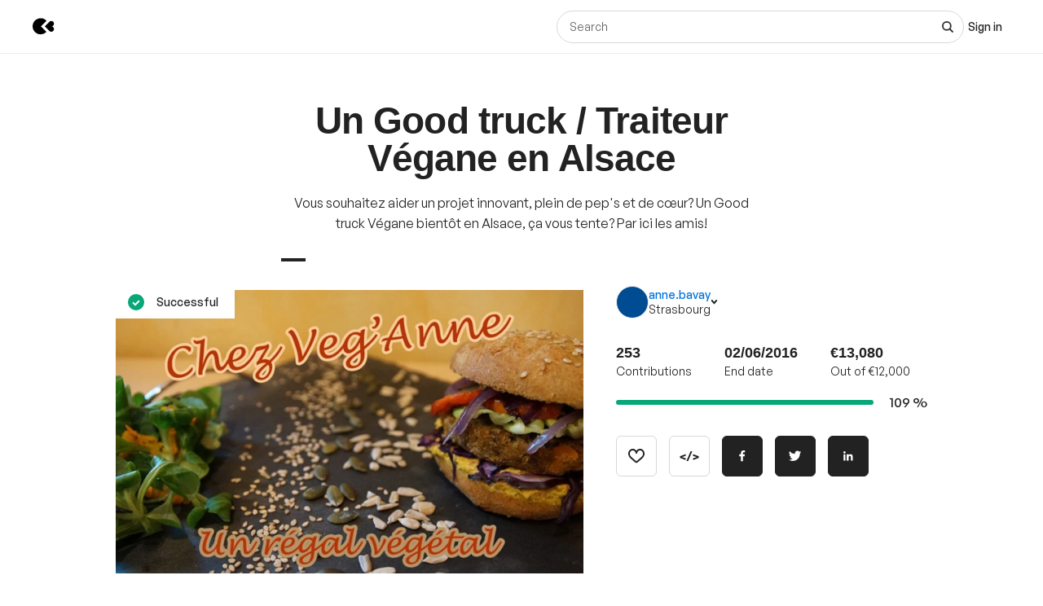

--- FILE ---
content_type: text/html; charset=utf-8
request_url: https://www.kisskissbankbank.com/en/projects/un-good-truck-traiteur-vegane-en-alsace
body_size: 102910
content:
<!DOCTYPE html>
<html lang='en'>
<head>
<meta data-react-helmet="true" name="mobile-web-app-capable" content="yes"/><meta data-react-helmet="true" name="apple-mobile-web-app-capable" content="yes"/><meta data-react-helmet="true" name="apple-mobile-web-app-title" content="KissKissBankBank"/><meta data-react-helmet="true" name="theme-color" content="var(--color-primary-500)"/><meta data-react-helmet="true" name="msapplication-navbutton-color" content="var(--color-primary-500)"/><meta data-react-helmet="true" name="apple-mobile-web-app-status-bar-style" content="var(--color-primary-500)"/><meta data-react-helmet="true" name="msapplication-starturl" content="/"/><meta data-react-helmet="true" charset="utf-8"/><meta data-react-helmet="true" property="author" content="KissKissBankBank"/><meta data-react-helmet="true" property="og:site_name" content="KissKissBankBank"/><meta data-react-helmet="true" property="og:url" content="https://www.kisskissbankbank.com/en/projects/un-good-truck-traiteur-vegane-en-alsace"/><meta data-react-helmet="true" property="og:locale" content="en"/><meta data-react-helmet="true" name="viewport" content="width=device-width, initial-scale=1.0"/><meta data-react-helmet="true" name="description" content="Vous souhaitez aider un projet innovant, plein de pep&#x27;s et de cœur?
Un Good truck Végane bientôt en Alsace, ça vous tente?
Par ici les amis!"/><meta data-react-helmet="true" property="og:title" content="Un Good truck / Traiteur Végane en Alsace by anne.bavay"/><meta data-react-helmet="true" property="og:description" content="Vous souhaitez aider un projet innovant, plein de pep&#x27;s et de cœur?
Un Good truck Végane bientôt en Alsace, ça vous tente?
Par ici les amis!"/><meta data-react-helmet="true" property="og:ttl" content="2419200"/><meta data-react-helmet="true" property="og:image" content="https://djxmmoom3injc.cloudfront.net/resized/1200x0/quality:90,format:jpeg/https%253A%252F%252Fdjxmmoom3injc.cloudfront.net%252Fuploads%252Fproject%252Favatar%252F61421%252Flarge_632-1450646671-1450646695.jpg.jpeg"/><meta data-react-helmet="true" property="og:image:alt" content="Un Good truck / Traiteur Végane en Alsace"/><meta data-react-helmet="true" property="og:image:width" content="1200"/><meta data-react-helmet="true" property="og:image:height" content="750"/><meta data-react-helmet="true" property="twitter:card" content="summary_large_image"/><meta data-react-helmet="true" property="twitter:description" content="Vous souhaitez aider un projet innovant, plein de pep&#x27;s et de cœur?
Un Good truck Végane bientôt en Alsace, ça vous tente?
Par ici les amis!"/><meta data-react-helmet="true" property="twitter:image" content="https://djxmmoom3injc.cloudfront.net/resized/1200x0/quality:90,format:jpeg/https%253A%252F%252Fdjxmmoom3injc.cloudfront.net%252Fuploads%252Fproject%252Favatar%252F61421%252Flarge_632-1450646671-1450646695.jpg.jpeg"/><meta data-react-helmet="true" property="twitter:image:alt" content="Un Good truck / Traiteur Végane en Alsace"/><meta data-react-helmet="true" property="twitter:url" content="https://www.kisskissbankbank.com/en/projects/un-good-truck-traiteur-vegane-en-alsace/"/><meta data-react-helmet="true" property="twitter:site" content="@Kissbankers"/>
<link data-react-helmet="true" rel="manifest" href="/manifest.json"/><link data-react-helmet="true" rel="apple-touch-icon" href="/pwa/icon-ios.png"/><link data-react-helmet="true" href="https://djxmmoom3injc.cloudfront.net/assets/brand/favicon-192x192-4db633ce4e22db876a381fc4c21c25219f47dbc1b916c55b11269dcb679094e3.png" rel="shortcut icon" type="image/png"/><link data-react-helmet="true" href="https://djxmmoom3injc.cloudfront.net/assets/brand/favicon-192x192-4db633ce4e22db876a381fc4c21c25219f47dbc1b916c55b11269dcb679094e3.png" rel="icon" type="image/png" sizes="192x192"/><link data-react-helmet="true" href="https://djxmmoom3injc.cloudfront.net/assets/brand/favicon-32x32-2b385c450a61e9667b2f5d289687b69b99023c1f12551ddbcff62d27e4c4e4ad.png" rel="icon" type="image/png" sizes="32x32"/><link data-react-helmet="true" href="https://djxmmoom3injc.cloudfront.net/assets/brand/favicon-16x16-72e55c6f29a8776e6ed2626f6b9a542c39eb6c0d7b91a5af4d530a433adab384.png" rel="icon" type="image/png" sizes="16x16"/><link data-react-helmet="true" href="/pwa/icon-ios.png" rel="apple-touch-icon" sizes="192x192"/><link data-react-helmet="true" href="https://djxmmoom3injc.cloudfront.net/assets/reset-55b91f020f86bea0920e117288309f1afafac96b1e39aed34da4466bf0905281.css" rel="stylesheet" type="text/css" media="screen"/><link data-react-helmet="true" hreflang="fr" href="https://www.kisskissbankbank.com/fr/projects/un-good-truck-traiteur-vegane-en-alsace/" rel="canonical"/><link data-react-helmet="true" hreflang="en" href="https://www.kisskissbankbank.com/en/projects/un-good-truck-traiteur-vegane-en-alsace/" rel="alternate"/>
<title data-react-helmet="true">Un Good truck / Traiteur Végane en Alsace by anne.bavay — KissKissBankBank</title>
<link rel="stylesheet" media="screen" href="https://djxmmoom3injc.cloudfront.net/webpack_assets/builds/app-kitten-2c2460ec01a32cb5.css" />

<style data-styled="true" data-styled-version="5.3.11">.fOVuwI{--Title-css-color:var(--color-grey-900,#222);font-family:var(--font-family-generalsans);-webkit-letterspacing:'.01rem';-moz-letterspacing:'.01rem';-ms-letterspacing:'.01rem';letterspacing:'.01rem';font-weight:var(--font-weight-600);color:var(--Title-css-color);}/*!sc*/
.fOVuwI.k-Title--noMargin{margin-top:0;margin-bottom:0;}/*!sc*/
.fOVuwI.k-Title--italic{font-style:italic;}/*!sc*/
.fOVuwI.k-Title--primary{font-size:2.25rem;-webkit-letter-spacing:-0.02em;-moz-letter-spacing:-0.02em;-ms-letter-spacing:-0.02em;letter-spacing:-0.02em;line-height:calc(1em + 0.25rem);}/*!sc*/
@media (min-width:40rem){.fOVuwI.k-Title--primary{font-size:2.875rem;-webkit-letter-spacing:-0.02em;-moz-letter-spacing:-0.02em;-ms-letter-spacing:-0.02em;letter-spacing:-0.02em;line-height:1em;}}/*!sc*/
@media (min-width:67.5rem){.fOVuwI.k-Title--primary{font-size:4rem;-webkit-letter-spacing:-0.02em;-moz-letter-spacing:-0.02em;-ms-letter-spacing:-0.02em;letter-spacing:-0.02em;line-height:1em;}}/*!sc*/
.fOVuwI.k-Title--secondary{font-size:2rem;-webkit-letter-spacing:-0.02em;-moz-letter-spacing:-0.02em;-ms-letter-spacing:-0.02em;letter-spacing:-0.02em;line-height:calc(1em + 0.25rem);}/*!sc*/
@media (min-width:40rem){.fOVuwI.k-Title--secondary{font-size:2.25rem;-webkit-letter-spacing:-0.02em;-moz-letter-spacing:-0.02em;-ms-letter-spacing:-0.02em;letter-spacing:-0.02em;line-height:calc(1em + 0.25rem);}}/*!sc*/
@media (min-width:67.5rem){.fOVuwI.k-Title--secondary{font-size:2.875rem;-webkit-letter-spacing:-0.02em;-moz-letter-spacing:-0.02em;-ms-letter-spacing:-0.02em;letter-spacing:-0.02em;line-height:1em;}}/*!sc*/
.fOVuwI.k-Title--tertiary{font-size:1.75rem;-webkit-letter-spacing:-0.015em;-moz-letter-spacing:-0.015em;-ms-letter-spacing:-0.015em;letter-spacing:-0.015em;line-height:calc(1em + 0.25rem);}/*!sc*/
@media (min-width:40rem){.fOVuwI.k-Title--tertiary{font-size:2rem;-webkit-letter-spacing:-0.02em;-moz-letter-spacing:-0.02em;-ms-letter-spacing:-0.02em;letter-spacing:-0.02em;line-height:calc(1em + 0.25rem);}}/*!sc*/
@media (min-width:67.5rem){.fOVuwI.k-Title--tertiary{font-size:2.25rem;-webkit-letter-spacing:-0.02em;-moz-letter-spacing:-0.02em;-ms-letter-spacing:-0.02em;letter-spacing:-0.02em;line-height:calc(1em + 0.25rem);}}/*!sc*/
.fOVuwI.k-Title--quaternary{font-size:1.5rem;-webkit-letter-spacing:-0.015em;-moz-letter-spacing:-0.015em;-ms-letter-spacing:-0.015em;letter-spacing:-0.015em;line-height:calc(1em + 0.125rem);}/*!sc*/
@media (min-width:40rem){.fOVuwI.k-Title--quaternary{font-size:1.75rem;-webkit-letter-spacing:-0.015em;-moz-letter-spacing:-0.015em;-ms-letter-spacing:-0.015em;letter-spacing:-0.015em;line-height:calc(1em + 0.25rem);}}/*!sc*/
@media (min-width:67.5rem){.fOVuwI.k-Title--quaternary{font-size:2rem;-webkit-letter-spacing:-0.02em;-moz-letter-spacing:-0.02em;-ms-letter-spacing:-0.02em;letter-spacing:-0.02em;line-height:calc(1em + 0.25rem);}}/*!sc*/
.fOVuwI.k-Title--quinary{font-size:1.25rem;-webkit-letter-spacing:-0.01em;-moz-letter-spacing:-0.01em;-ms-letter-spacing:-0.01em;letter-spacing:-0.01em;line-height:calc(1em + 0.125rem);}/*!sc*/
@media (min-width:40rem){.fOVuwI.k-Title--quinary{font-size:1.5rem;-webkit-letter-spacing:-0.015em;-moz-letter-spacing:-0.015em;-ms-letter-spacing:-0.015em;letter-spacing:-0.015em;line-height:calc(1em + 0.125rem);}}/*!sc*/
@media (min-width:67.5rem){.fOVuwI.k-Title--quinary{font-size:1.75rem;-webkit-letter-spacing:-0.015em;-moz-letter-spacing:-0.015em;-ms-letter-spacing:-0.015em;letter-spacing:-0.015em;line-height:calc(1em + 0.25rem);}}/*!sc*/
.fOVuwI.k-Title--senary{font-size:1.125rem;-webkit-letter-spacing:-0.01em;-moz-letter-spacing:-0.01em;-ms-letter-spacing:-0.01em;letter-spacing:-0.01em;line-height:calc(1em + 0.125rem);}/*!sc*/
@media (min-width:40rem){.fOVuwI.k-Title--senary{font-size:1.25rem;-webkit-letter-spacing:-0.01em;-moz-letter-spacing:-0.01em;-ms-letter-spacing:-0.01em;letter-spacing:-0.01em;line-height:calc(1em + 0.125rem);}}/*!sc*/
@media (min-width:67.5rem){.fOVuwI.k-Title--senary{font-size:1.5rem;-webkit-letter-spacing:-0.015em;-moz-letter-spacing:-0.015em;-ms-letter-spacing:-0.015em;letter-spacing:-0.015em;line-height:calc(1em + 0.125rem);}}/*!sc*/
.fOVuwI.k-Title--septenary{font-size:1rem;-webkit-letter-spacing:-0.01em;-moz-letter-spacing:-0.01em;-ms-letter-spacing:-0.01em;letter-spacing:-0.01em;line-height:calc(1em + 0.125rem);}/*!sc*/
@media (min-width:40rem){.fOVuwI.k-Title--septenary{font-size:1.125rem;-webkit-letter-spacing:-0.01em;-moz-letter-spacing:-0.01em;-ms-letter-spacing:-0.01em;letter-spacing:-0.01em;line-height:calc(1em + 0.125rem);}}/*!sc*/
@media (min-width:67.5rem){.fOVuwI.k-Title--septenary{font-size:1.25rem;-webkit-letter-spacing:-0.01em;-moz-letter-spacing:-0.01em;-ms-letter-spacing:-0.01em;letter-spacing:-0.01em;line-height:calc(1em + 0.125rem);}}/*!sc*/
data-styled.g1[id="title__StyledTitle-sc-46lshq-0"]{content:"fOVuwI,"}/*!sc*/
.cDMLYE{--Button-border-radius:var(--border-radius-s);position:relative;box-sizing:border-box;min-height:var(--Button-dimension);padding:var(--Button-padding);display:-webkit-inline-box;display:-webkit-inline-flex;display:-ms-inline-flexbox;display:inline-flex;-webkit-box-pack:center;-webkit-justify-content:center;-ms-flex-pack:center;justify-content:center;-webkit-align-items:center;-webkit-box-align:center;-ms-flex-align:center;align-items:center;gap:0.625rem;font-family:GeneralSans,Helvetica,Arial,sans-serif;font-weight:500;font-size:0.875rem;color:var(--color-grey-900,#222);line-height:1.3;-webkit-text-decoration:none;text-decoration:none;-webkit-appearance:none;-moz-appearance:none;appearance:none;cursor:pointer;border-radius:var(--Button-border-radius,0);min-width:0;border:var(--border-width) solid var(--color-grey-400);background-color:var(--color-grey-000);color:var(--color-grey-900);-webkit-transition:background-color var(--transition),color var(--transition),border-color var(--transition);transition:background-color var(--transition),color var(--transition),border-color var(--transition);}/*!sc*/
.cDMLYE.k-Button--rounded{--Button-border-radius:var(--border-radius-rounded);}/*!sc*/
.cDMLYE svg{-webkit-flex:0 0 auto;-ms-flex:0 0 auto;flex:0 0 auto;}/*!sc*/
.cDMLYE:disabled,.cDMLYE.k-Button--disabled{cursor:not-allowed;}/*!sc*/
.cDMLYE:hover{-webkit-text-decoration:none;text-decoration:none;}/*!sc*/
.cDMLYE:focus-visible{outline:auto;}/*!sc*/
.cDMLYE.k-Button--nano{--Button-dimension:1.25rem;--Button-min-width:6.25rem;--Button-padding:0 0.375rem;font-size:0.75rem;}/*!sc*/
.cDMLYE.k-Button--micro{--Button-dimension:1.875rem;--Button-min-width:8.125rem;--Button-padding:0.3125rem 0.625rem;font-size:0.75rem;}/*!sc*/
.cDMLYE.k-Button--small{--Button-dimension:2.5rem;--Button-min-width:10rem;--Button-padding:0.4375rem 1.25rem;}/*!sc*/
.cDMLYE.k-Button--medium{--Button-dimension:3.125rem;--Button-min-width:12.5rem;--Button-padding:0.625rem 1.875rem;}/*!sc*/
.cDMLYE.k-Button--large{--Button-dimension:3.125rem;--Button-min-width:12.5rem;--Button-padding:0.625rem 1.875rem;}/*!sc*/
@media (min-width:640px){.cDMLYE.k-Button--large{--Button-min-width:13.75rem;--Button-dimension:4.375rem;--Button-padding:0.625rem 2.5rem;font-size:1rem;}}/*!sc*/
.cDMLYE.k-Button--huge{--Button-dimension:4.375rem;--Button-min-width:12.5rem;--Button-padding:0.625rem 0.625rem;}/*!sc*/
@media (min-width:640px){.cDMLYE.k-Button--huge{--Button-min-width:13.75rem;--Button-dimension:5rem;--Button-padding:0.625rem 2.5rem;font-size:1rem;}}/*!sc*/
.cDMLYE.k-Button--giant{--Button-dimension:4.375rem;--Button-min-width:12.5rem;--Button-padding:0.625rem 0.625rem;}/*!sc*/
@media (min-width:640px){.cDMLYE.k-Button--giant{--Button-min-width:13.75rem;--Button-dimension:5.625rem;--Button-padding:0.625rem 2.5rem;font-size:1rem;}}/*!sc*/
.cDMLYE.k-Button--fit-min-width{min-width:var(--Button-min-width);}/*!sc*/
.cDMLYE.k-Button--fit-icon{padding:0;overflow:hidden;width:var(--Button-dimension);height:var(--Button-dimension);}/*!sc*/
.cDMLYE.k-Button--fit-fluid{width:100%;}/*!sc*/
@media (max-width:639px){.cDMLYE[class*='k-Button--mobile-fit']{min-width:initial !important;padding:var(--Button-padding);width:initial;height:initial;width:initial;}.cDMLYE[class*='k-Button--mobile-fit'].k-Button--mobile-fit-min-width{min-width:var(--Button-min-width) !important;}.cDMLYE[class*='k-Button--mobile-fit'].k-Button--mobile-fit-icon{padding:0;overflow:hidden;width:var(--Button-dimension);height:var(--Button-dimension);}.cDMLYE[class*='k-Button--mobile-fit'].k-Button--mobile-fit-icon.k-Button--hydrogen:not(:hover):not(:active):not(:focus){border-color:var(--color-grey-400);}.cDMLYE[class*='k-Button--mobile-fit'].k-Button--mobile-fit-fluid{width:100%;}}/*!sc*/
.cDMLYE.k-Button--hasBullet{--Button-bullet-radius:0.4375rem;--Math-Cos45:0.7071;--Button-radius:var(--Button-border-radius,0);--Button-bullet-distance:calc( var(--Button-radius) - (var(--Button-radius) * var(--Math-Cos45)) - var(--Button-bullet-radius) );}/*!sc*/
.cDMLYE.k-Button--hasBullet::after{content:'';position:absolute;background-color:var(--Button-bullet-color,var(--color-primary-700));width:0.5rem;height:0.5rem;border-radius:0.5rem;border:0.1875rem solid var(--color-grey-000);right:var(--Button-bullet-distance);top:var(--Button-bullet-distance);}/*!sc*/
.cDMLYE.k-Button--hasBullet.k-Button--fit-icon{overflow:initial;}/*!sc*/
.cDMLYE.k-Button--hasBullet.k-Button--rounded{--Button-radius:calc(var(--Button-dimension) / 2);}/*!sc*/
.cDMLYE svg:not(.k-ColorSvg),.cDMLYE svg:not(.k-ColorSvg) path{fill:currentColor;-webkit-transition:fill var(--transition);transition:fill var(--transition);}/*!sc*/
.cDMLYE:hover{border-color:var(--color-primary-500);background-color:var(--color-grey-000);color:var(--color-grey-900);}/*!sc*/
.cDMLYE:focus{border-color:var(--color-primary-500);background-color:var(--color-grey-000);color:var(--color-grey-900);}/*!sc*/
.cDMLYE:active{border-color:var(--color-primary-700);background-color:var(--color-grey-000);color:var(--color-grey-900);}/*!sc*/
.cDMLYE:disabled,.cDMLYE.k-Button--disabled{border:var(--border-width) solid var(--color-grey-400);background-color:var(--color-grey-000);color:var(--color-grey-600);}/*!sc*/
.lcVYZJ{--Button-border-radius:var(--border-radius-s);position:relative;box-sizing:border-box;min-height:var(--Button-dimension);padding:var(--Button-padding);display:-webkit-inline-box;display:-webkit-inline-flex;display:-ms-inline-flexbox;display:inline-flex;-webkit-box-pack:center;-webkit-justify-content:center;-ms-flex-pack:center;justify-content:center;-webkit-align-items:center;-webkit-box-align:center;-ms-flex-align:center;align-items:center;gap:0.625rem;font-family:GeneralSans,Helvetica,Arial,sans-serif;font-weight:500;font-size:0.875rem;color:var(--color-grey-900,#222);line-height:1.3;-webkit-text-decoration:none;text-decoration:none;-webkit-appearance:none;-moz-appearance:none;appearance:none;cursor:pointer;border-radius:var(--Button-border-radius,0);min-width:0;border:var(--border-width) solid var(--color-grey-900);background-color:var(--color-grey-900);color:var(--color-grey-000);-webkit-transition:background-color var(--transition),color var(--transition),border-color var(--transition);transition:background-color var(--transition),color var(--transition),border-color var(--transition);}/*!sc*/
.lcVYZJ.k-Button--rounded{--Button-border-radius:var(--border-radius-rounded);}/*!sc*/
.lcVYZJ svg{-webkit-flex:0 0 auto;-ms-flex:0 0 auto;flex:0 0 auto;}/*!sc*/
.lcVYZJ:disabled,.lcVYZJ.k-Button--disabled{cursor:not-allowed;}/*!sc*/
.lcVYZJ:hover{-webkit-text-decoration:none;text-decoration:none;}/*!sc*/
.lcVYZJ:focus-visible{outline:auto;}/*!sc*/
.lcVYZJ.k-Button--nano{--Button-dimension:1.25rem;--Button-min-width:6.25rem;--Button-padding:0 0.375rem;font-size:0.75rem;}/*!sc*/
.lcVYZJ.k-Button--micro{--Button-dimension:1.875rem;--Button-min-width:8.125rem;--Button-padding:0.3125rem 0.625rem;font-size:0.75rem;}/*!sc*/
.lcVYZJ.k-Button--small{--Button-dimension:2.5rem;--Button-min-width:10rem;--Button-padding:0.4375rem 1.25rem;}/*!sc*/
.lcVYZJ.k-Button--medium{--Button-dimension:3.125rem;--Button-min-width:12.5rem;--Button-padding:0.625rem 1.875rem;}/*!sc*/
.lcVYZJ.k-Button--large{--Button-dimension:3.125rem;--Button-min-width:12.5rem;--Button-padding:0.625rem 1.875rem;}/*!sc*/
@media (min-width:640px){.lcVYZJ.k-Button--large{--Button-min-width:13.75rem;--Button-dimension:4.375rem;--Button-padding:0.625rem 2.5rem;font-size:1rem;}}/*!sc*/
.lcVYZJ.k-Button--huge{--Button-dimension:4.375rem;--Button-min-width:12.5rem;--Button-padding:0.625rem 0.625rem;}/*!sc*/
@media (min-width:640px){.lcVYZJ.k-Button--huge{--Button-min-width:13.75rem;--Button-dimension:5rem;--Button-padding:0.625rem 2.5rem;font-size:1rem;}}/*!sc*/
.lcVYZJ.k-Button--giant{--Button-dimension:4.375rem;--Button-min-width:12.5rem;--Button-padding:0.625rem 0.625rem;}/*!sc*/
@media (min-width:640px){.lcVYZJ.k-Button--giant{--Button-min-width:13.75rem;--Button-dimension:5.625rem;--Button-padding:0.625rem 2.5rem;font-size:1rem;}}/*!sc*/
.lcVYZJ.k-Button--fit-min-width{min-width:var(--Button-min-width);}/*!sc*/
.lcVYZJ.k-Button--fit-icon{padding:0;overflow:hidden;width:var(--Button-dimension);height:var(--Button-dimension);}/*!sc*/
.lcVYZJ.k-Button--fit-fluid{width:100%;}/*!sc*/
@media (max-width:639px){.lcVYZJ[class*='k-Button--mobile-fit']{min-width:initial !important;padding:var(--Button-padding);width:initial;height:initial;width:initial;}.lcVYZJ[class*='k-Button--mobile-fit'].k-Button--mobile-fit-min-width{min-width:var(--Button-min-width) !important;}.lcVYZJ[class*='k-Button--mobile-fit'].k-Button--mobile-fit-icon{padding:0;overflow:hidden;width:var(--Button-dimension);height:var(--Button-dimension);}.lcVYZJ[class*='k-Button--mobile-fit'].k-Button--mobile-fit-icon.k-Button--hydrogen:not(:hover):not(:active):not(:focus){border-color:var(--color-grey-400);}.lcVYZJ[class*='k-Button--mobile-fit'].k-Button--mobile-fit-fluid{width:100%;}}/*!sc*/
.lcVYZJ.k-Button--hasBullet{--Button-bullet-radius:0.4375rem;--Math-Cos45:0.7071;--Button-radius:var(--Button-border-radius,0);--Button-bullet-distance:calc( var(--Button-radius) - (var(--Button-radius) * var(--Math-Cos45)) - var(--Button-bullet-radius) );}/*!sc*/
.lcVYZJ.k-Button--hasBullet::after{content:'';position:absolute;background-color:var(--Button-bullet-color,var(--color-primary-700));width:0.5rem;height:0.5rem;border-radius:0.5rem;border:0.1875rem solid var(--color-grey-000);right:var(--Button-bullet-distance);top:var(--Button-bullet-distance);}/*!sc*/
.lcVYZJ.k-Button--hasBullet.k-Button--fit-icon{overflow:initial;}/*!sc*/
.lcVYZJ.k-Button--hasBullet.k-Button--rounded{--Button-radius:calc(var(--Button-dimension) / 2);}/*!sc*/
.lcVYZJ svg:not(.k-ColorSvg),.lcVYZJ svg:not(.k-ColorSvg) path{fill:currentColor;-webkit-transition:fill var(--transition);transition:fill var(--transition);}/*!sc*/
.lcVYZJ:hover{border-color:var(--color-primary-700);background-color:var(--color-primary-700);color:var(--color-grey-000);}/*!sc*/
.lcVYZJ:focus{border-color:var(--color-primary-700);background-color:var(--color-grey-900);color:var(--color-grey-000);}/*!sc*/
.lcVYZJ:active{border-color:var(--color-primary-900);background-color:var(--color-primary-900);color:var(--color-grey-000);}/*!sc*/
.lcVYZJ:disabled,.lcVYZJ.k-Button--disabled{border:var(--border-width) solid var(--color-grey-200);background-color:var(--color-grey-200);color:var(--color-grey-600);}/*!sc*/
.bdoarc{--Button-border-radius:var(--border-radius-s);position:relative;box-sizing:border-box;min-height:var(--Button-dimension);padding:var(--Button-padding);display:-webkit-inline-box;display:-webkit-inline-flex;display:-ms-inline-flexbox;display:inline-flex;-webkit-box-pack:center;-webkit-justify-content:center;-ms-flex-pack:center;justify-content:center;-webkit-align-items:center;-webkit-box-align:center;-ms-flex-align:center;align-items:center;gap:0.625rem;font-family:GeneralSans,Helvetica,Arial,sans-serif;font-weight:500;font-size:0.875rem;color:var(--color-grey-900,#222);line-height:1.3;-webkit-text-decoration:none;text-decoration:none;-webkit-appearance:none;-moz-appearance:none;appearance:none;cursor:pointer;border-radius:var(--Button-border-radius,0);min-width:0;border:var(--border-width) solid var(--color-primary-500);background-color:var(--color-primary-500);color:var(--color-grey-000);-webkit-transition:background-color var(--transition),color var(--transition),border-color var(--transition);transition:background-color var(--transition),color var(--transition),border-color var(--transition);}/*!sc*/
.bdoarc.k-Button--rounded{--Button-border-radius:var(--border-radius-rounded);}/*!sc*/
.bdoarc svg{-webkit-flex:0 0 auto;-ms-flex:0 0 auto;flex:0 0 auto;}/*!sc*/
.bdoarc:disabled,.bdoarc.k-Button--disabled{cursor:not-allowed;}/*!sc*/
.bdoarc:hover{-webkit-text-decoration:none;text-decoration:none;}/*!sc*/
.bdoarc:focus-visible{outline:auto;}/*!sc*/
.bdoarc.k-Button--nano{--Button-dimension:1.25rem;--Button-min-width:6.25rem;--Button-padding:0 0.375rem;font-size:0.75rem;}/*!sc*/
.bdoarc.k-Button--micro{--Button-dimension:1.875rem;--Button-min-width:8.125rem;--Button-padding:0.3125rem 0.625rem;font-size:0.75rem;}/*!sc*/
.bdoarc.k-Button--small{--Button-dimension:2.5rem;--Button-min-width:10rem;--Button-padding:0.4375rem 1.25rem;}/*!sc*/
.bdoarc.k-Button--medium{--Button-dimension:3.125rem;--Button-min-width:12.5rem;--Button-padding:0.625rem 1.875rem;}/*!sc*/
.bdoarc.k-Button--large{--Button-dimension:3.125rem;--Button-min-width:12.5rem;--Button-padding:0.625rem 1.875rem;}/*!sc*/
@media (min-width:640px){.bdoarc.k-Button--large{--Button-min-width:13.75rem;--Button-dimension:4.375rem;--Button-padding:0.625rem 2.5rem;font-size:1rem;}}/*!sc*/
.bdoarc.k-Button--huge{--Button-dimension:4.375rem;--Button-min-width:12.5rem;--Button-padding:0.625rem 0.625rem;}/*!sc*/
@media (min-width:640px){.bdoarc.k-Button--huge{--Button-min-width:13.75rem;--Button-dimension:5rem;--Button-padding:0.625rem 2.5rem;font-size:1rem;}}/*!sc*/
.bdoarc.k-Button--giant{--Button-dimension:4.375rem;--Button-min-width:12.5rem;--Button-padding:0.625rem 0.625rem;}/*!sc*/
@media (min-width:640px){.bdoarc.k-Button--giant{--Button-min-width:13.75rem;--Button-dimension:5.625rem;--Button-padding:0.625rem 2.5rem;font-size:1rem;}}/*!sc*/
.bdoarc.k-Button--fit-min-width{min-width:var(--Button-min-width);}/*!sc*/
.bdoarc.k-Button--fit-icon{padding:0;overflow:hidden;width:var(--Button-dimension);height:var(--Button-dimension);}/*!sc*/
.bdoarc.k-Button--fit-fluid{width:100%;}/*!sc*/
@media (max-width:639px){.bdoarc[class*='k-Button--mobile-fit']{min-width:initial !important;padding:var(--Button-padding);width:initial;height:initial;width:initial;}.bdoarc[class*='k-Button--mobile-fit'].k-Button--mobile-fit-min-width{min-width:var(--Button-min-width) !important;}.bdoarc[class*='k-Button--mobile-fit'].k-Button--mobile-fit-icon{padding:0;overflow:hidden;width:var(--Button-dimension);height:var(--Button-dimension);}.bdoarc[class*='k-Button--mobile-fit'].k-Button--mobile-fit-icon.k-Button--hydrogen:not(:hover):not(:active):not(:focus){border-color:var(--color-grey-400);}.bdoarc[class*='k-Button--mobile-fit'].k-Button--mobile-fit-fluid{width:100%;}}/*!sc*/
.bdoarc.k-Button--hasBullet{--Button-bullet-radius:0.4375rem;--Math-Cos45:0.7071;--Button-radius:var(--Button-border-radius,0);--Button-bullet-distance:calc( var(--Button-radius) - (var(--Button-radius) * var(--Math-Cos45)) - var(--Button-bullet-radius) );}/*!sc*/
.bdoarc.k-Button--hasBullet::after{content:'';position:absolute;background-color:var(--Button-bullet-color,var(--color-primary-700));width:0.5rem;height:0.5rem;border-radius:0.5rem;border:0.1875rem solid var(--color-grey-000);right:var(--Button-bullet-distance);top:var(--Button-bullet-distance);}/*!sc*/
.bdoarc.k-Button--hasBullet.k-Button--fit-icon{overflow:initial;}/*!sc*/
.bdoarc.k-Button--hasBullet.k-Button--rounded{--Button-radius:calc(var(--Button-dimension) / 2);}/*!sc*/
.bdoarc svg:not(.k-ColorSvg),.bdoarc svg:not(.k-ColorSvg) path{fill:currentColor;-webkit-transition:fill var(--transition);transition:fill var(--transition);}/*!sc*/
.bdoarc:hover{border-color:var(--color-primary-700);background-color:var(--color-primary-700);color:var(--color-grey-000);}/*!sc*/
.bdoarc:focus{border-color:var(--color-primary-700);background-color:var(--color-primary-500);color:var(--color-grey-000);}/*!sc*/
.bdoarc:active{border-color:var(--color-primary-900);background-color:var(--color-primary-900);color:var(--color-grey-000);}/*!sc*/
.bdoarc:disabled,.bdoarc.k-Button--disabled{border:var(--border-width) solid var(--color-grey-200);background-color:var(--color-grey-200);color:var(--color-grey-600);}/*!sc*/
data-styled.g2[id="button__StyledButton-sc-dl59vq-0"]{content:"cDMLYE,lcVYZJ,bdoarc,"}/*!sc*/
.inQgjr{display:block;font-family:GeneralSans,Helvetica,Arial,sans-serif;font-weight:500;cursor:pointer;line-height:1.3;}/*!sc*/
.inQgjr.k-Label--micro{font-size:0.75rem;}/*!sc*/
.inQgjr.k-Label--small{font-size:0.875rem;}/*!sc*/
.inQgjr.k-Label--medium{font-size:1rem;}/*!sc*/
.inQgjr.k-Label--withoutPointerEvents{pointer-events:none;}/*!sc*/
.inQgjr .k-Label--dot{margin:0 0 0 0.625rem;width:var(--dot-width);height:var(--dot-width);background-color:var(--dot-background-color);vertical-align:middle;display:inline-block;border-radius:var(--border-radius-rounded);}/*!sc*/
data-styled.g3[id="label__StyledLabel-sc-l6ih7y-0"]{content:"inQgjr,"}/*!sc*/
.ihpBmf{--text-input-padding-horizontal:0.9375rem;--text-input-border-width:var(--border-width);--text-input-height:3.125rem;position:relative;}/*!sc*/
.ihpBmf.k-TextInput__wrapper--small{--text-input-height:2.5rem;--text-input-textarea-padding:0.5625rem;--text-input-unit-padding:0.625rem;}/*!sc*/
.ihpBmf.k-TextInput__wrapper--medium{--text-input-height:3.125rem;--text-input-textarea-padding:0.875rem;--text-input-unit-padding:0.75rem;}/*!sc*/
.ihpBmf.k-TextInput__wrapper--large{--text-input-height:3.75rem;--text-input-textarea-padding:1.125rem;--text-input-unit-padding:1.25rem;}/*!sc*/
@media (min-width:640px){.ihpBmf.k-TextInput__wrapper--large{--text-input-height:4.375rem;--text-input-textarea-padding:1.3125rem;}.ihpBmf.k-TextInput__wrapper--large .k-TextInput{font-size:1rem;}}/*!sc*/
.ihpBmf.k-TextInput__wrapper--huge{--text-input-height:4.375rem;--text-input-textarea-padding:1.3125rem;--text-input-unit-padding:1.25rem;}/*!sc*/
@media (min-width:640px){.ihpBmf.k-TextInput__wrapper--huge{--text-input-height:5rem;--text-input-textarea-padding:1.6875rem;}.ihpBmf.k-TextInput__wrapper--huge .k-TextInput{font-size:1rem;}}/*!sc*/
.ihpBmf.k-TextInput__wrapper--giant{--text-input-height:4.375rem;--text-input-textarea-padding:1.3125rem;--text-input-unit-padding:1.5625rem;}/*!sc*/
@media (min-width:640px){.ihpBmf.k-TextInput__wrapper--giant{--text-input-height:5.625rem;--text-input-textarea-padding:2rem;}.ihpBmf.k-TextInput__wrapper--giant .k-TextInput{font-size:1rem;}}/*!sc*/
.ihpBmf .k-TextInput{font-size:0.875rem;line-height:1em;font-family:GeneralSans,Helvetica,Arial,sans-serif;font-weight:400;box-sizing:border-box;border-width:var(--text-input-border-width);border-style:solid;border-radius:0;width:100%;-webkit-appearance:none;-moz-appearance:none;appearance:none;background-color:var(--color-grey-000);color:var(--color-grey-900);border-color:var(--color-grey-400);height:var(--text-input-height);min-height:var(--text-input-height);padding:0.625rem var(--text-input-padding-horizontal);border-radius:var(--border-radius-s);-webkit-transition:border-color 0.2s ease;transition:border-color 0.2s ease;}/*!sc*/
.ihpBmf .k-TextInput::-webkit-input-placeholder{color:var(--color-grey-700);}/*!sc*/
.ihpBmf .k-TextInput::-moz-placeholder{color:var(--color-grey-700);}/*!sc*/
.ihpBmf .k-TextInput:-ms-input-placeholder{color:var(--color-grey-700);}/*!sc*/
.ihpBmf .k-TextInput::placeholder{color:var(--color-grey-700);}/*!sc*/
.ihpBmf .k-TextInput.k-TextInput--rounded{border-radius:var(--border-radius-rounded);}/*!sc*/
.ihpBmf .k-TextInput.k-TextInput--alignCenter{text-align:center;}/*!sc*/
.ihpBmf .k-TextInput:disabled{color:var(--color-grey-600);border-color:var(--color-grey-300);background-color:var(--color-grey-200);cursor:not-allowed;}/*!sc*/
.ihpBmf .k-TextInput:disabled:hover{border-color:var(--color-grey-300);}/*!sc*/
.ihpBmf .k-TextInput:disabled::-webkit-input-placeholder{color:var(--color-grey-600);}/*!sc*/
.ihpBmf .k-TextInput:disabled::-moz-placeholder{color:var(--color-grey-600);}/*!sc*/
.ihpBmf .k-TextInput:disabled:-ms-input-placeholder{color:var(--color-grey-600);}/*!sc*/
.ihpBmf .k-TextInput:disabled::placeholder{color:var(--color-grey-600);}/*!sc*/
.ihpBmf .k-TextInput.k-TextInput--valid{color:var(--color-grey-900);border:var(--border-success);}/*!sc*/
.ihpBmf .k-TextInput.k-TextInput--error{color:var(--color-grey-900);border:var(--border-danger);}/*!sc*/
.ihpBmf .k-TextInput:invalid{box-shadow:none;color:var(--color-grey-900);border:var(--border-danger);}/*!sc*/
.ihpBmf .k-TextInput:hover{border:var(--border-hover);}/*!sc*/
.ihpBmf .k-TextInput:focus{color:var(--color-grey-900);border-color:var(--color-grey-500);outline:var(--outline-input);outline-offset:var(--outline-offset-input);}/*!sc*/
.ihpBmf .k-TextInput.k-TextInput-hasDigits{width:calc( var(--text-input-content-width) * 1ch + ( 2 * ( var(--text-input-padding-horizontal) + var(--text-input-border-width) ) ) );}/*!sc*/
.ihpBmf .k-TextInput.k-TextInput-hasDigits_2{text-align:center;}/*!sc*/
@media (max-width:639px){.ihpBmf .k-TextInput{font-size:1rem;}}/*!sc*/
.ihpBmf .k-TextInput.k-TextInput--darkBackground{background-color:var(--color-grey-800);border-color:var(--color-grey-800);color:var(--color-grey-000);}/*!sc*/
.ihpBmf .k-TextInput.k-TextInput--darkBackground::-webkit-input-placeholder{color:var(--color-grey-400);}/*!sc*/
.ihpBmf .k-TextInput.k-TextInput--darkBackground::-moz-placeholder{color:var(--color-grey-400);}/*!sc*/
.ihpBmf .k-TextInput.k-TextInput--darkBackground:-ms-input-placeholder{color:var(--color-grey-400);}/*!sc*/
.ihpBmf .k-TextInput.k-TextInput--darkBackground::placeholder{color:var(--color-grey-400);}/*!sc*/
.ihpBmf.k-TextInput__isTextarea{display:-webkit-box;display:-webkit-flex;display:-ms-flexbox;display:flex;}/*!sc*/
.ihpBmf.k-TextInput__isTextarea textarea.k-TextInput{margin:0;height:initial;resize:vertical;line-height:1.125rem;padding-block:var(--text-input-textarea-padding);}/*!sc*/
.ihpBmf.k-TextInput__isTextarea textarea.k-TextInput:disabled{resize:none;}/*!sc*/
.ihpBmf.k-TextInput__isTextarea textarea.k-TextInput.k-TextInput--autoResize{resize:none;}/*!sc*/
.ihpBmf.k-TextInput__isTextarea .k-TextInput__textareaGradient{position:absolute;left:0.625rem;right:0.125rem;bottom:0.125rem;height:0.625rem;background-image:linear-gradient( to bottom,rgba(255,255,255,0),rgba(255,255,255,0.9) );pointer-events:none;}/*!sc*/
textarea.k-TextInput:disabled + .styles__StyledInputWrapper-sc-da3xah-0.k-TextInput__isTextarea .k-TextInput__textareaGradient{display:none;}/*!sc*/
.ihpBmf.k-TextInput__isTextarea .k-TextInput:focus-visible + .k-TextInput__textareaGradient{bottom:0.1875rem;}/*!sc*/
.ihpBmf .k-TextInput__button{font-family:GeneralSans,Helvetica,Arial,sans-serif;font-weight:500;font-size:0.875rem;line-height:1.3;-webkit-flex:1 0 auto;-ms-flex:1 0 auto;flex:1 0 auto;-webkit-appearance:none;-moz-appearance:none;appearance:none;cursor:pointer;}/*!sc*/
.ihpBmf:not(.k-TextInput__wrapper--button_inset){display:-webkit-box;display:-webkit-flex;display:-ms-flexbox;display:flex;gap:0.625rem;}/*!sc*/
.ihpBmf.k-TextInput__wrapper--button_inset{position:relative;}/*!sc*/
.ihpBmf.k-TextInput__wrapper--button_inset .k-TextInput__input{padding-right:calc(var(--text-input-height) + 0.9375rem);}/*!sc*/
.ihpBmf.k-TextInput__wrapper--button_inset .k-TextInput__button{display:-webkit-box;display:-webkit-flex;display:-ms-flexbox;display:flex;-webkit-align-items:center;-webkit-box-align:center;-ms-flex-align:center;align-items:center;-webkit-box-pack:center;-webkit-justify-content:center;-ms-flex-pack:center;justify-content:center;position:absolute;top:0.25rem;bottom:0.25rem;right:0.25rem;min-width:calc(var(--text-input-height) - 0.25rem * 2);border-radius:var(--border-radius-s);border:none;background-color:var(--color-grey-000);-webkit-transition:background-color 0.2s ease;transition:background-color 0.2s ease;}/*!sc*/
.ihpBmf.k-TextInput__wrapper--button_inset .k-TextInput__button:hover{background-color:var(--color-grey-300);}/*!sc*/
.ihpBmf.k-TextInput__wrapper--button_inset .k-TextInput__button:active{background-color:var(--color-grey-400);}/*!sc*/
.ihpBmf .k-TextInput--rounded + .k-TextInput__button{border-radius:var(--border-radius-rounded);}/*!sc*/
.ihpBmf .k-TextInput--valid + .k-TextInput__button{background-color:var(--color-success-500);border-color:var(--color-success-500);}/*!sc*/
.ihpBmf .k-TextInput--error + .k-TextInput__button{cursor:not-allowed;background-color:var(--color-danger-500);border-color:var(--color-danger-500);}/*!sc*/
.ihpBmf .k-TextInput__icon{display:-webkit-box;display:-webkit-flex;display:-ms-flexbox;display:flex;position:absolute;-webkit-align-items:center;-webkit-box-align:center;-ms-flex-align:center;align-items:center;-webkit-box-pack:center;-webkit-justify-content:center;-ms-flex-pack:center;justify-content:center;z-index:1;top:0;width:3.125rem;height:100%;}/*!sc*/
.ihpBmf .k-TextInput__icon.k-TextInput__icon--disabled > svg:not(.k-ColorSvg)[stroke]:not([stroke='none']),.ihpBmf .k-TextInput__icon.k-TextInput__icon--disabled > svg:not(.k-ColorSvg) [stroke]:not([stroke='none']){stroke:var(--color-grey-500);}/*!sc*/
.ihpBmf .k-TextInput__icon.k-TextInput__icon--disabled > svg:not(.k-ColorSvg)[fill]:not([fill='none']),.ihpBmf .k-TextInput__icon.k-TextInput__icon--disabled > svg:not(.k-ColorSvg) [fill]:not([fill='none']){fill:var(--color-grey-500);}/*!sc*/
.ihpBmf.k-TextInput__wrapper--icon_left .k-TextInput{padding-left:3.125rem;}/*!sc*/
.ihpBmf.k-TextInput__wrapper--icon_left .k-TextInput__icon{left:0;}/*!sc*/
.ihpBmf.k-TextInput__wrapper--icon_right .k-TextInput{padding-right:3.125rem;}/*!sc*/
.ihpBmf.k-TextInput__wrapper--icon_right .k-TextInput__icon{right:0;}/*!sc*/
.ihpBmf .k-TextInput__limitNumber{font-family:GeneralSans,Helvetica,Arial,sans-serif;font-weight:500;font-size:0.75rem;line-height:1.3;position:absolute;bottom:0.9375rem;right:0.9375rem;color:var(--color-grey-600);text-shadow:0.125rem 0 0 var(--color-grey-000),-0.125rem 0 0 var(--color-grey-000),0 0.125rem 0 var(--color-grey-000),0 -0.125rem 0 var(--color-grey-000),0.0625rem 0.0625rem var(--color-grey-000),-0.0625rem -0.0625rem 0 var(--color-grey-000),0.0625rem -0.0625rem 0 var(--color-grey-000),-0.0625rem 0.0625rem 0 var(--color-grey-000);pointer-events:none;}/*!sc*/
.ihpBmf .k-TextInput__limitNumber.k-TextInput__limitNumber--disabled{text-shadow:none;}/*!sc*/
.ihpBmf:focus + .k-TextInput__limitNumber,.ihpBmf:focus-within .k-TextInput__limitNumber{color:var(--color-grey-600);}/*!sc*/
.ihpBmf .k-TextInput + .k-TextInput__limitNumber--error{color:var(--color-danger-500);}/*!sc*/
.ihpBmf.k-TextInput__wrapper--hasUnit{width:1%;}/*!sc*/
.ihpBmf.k-TextInput__wrapper--hasUnit:not(.k-TextInput__wrapper--hasDigits){width:100%;}/*!sc*/
.ihpBmf.k-TextInput__wrapper--hasUnit .k-TextInput{border-radius:var(--border-radius-s);padding-right:2.625rem;}/*!sc*/
.ihpBmf.k-TextInput__wrapper--hasUnit .k-TextInput[type='number']{-webkit-appearance:textfield;-moz-appearance:textfield;appearance:textfield;}/*!sc*/
.ihpBmf.k-TextInput__wrapper--hasUnit .k-TextInput[type='number']::-webkit-inner-spin-button,.ihpBmf.k-TextInput__wrapper--hasUnit .k-TextInput[type='number']::-webkit-outer-spin-button{margin:0;-webkit-appearance:none;-moz-appearance:none;appearance:none;}/*!sc*/
.ihpBmf.k-TextInput__wrapper--hasUnit .k-TextInput__unit{display:-webkit-box;display:-webkit-flex;display:-ms-flexbox;display:flex;z-index:1;position:absolute;right:0.1875rem;top:0.1875rem;bottom:0.1875rem;min-width:2.5rem;-webkit-align-items:center;-webkit-box-align:center;-ms-flex-align:center;align-items:center;-webkit-box-pack:center;-webkit-justify-content:center;-ms-flex-pack:center;justify-content:center;border-radius:0;box-sizing:border-box;color:var(--color-grey-900);white-space:nowrap;-webkit-transition:all 0.2s;transition:all 0.2s;font-size:1rem;font-family:GeneralSans,Helvetica,Arial,sans-serif;font-weight:500;background-color:var(--color-grey-000);padding-inline:var(--text-input-unit-padding);}/*!sc*/
.ihpBmf.k-TextInput__wrapper--hasUnit .k-TextInput__unit.k-TextInput__unit--unitIsWord{font-size:0.875rem;}/*!sc*/
.ihpBmf.k-TextInput__wrapper--hasUnit .k-TextInput--disabled + .k-TextInput__unit{color:var(--color-grey-700);background-color:var(--color-grey-200);}/*!sc*/
.ihpBmf.k-TextInput__wrapper--hasUnit:focus-within .k-Form-TextInputWithUnit__unit{border-color:var(--color-grey-500);color:var(--color-grey-900);}/*!sc*/
data-styled.g7[id="styles__StyledInputWrapper-sc-da3xah-0"]{content:"ihpBmf,"}/*!sc*/
.jvzPhY{--arrowContainer-borderSize:calc( var(--arrowContainer-borderDistance) + var(--arrowContainer-arrowSize) );position:relative;z-index:1;box-sizing:border-box;padding:var(--arrowContainer-padding);background-color:var(--arrowContainer-color);border-radius:var(--arrowContainer-borderRadius);border:var(--arrowContainer-borderWidth) solid var(--arrowContainer-borderColor);--arrowContainer-arrowMainPosition:calc( var(--arrowContainer-arrowSize) * -2 );--arrowContainer-arrowBorderMainPosition:calc( (var(--arrowContainer-borderSize) + var(--arrowContainer-borderDistance)) * -1 );}/*!sc*/
.jvzPhY.k-ArrowContainer--hasShadow{box-shadow:0 0.625rem 1.25rem 0 rgba(0,0,0,0.2);}/*!sc*/
.jvzPhY .k-ArrowContainer__arrow{position:absolute;display:block;width:0;height:0;border:var(--arrowContainer-arrowSize) solid transparent;}/*!sc*/
.jvzPhY.k-ArrowContainer--hasBorder .k-ArrowContainer__arrow::before{content:'';display:block;position:absolute;width:0;height:0;z-index:-1;}/*!sc*/
.jvzPhY.k-ArrowContainer--top .k-ArrowContainer__arrow{top:var(--arrowContainer-arrowMainPosition);left:var(--arrowContainer-arrowDistance);border-bottom-color:var(--arrowContainer-color);}/*!sc*/
.jvzPhY.k-ArrowContainer--top .k-ArrowContainer__arrow::before{top:var(--arrowContainer-arrowBorderMainPosition);left:calc(var(--arrowContainer-borderSize) * -1);border:var(--arrowContainer-borderSize) solid transparent;border-bottom-color:var(--arrowContainer-borderColor);}/*!sc*/
.jvzPhY.k-ArrowContainer--bottom .k-ArrowContainer__arrow{bottom:var(--arrowContainer-arrowMainPosition);left:var(--arrowContainer-arrowDistance);border-top-color:var(--arrowContainer-color);}/*!sc*/
.jvzPhY.k-ArrowContainer--bottom .k-ArrowContainer__arrow::before{bottom:var(--arrowContainer-arrowBorderMainPosition);left:calc(var(--arrowContainer-borderSize) * -1);border:var(--arrowContainer-borderSize) solid transparent;border-top-color:var(--arrowContainer-borderColor);}/*!sc*/
.jvzPhY.k-ArrowContainer--reverseDistance.k-ArrowContainer--top .k-ArrowContainer__arrow,.jvzPhY.k-ArrowContainer--reverseDistance.k-ArrowContainer--bottom .k-ArrowContainer__arrow{left:initial;right:var(--arrowContainer-arrowDistance);}/*!sc*/
.jvzPhY.k-ArrowContainer--reverseDistance.k-ArrowContainer--top .k-ArrowContainer__arrow::before,.jvzPhY.k-ArrowContainer--reverseDistance.k-ArrowContainer--bottom .k-ArrowContainer__arrow::before{left:initial;right:calc(var(--arrowContainer-borderSize) * -1);}/*!sc*/
.jvzPhY.k-ArrowContainer--right .k-ArrowContainer__arrow{right:var(--arrowContainer-arrowMainPosition);top:var(--arrowContainer-arrowDistance);border-left-color:var(--arrowContainer-color);}/*!sc*/
.jvzPhY.k-ArrowContainer--right .k-ArrowContainer__arrow::before{right:var(--arrowContainer-arrowBorderMainPosition);top:calc(var(--arrowContainer-borderSize) * -1);border:var(--arrowContainer-borderSize) solid transparent;border-left-color:var(--arrowContainer-borderColor);}/*!sc*/
.jvzPhY.k-ArrowContainer--left .k-ArrowContainer__arrow{left:var(--arrowContainer-arrowMainPosition);top:var(--arrowContainer-arrowDistance);border-right-color:var(--arrowContainer-color);}/*!sc*/
.jvzPhY.k-ArrowContainer--left .k-ArrowContainer__arrow::before{top:calc(var(--arrowContainer-borderSize) * -1);left:var(--arrowContainer-arrowBorderMainPosition);border:var(--arrowContainer-borderSize) solid transparent;border-right-color:var(--arrowContainer-borderColor);}/*!sc*/
.jvzPhY.k-ArrowContainer--reverseDistance.k-ArrowContainer--right .k-ArrowContainer__arrow,.jvzPhY.k-ArrowContainer--reverseDistance.k-ArrowContainer--left .k-ArrowContainer__arrow{top:initial;bottom:var(--arrowContainer-arrowDistance);}/*!sc*/
.jvzPhY.k-ArrowContainer--reverseDistance.k-ArrowContainer--right .k-ArrowContainer__arrow::before,.jvzPhY.k-ArrowContainer--reverseDistance.k-ArrowContainer--left .k-ArrowContainer__arrow::before{top:initial;bottom:calc(var(--arrowContainer-borderSize) * -1);}/*!sc*/
data-styled.g18[id="arrow-container__Container-sc-d6xzra-0"]{content:"jvzPhY,"}/*!sc*/
.jpsIlm{position:relative;display:inline-block;}/*!sc*/
.jpsIlm .k-DropdownMenu__button{list-style:none;touch-callout:none;-webkit-user-select:none;-moz-user-select:none;-ms-user-select:none;user-select:none;cursor:pointer;}/*!sc*/
.jpsIlm .k-DropdownMenu__button::-webkit-details-marker,.jpsIlm .k-DropdownMenu__button::before{display:none;}/*!sc*/
.jpsIlm .k-DropdownMenu__button:focus-visible{outline-offset:-0.125rem;}/*!sc*/
.jpsIlm .k-DropdownMenu__button:focus-visible,.jpsIlm .k-DropdownMenu__button:focus-visible .k-DropdownMenu__button__inside{outline:auto;}/*!sc*/
.jpsIlm .k-DropdownMenu__button__inside{position:absolute;left:0;top:0;width:100%;height:100%;display:-webkit-box;display:-webkit-flex;display:-ms-flexbox;display:flex;-webkit-align-items:center;-webkit-box-align:center;-ms-flex-align:center;align-items:center;-webkit-box-pack:center;-webkit-justify-content:center;-ms-flex-pack:center;justify-content:center;}/*!sc*/
.jpsIlm[open] > .k-DropdownMenu__button::before{content:' ';cursor:default;display:block;position:fixed;top:0;left:0;right:0;bottom:0;background:transparent;z-index:120;}/*!sc*/
.jpsIlm .k-DropdownMenu__menu{display:-webkit-box;display:-webkit-flex;display:-ms-flexbox;display:flex;-webkit-flex-direction:column;-ms-flex-direction:column;flex-direction:column;gap:0.0625rem;z-index:150;position:absolute;top:calc(50% + 1rem + 0.5rem + (var(--dropdownMenu-top)));left:50%;width:-webkit-max-content;width:-moz-max-content;width:max-content;max-width:18.75rem;height:auto;padding:0.5rem 0 0.625rem;-webkit-transform:translateX(calc(-1 * var(--Dropdown-transform-x)));-ms-transform:translateX(calc(-1 * var(--Dropdown-transform-x)));transform:translateX(calc(-1 * var(--Dropdown-transform-x)));-webkit-transform-origin:var(--Dropdown-transform-origin);-ms-transform-origin:var(--Dropdown-transform-origin);transform-origin:var(--Dropdown-transform-origin);}/*!sc*/
.jpsIlm[open] .k-DropdownMenu__menu{-webkit-animation:var(--transition) iNIDnb;animation:var(--transition) iNIDnb;}/*!sc*/
.jpsIlm.k-DropdownMenu--h-left .k-DropdownMenu__menu{--Dropdown-transform-x:calc(100% - 1.125rem);--Dropdown-transform-origin:var(--Dropdown-transform-x) -0.5rem;}/*!sc*/
.jpsIlm.k-DropdownMenu--h-center .k-DropdownMenu__menu{--Dropdown-transform-x:50%;--Dropdown-transform-origin:var(--Dropdown-transform-x) -0.5rem;}/*!sc*/
.jpsIlm.k-DropdownMenu--h-right .k-DropdownMenu__menu{--Dropdown-transform-x:1.125rem;--Dropdown-transform-origin:var(--Dropdown-transform-x) -0.5rem;}/*!sc*/
.jpsIlm .k-DropdownMenu__menu__item{font-family:GeneralSans,Helvetica,Arial,sans-serif;font-weight:500;color:var(--color-grey-000);-webkit-text-decoration:none;text-decoration:none;display:-webkit-box;display:-webkit-flex;display:-ms-flexbox;display:flex;-webkit-flex-direction:row;-ms-flex-direction:row;flex-direction:row;-webkit-align-items:center;-webkit-box-align:center;-ms-flex-align:center;align-items:center;gap:0.625rem;padding:0.4375rem 0.9375rem;line-height:1rem;font-size:0.875rem;text-align:left;-webkit-transition:color 0.2s ease;transition:color 0.2s ease;}/*!sc*/
.jpsIlm .k-DropdownMenu__menu__item svg,.jpsIlm .k-DropdownMenu__menu__item svg path{fill:currentColor;}/*!sc*/
.jpsIlm .k-DropdownMenu__menu__item:hover{color:var(--color-primary-100);}/*!sc*/
.jpsIlm .k-DropdownMenu__menu__item:active,.jpsIlm .k-DropdownMenu__menu__item:focus{color:var(--color-primary-300);}/*!sc*/
.jpsIlm .k-DropdownMenu__menu__item:focus-visible{outline:auto;}/*!sc*/
.jpsIlm .k-DropdownMenu__menu__item .k-DropdownMenu__menu__item__iconWrapper{height:1rem;width:1rem;-webkit-flex:0 0 1rem;-ms-flex:0 0 1rem;flex:0 0 1rem;}/*!sc*/
.jpsIlm .k-DropdownMenu__menu__item .k-DropdownMenu__menu__item__iconWrapper svg{max-width:1rem;max-height:1rem;}/*!sc*/
.jpsIlm .k-DropdownMenu__menu__separator{height:0.0625rem;background:var(--color-grey-700);padding:0;margin:0.4375rem 0.9375rem;}/*!sc*/
data-styled.g23[id="dropdown-menu__StyledDropdownMenu-sc-goq24h-0"]{content:"jpsIlm,"}/*!sc*/
.cLJMaa{font-family:GeneralSans,Helvetica,Arial,sans-serif;font-weight:400;}/*!sc*/
.cLJMaa.k-Paragraph--noMargin{margin-top:0;margin-bottom:0;}/*!sc*/
.cLJMaa.k-Paragraph--normalLineHeight{line-height:normal;}/*!sc*/
.cLJMaa.k-Paragraph--italic{font-style:italic;}/*!sc*/
.cLJMaa.k-Paragraph--primary{font-size:1rem;line-height:1.6;}/*!sc*/
@media (min-width:40rem){.cLJMaa.k-Paragraph--primary{font-size:1.125rem;}}/*!sc*/
@media (min-width:67.5rem){.cLJMaa.k-Paragraph--primary{font-size:1.25rem;}}/*!sc*/
.cLJMaa.k-Paragraph--secondary{font-size:0.875rem;line-height:1.6;}/*!sc*/
@media (min-width:40rem){.cLJMaa.k-Paragraph--secondary{font-size:1rem;}}/*!sc*/
@media (min-width:67.5rem){.cLJMaa.k-Paragraph--secondary{font-size:1rem;}}/*!sc*/
.cLJMaa.k-Paragraph--tertiary{font-size:0.75rem;line-height:1.6;}/*!sc*/
@media (min-width:40rem){.cLJMaa.k-Paragraph--tertiary{font-size:0.875rem;}}/*!sc*/
@media (min-width:67.5rem){.cLJMaa.k-Paragraph--tertiary{font-size:0.875rem;}}/*!sc*/
.cLJMaa.k-Paragraph--quaternary{font-size:0.75rem;line-height:1.6;}/*!sc*/
@media (min-width:40rem){.cLJMaa.k-Paragraph--quaternary{font-size:0.75rem;}}/*!sc*/
@media (min-width:67.5rem){.cLJMaa.k-Paragraph--quaternary{font-size:0.75rem;}}/*!sc*/
data-styled.g25[id="paragraph__StyledParagraph-sc-1qoa9gz-0"]{content:"cLJMaa,"}/*!sc*/
.cjtbam{position:relative;--DropdownSelect-buttonHeight:3.125rem;--DropdownSelect-border:var(--border-width);--DropdownSelect-padding:0.625rem;--DropdownSelect-arrowContainerWidth:1.25rem;--DropdownSelect-statusPadding:0px;}/*!sc*/
.cjtbam .k-Form-Dropdown__label--isHidden:not(:focus):not(:active){-webkit-clip:rect(0 0 0 0);clip:rect(0 0 0 0);-webkit-clip-path:inset(100%);clip-path:inset(100%);height:1px;overflow:hidden;position:absolute;white-space:nowrap;width:1px;}/*!sc*/
.cjtbam .k-Form-DropdownCombobox,.cjtbam .k-Form-DropdownSelect__button{box-sizing:border-box;position:relative;-webkit-appearance:none;-moz-appearance:none;appearance:none;width:100%;height:var(--DropdownSelect-buttonHeight);margin:0;border-radius:var(--border-radius-s);display:-webkit-box;display:-webkit-flex;display:-ms-flexbox;display:flex;gap:0.625rem;padding:0 0.625rem;border:var(--border);font-size:0.875rem;text-align:left;}/*!sc*/
.cjtbam .k-Form-DropdownCombobox__input,.cjtbam .k-Form-DropdownSelect__content{font-family:GeneralSans,Helvetica,Arial,sans-serif;font-weight:400;display:inline-block;box-sizing:border-box;white-space:nowrap;overflow:hidden;text-overflow:ellipsis;border:0;font-size:inherit;max-width:calc( 100% - var(--DropdownSelect-arrowContainerWidth) - var(--DropdownSelect-statusPadding) );-webkit-flex:1 1 calc( 100% - var(--DropdownSelect-arrowContainerWidth) - var(--DropdownSelect-statusPadding) );-ms-flex:1 1 calc( 100% - var(--DropdownSelect-arrowContainerWidth) - var(--DropdownSelect-statusPadding) );flex:1 1 calc( 100% - var(--DropdownSelect-arrowContainerWidth) - var(--DropdownSelect-statusPadding) );line-height:calc( var(--DropdownSelect-buttonHeight) - 2 * var(--DropdownSelect-border) );}/*!sc*/
.cjtbam .k-Form-DropdownCombobox:focus-within{outline:auto;}/*!sc*/
.cjtbam .k-Form-DropdownCombobox:focus-within .k-Form-DropdownCombobox__input{outline:transparent;}/*!sc*/
.cjtbam .k-Form-DropdownCombobox__arrowButton,.cjtbam .k-Form-DropdownSelect__button__arrowBox{height:100%;-webkit-flex:0 0 var(--DropdownSelect-arrowContainerWidth);-ms-flex:0 0 var(--DropdownSelect-arrowContainerWidth);flex:0 0 var(--DropdownSelect-arrowContainerWidth);width:var(--DropdownSelect-arrowContainerWidth);display:-webkit-box;display:-webkit-flex;display:-ms-flexbox;display:flex;-webkit-align-items:center;-webkit-box-align:center;-ms-flex-align:center;align-items:center;-webkit-box-pack:center;-webkit-justify-content:center;-ms-flex-pack:center;justify-content:center;}/*!sc*/
.cjtbam .k-Form-DropdownCombobox__arrowButton{-webkit-appearance:none;-moz-appearance:none;appearance:none;border:0;font-size:0.875rem;}/*!sc*/
.cjtbam .k-Form-DropdownCombobox__arrowButton__arrowBox{line-height:0;}/*!sc*/
.cjtbam .k-Form-Dropdown__list{box-sizing:border-box;position:absolute;z-index:var(--menu-z-index,1000);width:100%;max-height:15.625rem;padding:0;margin:0;overflow-y:scroll;list-style:none;border-radius:var(--border-radius-s);}/*!sc*/
.cjtbam .k-Form-Dropdown__list:not(:empty){border:var(--DropdownSelect-border) solid var(--color-grey-400);}/*!sc*/
.cjtbam.k-Form-Dropdown--scrollable .k-Form-Dropdown__list{max-height:13.875rem;}/*!sc*/
.cjtbam .k-Form-Dropdown__item{-webkit-transition:background-color 0.2s ease;transition:background-color 0.2s ease;box-sizing:border-box;padding:0.9375rem;min-height:3.125rem;font-family:GeneralSans,Helvetica,Arial,sans-serif;font-weight:400;font-size:0.875rem;-webkit-user-select:none;-moz-user-select:none;-ms-user-select:none;user-select:none;line-height:1.3;display:-webkit-box;display:-webkit-flex;display:-ms-flexbox;display:flex;-webkit-align-items:center;-webkit-box-align:center;-ms-flex-align:center;align-items:center;min-height:2.5rem;}/*!sc*/
.cjtbam .k-Form-Dropdown__item.k-Form-Dropdown__item--level_2{padding-left:1.875rem;}/*!sc*/
.cjtbam .k-Form-DropdownCombobox__statusBadges:empty,.cjtbam .k-Form-DropdownSelect__button__statusBadges:empty{display:none;}/*!sc*/
.cjtbam.k-Form-Dropdown--error,.cjtbam.k-Form-Dropdown--valid{--DropdownSelect-statusPadding:2.125rem;}/*!sc*/
.cjtbam.k-Form-Dropdown--error .k-Form-DropdownCombobox__statusBadges,.cjtbam.k-Form-Dropdown--valid .k-Form-DropdownCombobox__statusBadges,.cjtbam.k-Form-Dropdown--error .k-Form-DropdownSelect__button__statusBadges,.cjtbam.k-Form-Dropdown--valid .k-Form-DropdownSelect__button__statusBadges{-webkit-flex:0 0 1.5rem;-ms-flex:0 0 1.5rem;flex:0 0 1.5rem;height:100%;display:-webkit-box;display:-webkit-flex;display:-ms-flexbox;display:flex;-webkit-align-items:center;-webkit-box-align:center;-ms-flex-align:center;align-items:center;-webkit-box-pack:center;-webkit-justify-content:center;-ms-flex-pack:center;justify-content:center;}/*!sc*/
.cjtbam.k-Form-Dropdown--error .k-Form-DropdownCombobox__statusBadges svg,.cjtbam.k-Form-Dropdown--valid .k-Form-DropdownCombobox__statusBadges svg,.cjtbam.k-Form-Dropdown--error .k-Form-DropdownSelect__button__statusBadges svg,.cjtbam.k-Form-Dropdown--valid .k-Form-DropdownSelect__button__statusBadges svg{width:1.5rem;height:1.5rem;}/*!sc*/
.cjtbam.k-Form-Dropdown--error .k-Form-DropdownCombobox,.cjtbam.k-Form-Dropdown--error .k-Form-DropdownSelect__button,.cjtbam.k-Form-Dropdown--error .k-Form-DropdownCombobox__arrowButton,.cjtbam.k-Form-Dropdown--error .k-Form-DropdownSelect__button__arrowBox,.cjtbam.k-Form-Dropdown--error .k-Form-Dropdown__list{border-color:var(--color-danger-300,#ffb2c7);}/*!sc*/
.cjtbam.k-Form-Dropdown--valid .k-Form-DropdownCombobox,.cjtbam.k-Form-Dropdown--valid .k-Form-DropdownSelect__button,.cjtbam.k-Form-Dropdown--valid .k-Form-DropdownCombobox__arrowButton,.cjtbam.k-Form-Dropdown--valid .k-Form-DropdownSelect__button__arrowBox,.cjtbam.k-Form-Dropdown--valid .k-Form-Dropdown__list{border-color:var(--color-success-300,#cff0d6);}/*!sc*/
.cjtbam.k-Form-Dropdown--disabled{cursor:not-allowed;}/*!sc*/
.cjtbam.k-Form-Dropdown--disabled .k-Form-DropdownCombobox,.cjtbam.k-Form-Dropdown--disabled .k-Form-DropdownSelect__button{border:var(--color-grey-300);}/*!sc*/
.cjtbam.k-Form-Dropdown--micro .k-Form-DropdownCombobox__statusBadges svg,.cjtbam.k-Form-Dropdown--small .k-Form-DropdownCombobox__statusBadges svg,.cjtbam.k-Form-Dropdown--micro .k-Form-DropdownSelect__button__statusBadges svg,.cjtbam.k-Form-Dropdown--small .k-Form-DropdownSelect__button__statusBadges svg{width:1.25rem;height:1.25rem;}/*!sc*/
.cjtbam.k-Form-Dropdown--micro{--DropdownSelect-buttonHeight:1.875rem;}/*!sc*/
.cjtbam.k-Form-Dropdown--small{--DropdownSelect-buttonHeight:2.5rem;}/*!sc*/
.cjtbam.k-Form-Dropdown--medium{--DropdownSelect-buttonHeight:3.125rem;}/*!sc*/
.cjtbam.k-Form-Dropdown--large,.cjtbam.k-Form-Dropdown--huge,.cjtbam.k-Form-Dropdown--giant{--DropdownSelect-buttonHeight:3.75rem;}/*!sc*/
@media (min-width:640px){.cjtbam.k-Form-Dropdown--large,.cjtbam.k-Form-Dropdown--huge,.cjtbam.k-Form-Dropdown--giant{--DropdownSelect-buttonHeight:4.375rem;--DropdownSelect-arrowContainerWidth:3.125rem;}}/*!sc*/
@media (min-width:768px){.cjtbam.k-Form-Dropdown--huge{--DropdownSelect-buttonHeight:5rem;}.cjtbam.k-Form-Dropdown--huge .k-Form-DropdownCombobox,.cjtbam.k-Form-Dropdown--huge .k-Form-DropdownSelect__button{font-size:1rem;}}/*!sc*/
@media (min-width:768px){.cjtbam.k-Form-Dropdown--giant{--DropdownSelect-buttonHeight:5.625rem;}.cjtbam.k-Form-Dropdown--giant .k-Form-DropdownCombobox,.cjtbam.k-Form-Dropdown--giant .k-Form-DropdownSelect__button{font-size:1rem;}}/*!sc*/
.cjtbam.k-Form-Dropdown--arrowPosition-left .k-Form-DropdownCombobox__input,.cjtbam.k-Form-Dropdown--arrowPosition-left .k-Form-DropdownSelect__content{-webkit-order:2;-ms-flex-order:2;order:2;padding-left:0.3125rem;margin-left:-0.3125rem;}/*!sc*/
.cjtbam.k-Form-Dropdown--arrowPosition-left .k-Form-DropdownSelect__button__arrowBox,.cjtbam.k-Form-Dropdown--arrowPosition-left .k-Form-DropdownCombobox__arrowButton{-webkit-order:1;-ms-flex-order:1;order:1;}/*!sc*/
.cjtbam.k-Form-Dropdown--arrowPosition-left .k-Form-DropdownCombobox__statusBadges,.cjtbam.k-Form-Dropdown--arrowPosition-left .k-Form-DropdownSelect__button__statusBadges{-webkit-order:3;-ms-flex-order:3;order:3;}/*!sc*/
.cjtbam.k-Form-Dropdown--arrowPosition-right .k-Form-DropdownCombobox__input,.cjtbam.k-Form-Dropdown--arrowPosition-right .k-Form-DropdownSelect__content{-webkit-order:1;-ms-flex-order:1;order:1;padding-left:0.3125rem;}/*!sc*/
.cjtbam.k-Form-Dropdown--arrowPosition-right .k-Form-DropdownSelect__button__arrowBox,.cjtbam.k-Form-Dropdown--arrowPosition-right .k-Form-DropdownCombobox__arrowButton{-webkit-order:3;-ms-flex-order:3;order:3;}/*!sc*/
.cjtbam.k-Form-Dropdown--arrowPosition-right .k-Form-DropdownCombobox__statusBadges,.cjtbam.k-Form-Dropdown--arrowPosition-right .k-Form-DropdownSelect__button__statusBadges{-webkit-order:2;-ms-flex-order:2;order:2;}/*!sc*/
.cjtbam.k-Form-Dropdown--hydrogen .k-Form-DropdownCombobox,.cjtbam.k-Form-Dropdown--nitrogen .k-Form-DropdownCombobox,.cjtbam.k-Form-Dropdown--hydrogen .k-Form-DropdownSelect__button,.cjtbam.k-Form-Dropdown--nitrogen .k-Form-DropdownSelect__button{border-color:var(--color-grey-400);background-color:var(--color-grey-000,#fff);}/*!sc*/
.cjtbam.k-Form-Dropdown--hydrogen .k-Form-DropdownCombobox__input,.cjtbam.k-Form-Dropdown--nitrogen .k-Form-DropdownCombobox__input,.cjtbam.k-Form-Dropdown--hydrogen .k-Form-DropdownSelect__content,.cjtbam.k-Form-Dropdown--nitrogen .k-Form-DropdownSelect__content{color:var(--color-grey-900,#222);background-color:var(--color-grey-000,#fff);}/*!sc*/
.cjtbam.k-Form-Dropdown--hydrogen.k-Form-Dropdown--nitrogen .k-Form-DropdownCombobox,.cjtbam.k-Form-Dropdown--nitrogen.k-Form-Dropdown--nitrogen .k-Form-DropdownCombobox,.cjtbam.k-Form-Dropdown--hydrogen.k-Form-Dropdown--nitrogen .k-Form-DropdownSelect__button,.cjtbam.k-Form-Dropdown--nitrogen.k-Form-Dropdown--nitrogen .k-Form-DropdownSelect__button{background-color:var(--color-primary-100,#e5f3ff);}/*!sc*/
.cjtbam.k-Form-Dropdown--hydrogen.k-Form-Dropdown--nitrogen .k-Form-DropdownCombobox__input,.cjtbam.k-Form-Dropdown--nitrogen.k-Form-Dropdown--nitrogen .k-Form-DropdownCombobox__input,.cjtbam.k-Form-Dropdown--hydrogen.k-Form-Dropdown--nitrogen .k-Form-DropdownSelect__content,.cjtbam.k-Form-Dropdown--nitrogen.k-Form-Dropdown--nitrogen .k-Form-DropdownSelect__content{background-color:var(--color-primary-100,#e5f3ff);}/*!sc*/
.cjtbam.k-Form-Dropdown--hydrogen .k-Form-DropdownCombobox__input:placeholder,.cjtbam.k-Form-Dropdown--nitrogen .k-Form-DropdownCombobox__input:placeholder,.cjtbam.k-Form-Dropdown--hydrogen .k-Form-DropdownSelect__placeholder,.cjtbam.k-Form-Dropdown--nitrogen .k-Form-DropdownSelect__placeholder{color:var(--color-grey-500,#b8b8b8);}/*!sc*/
.cjtbam.k-Form-Dropdown--hydrogen .k-Form-DropdownCombobox__input:disabled,.cjtbam.k-Form-Dropdown--nitrogen .k-Form-DropdownCombobox__input:disabled{background-color:var(--color-grey-200);}/*!sc*/
.cjtbam.k-Form-Dropdown--hydrogen .k-Form-DropdownCombobox__arrowButton,.cjtbam.k-Form-Dropdown--nitrogen .k-Form-DropdownCombobox__arrowButton{background-color:var(--color-grey-000,#fff);}/*!sc*/
.cjtbam.k-Form-Dropdown--hydrogen .k-Form-Dropdown__list,.cjtbam.k-Form-Dropdown--nitrogen .k-Form-Dropdown__list{background-color:var(--color-grey-000,#fff);}/*!sc*/
.cjtbam.k-Form-Dropdown--hydrogen .k-Form-Dropdown__list:not(:empty),.cjtbam.k-Form-Dropdown--nitrogen .k-Form-Dropdown__list:not(:empty){border:var(--DropdownSelect-border) solid var(--color-grey-400);}/*!sc*/
.cjtbam.k-Form-Dropdown--hydrogen .k-Form-Dropdown__item,.cjtbam.k-Form-Dropdown--nitrogen .k-Form-Dropdown__item{color:var(--color-grey-900,#222);}/*!sc*/
.cjtbam.k-Form-Dropdown--hydrogen .k-Form-Dropdown__item[aria-selected='true'],.cjtbam.k-Form-Dropdown--nitrogen .k-Form-Dropdown__item[aria-selected='true']{background-color:var(--color-grey-200,#f6f6f6);}/*!sc*/
.cjtbam.k-Form-Dropdown--hydrogen .k-Form-Dropdown__item[disabled],.cjtbam.k-Form-Dropdown--nitrogen .k-Form-Dropdown__item[disabled]{color:var(--color-grey-600);}/*!sc*/
.cjtbam.k-Form-Dropdown--hydrogen:hover .k-Form-DropdownCombobox,.cjtbam.k-Form-Dropdown--nitrogen:hover .k-Form-DropdownCombobox,.cjtbam.k-Form-Dropdown--hydrogen:hover .k-Form-DropdownSelect__button,.cjtbam.k-Form-Dropdown--nitrogen:hover .k-Form-DropdownSelect__button,.cjtbam.k-Form-Dropdown--hydrogen:hover .k-Form-Dropdown__list,.cjtbam.k-Form-Dropdown--nitrogen:hover .k-Form-Dropdown__list{border-color:var(--color-grey-500);}/*!sc*/
.cjtbam.k-Form-Dropdown--hydrogen:focus-within .k-Form-DropdownCombobox,.cjtbam.k-Form-Dropdown--nitrogen:focus-within .k-Form-DropdownCombobox,.cjtbam.k-Form-Dropdown--hydrogen:focus-within .k-Form-DropdownCombobox__arrowButton,.cjtbam.k-Form-Dropdown--nitrogen:focus-within .k-Form-DropdownCombobox__arrowButton,.cjtbam.k-Form-Dropdown--hydrogen:focus-within .k-Form-DropdownSelect__button,.cjtbam.k-Form-Dropdown--nitrogen:focus-within .k-Form-DropdownSelect__button,.cjtbam.k-Form-Dropdown--hydrogen:focus-within .k-Form-DropdownSelect__button__arrowBox,.cjtbam.k-Form-Dropdown--nitrogen:focus-within .k-Form-DropdownSelect__button__arrowBox,.cjtbam.k-Form-Dropdown--hydrogen:focus-within .k-Form-Dropdown__list,.cjtbam.k-Form-Dropdown--nitrogen:focus-within .k-Form-Dropdown__list{border-color:var(--color-grey-600);}/*!sc*/
.cjtbam.k-Form-Dropdown--hydrogen.k-Form-Dropdown--disabled .k-Form-DropdownCombobox,.cjtbam.k-Form-Dropdown--nitrogen.k-Form-Dropdown--disabled .k-Form-DropdownCombobox,.cjtbam.k-Form-Dropdown--hydrogen.k-Form-Dropdown--disabled .k-Form-DropdownSelect__button,.cjtbam.k-Form-Dropdown--nitrogen.k-Form-Dropdown--disabled .k-Form-DropdownSelect__button,.cjtbam.k-Form-Dropdown--hydrogen.k-Form-Dropdown--disabled .k-Form-DropdownCombobox__arrowButton,.cjtbam.k-Form-Dropdown--nitrogen.k-Form-Dropdown--disabled .k-Form-DropdownCombobox__arrowButton,.cjtbam.k-Form-Dropdown--hydrogen.k-Form-Dropdown--disabled .k-Form-DropdownSelect__button__arrowBox,.cjtbam.k-Form-Dropdown--nitrogen.k-Form-Dropdown--disabled .k-Form-DropdownSelect__button__arrowBox,.cjtbam.k-Form-Dropdown--hydrogen.k-Form-Dropdown--disabled .k-Form-Dropdown__list,.cjtbam.k-Form-Dropdown--nitrogen.k-Form-Dropdown--disabled .k-Form-Dropdown__list,.cjtbam.k-Form-Dropdown--hydrogen.k-Form-Dropdown--disabled .k-Form-DropdownSelect__content,.cjtbam.k-Form-Dropdown--nitrogen.k-Form-Dropdown--disabled .k-Form-DropdownSelect__content{border:var(--color-grey-300);background-color:var(--color-grey-200);color:var(--color-grey-600);}/*!sc*/
.cjtbam.k-Form-Dropdown--hydrogen.k-Form-Dropdown--disabled .k-Form-DropdownCombobox__input,.cjtbam.k-Form-Dropdown--nitrogen.k-Form-Dropdown--disabled .k-Form-DropdownCombobox__input{background-color:var(--color-grey-200);}/*!sc*/
.cjtbam.k-Form-Dropdown--hydrogen.k-Form-Dropdown--disabled .k-Form-DropdownCombobox__arrowButton svg,.cjtbam.k-Form-Dropdown--nitrogen.k-Form-Dropdown--disabled .k-Form-DropdownCombobox__arrowButton svg,.cjtbam.k-Form-Dropdown--hydrogen.k-Form-Dropdown--disabled .k-Form-DropdownSelect__button__arrowBox svg,.cjtbam.k-Form-Dropdown--nitrogen.k-Form-Dropdown--disabled .k-Form-DropdownSelect__button__arrowBox svg{fill:var(--color-grey-600);}/*!sc*/
.cjtbam.k-Form-Dropdown--hydrogen.k-Form-Dropdown--disabled .k-Form-DropdownCombobox__input,.cjtbam.k-Form-Dropdown--nitrogen.k-Form-Dropdown--disabled .k-Form-DropdownCombobox__input,.cjtbam.k-Form-Dropdown--hydrogen.k-Form-Dropdown--disabled .k-Form-DropdownSelect__content,.cjtbam.k-Form-Dropdown--nitrogen.k-Form-Dropdown--disabled .k-Form-DropdownSelect__content{color:var(--color-grey-600);}/*!sc*/
.cjtbam.k-Form-Dropdown--boron .k-Form-DropdownCombobox,.cjtbam.k-Form-Dropdown--boron .k-Form-DropdownSelect__button{border-color:var(--color-grey-800,#2d2d2d);background-color:var(--color-grey-800,#2d2d2d);}/*!sc*/
.cjtbam.k-Form-Dropdown--boron .k-Form-DropdownCombobox__input,.cjtbam.k-Form-Dropdown--boron .k-Form-DropdownSelect__content{background-color:var(--color-grey-800,#2d2d2d);color:var(--color-grey-000,#fff);}/*!sc*/
.cjtbam.k-Form-Dropdown--boron .k-Form-DropdownCombobox__arrowButton svg,.cjtbam.k-Form-Dropdown--boron .k-Form-DropdownSelect__button__arrowBox svg{fill:var(--color-grey-000,#fff);}/*!sc*/
.cjtbam.k-Form-Dropdown--boron .k-Form-DropdownCombobox__input:placeholder,.cjtbam.k-Form-Dropdown--boron .k-Form-DropdownSelect__placeholder{color:var(--color-grey-700,#636363);}/*!sc*/
.cjtbam.k-Form-Dropdown--boron .k-Form-DropdownCombobox__input:disabled{background-color:var(--color-grey-200);}/*!sc*/
.cjtbam.k-Form-Dropdown--boron .k-Form-DropdownCombobox__arrowButton{background-color:var(--color-grey-800,#2d2d2d);}/*!sc*/
.cjtbam.k-Form-Dropdown--boron .k-Form-Dropdown__list{background-color:var(--color-grey-800,#2d2d2d);}/*!sc*/
.cjtbam.k-Form-Dropdown--boron .k-Form-Dropdown__list:not(:empty){border:var(--DropdownSelect-border) solid var(--color-grey-400);}/*!sc*/
.cjtbam.k-Form-Dropdown--boron.k-Form-Dropdown--medium .k-Form-DropdownCombobox__input,.cjtbam.k-Form-Dropdown--boron.k-Form-Dropdown--large .k-Form-DropdownCombobox__input,.cjtbam.k-Form-Dropdown--boron.k-Form-Dropdown--huge .k-Form-DropdownCombobox__input,.cjtbam.k-Form-Dropdown--boron.k-Form-Dropdown--giant .k-Form-DropdownCombobox__input,.cjtbam.k-Form-Dropdown--boron.k-Form-Dropdown--medium .k-Form-DropdownSelect__content,.cjtbam.k-Form-Dropdown--boron.k-Form-Dropdown--large .k-Form-DropdownSelect__content,.cjtbam.k-Form-Dropdown--boron.k-Form-Dropdown--huge .k-Form-DropdownSelect__content,.cjtbam.k-Form-Dropdown--boron.k-Form-Dropdown--giant .k-Form-DropdownSelect__content{font-family:GeneralSans,Helvetica,Arial,sans-serif;font-weight:500;}/*!sc*/
.cjtbam.k-Form-Dropdown--boron .k-Form-Dropdown__item{color:var(--color-grey-000,#fff);}/*!sc*/
.cjtbam.k-Form-Dropdown--boron .k-Form-Dropdown__item[aria-selected='true']{font-family:GeneralSans,Helvetica,Arial,sans-serif;font-weight:500;background-color:var(--color-grey-900,#222);}/*!sc*/
.cjtbam.k-Form-Dropdown--boron .k-Form-Dropdown__item[disabled]{color:var(--color-grey-600);}/*!sc*/
.cjtbam.k-Form-Dropdown--boron:hover .k-Form-DropdownCombobox,.cjtbam.k-Form-Dropdown--boron:hover .k-Form-DropdownSelect__button,.cjtbam.k-Form-Dropdown--boron:hover .k-Form-Dropdown__list{border-color:var(--color-grey-600);}/*!sc*/
.cjtbam.k-Form-Dropdown--boron:focus-within .k-Form-DropdownCombobox,.cjtbam.k-Form-Dropdown--boron:focus-within .k-Form-DropdownSelect__button,.cjtbam.k-Form-Dropdown--boron:focus-within .k-Form-DropdownCombobox__arrowButton,.cjtbam.k-Form-Dropdown--boron:focus-within .k-Form-DropdownSelect__button__arrowBox,.cjtbam.k-Form-Dropdown--boron:focus-within .k-Form-Dropdown__list{border-color:var(--color-grey-400);}/*!sc*/
.cjtbam.k-Form-Dropdown--boron.k-Form-Dropdown--disabled .k-Form-DropdownCombobox,.cjtbam.k-Form-Dropdown--boron.k-Form-Dropdown--disabled .k-Form-DropdownSelect__button,.cjtbam.k-Form-Dropdown--boron.k-Form-Dropdown--disabled .k-Form-DropdownCombobox__arrowButton,.cjtbam.k-Form-Dropdown--boron.k-Form-Dropdown--disabled .k-Form-DropdownSelect__button__arrowBox,.cjtbam.k-Form-Dropdown--boron.k-Form-Dropdown--disabled .k-Form-Dropdown__list,.cjtbam.k-Form-Dropdown--boron.k-Form-Dropdown--disabled .k-Form-DropdownSelect__content{border:var(--color-grey-300);background-color:var(--color-grey-200);color:var(--color-grey-600);}/*!sc*/
.cjtbam.k-Form-Dropdown--boron.k-Form-Dropdown--disabled .k-Form-DropdownCombobox__input{background-color:var(--color-grey-200);}/*!sc*/
.cjtbam.k-Form-Dropdown--boron.k-Form-Dropdown--disabled .k-Form-DropdownCombobox__arrowButton svg,.cjtbam.k-Form-Dropdown--boron.k-Form-Dropdown--disabled .k-Form-DropdownSelect__button__arrowBox svg{fill:var(--color-grey-600);}/*!sc*/
.cjtbam.k-Form-Dropdown--boron.k-Form-Dropdown--disabled .k-Form-DropdownCombobox__input,.cjtbam.k-Form-Dropdown--boron.k-Form-Dropdown--disabled .k-Form-DropdownSelect__content{color:var(--color-grey-600);}/*!sc*/
.cjtbam.k-Form-Dropdown--down .k-Form-Dropdown__list{top:100%;}/*!sc*/
.cjtbam.k-Form-Dropdown--down .k-Form-Dropdown__list:not(:empty){border-top:0;}/*!sc*/
.cjtbam.k-Form-Dropdown--down.k-Form-Dropdown--isOpen .k-Form-DropdownCombobox,.cjtbam.k-Form-Dropdown--down.k-Form-Dropdown--isOpen .k-Form-DropdownSelect__button{border-bottom-left-radius:0;border-bottom-right-radius:0;}/*!sc*/
.cjtbam.k-Form-Dropdown--down.k-Form-Dropdown--isOpen .k-Form-Dropdown__list{box-shadow:0 0.3125rem 0.3125rem 0 rgba(0,0,0,0.1);border-top-left-radius:0;border-top-right-radius:0;}/*!sc*/
.cjtbam.k-Form-Dropdown--up .k-Form-Dropdown__list{bottom:var(--DropdownSelect-buttonHeight);}/*!sc*/
.cjtbam.k-Form-Dropdown--up .k-Form-Dropdown__list:not(:empty){border-bottom:0;}/*!sc*/
.cjtbam.k-Form-Dropdown--up.k-Form-Dropdown--isOpen .k-Form-DropdownCombobox,.cjtbam.k-Form-Dropdown--up.k-Form-Dropdown--isOpen .k-Form-DropdownSelect__button{border-top-left-radius:0;border-top-right-radius:0;}/*!sc*/
.cjtbam.k-Form-Dropdown--up.k-Form-Dropdown--isOpen .k-Form-Dropdown__list{box-shadow:0 -0.3125rem 0.3125rem 0 rgba(0,0,0,0.1);border-bottom-left-radius:0;border-bottom-right-radius:0;}/*!sc*/
data-styled.g55[id="styles__StyledDropdown-sc-1nwanmo-0"]{content:"cjtbam,"}/*!sc*/
.fRJBT{background-color:var(--color-grey-100);border-radius:10px;display:-webkit-box;display:-webkit-flex;display:-ms-flexbox;display:flex;-webkit-flex-direction:column;-ms-flex-direction:column;flex-direction:column;width:100%;gap:20px;}/*!sc*/
@media (min-width:640px) and (max-width:1079px){.fRJBT{-webkit-flex-direction:row;-ms-flex-direction:row;flex-direction:row;-webkit-box-pack:space-around;-webkit-justify-content:space-around;-ms-flex-pack:space-around;justify-content:space-around;-webkit-box-align:start;-webkit-align-items:start;-webkit-box-align:start;-ms-flex-align:start;align-items:start;-webkit-flex-wrap:wrap;-ms-flex-wrap:wrap;flex-wrap:wrap;}}/*!sc*/
@media (min-width:1080px){.fRJBT{-webkit-flex-direction:row;-ms-flex-direction:row;flex-direction:row;}}/*!sc*/
data-styled.g56[id="created-with__StyledMiniFooterHead-sc-eh719n-0"]{content:"fRJBT,"}/*!sc*/
.bBdeTs{padding:0 10px 10px 10px;}/*!sc*/
@media (min-width:1080px){.bBdeTs{display:-webkit-box;display:-webkit-flex;display:-ms-flexbox;display:flex;-webkit-flex-direction:column;-ms-flex-direction:column;flex-direction:column;-webkit-align-items:flex-start;-webkit-box-align:flex-start;-ms-flex-align:flex-start;align-items:flex-start;-webkit-align-self:center;-ms-flex-item-align:center;align-self:center;padding:20px 0;}}/*!sc*/
.bBdeTs h2{font-size:18px;font-style:normal;font-weight:600;line-height:normal;margin:0px 20px;}/*!sc*/
@media (min-width:1079px){.bBdeTs h2{font-size:20px;font-weight:700;margin:0px;}}/*!sc*/
data-styled.g57[id="created-with__StyledBaselineText-sc-eh719n-1"]{content:"bBdeTs,"}/*!sc*/
.ksYibm{-webkit-align-self:center;-ms-flex-item-align:center;align-self:center;padding-top:10px;}/*!sc*/
@media (min-width:640px) and (max-width:1079px){.ksYibm{-webkit-align-self:center;-ms-flex-item-align:center;align-self:center;padding-top:10px;display:-webkit-box;display:-webkit-flex;display:-ms-flexbox;display:flex;-webkit-flex:1 0 100%;-ms-flex:1 0 100%;flex:1 0 100%;-webkit-box-pack:center;-webkit-justify-content:center;-ms-flex-pack:center;justify-content:center;}}/*!sc*/
@media (min-width:1080px){.ksYibm{padding:20px 0 20px 20px;}}/*!sc*/
data-styled.g58[id="created-with__StyledContainerText-sc-eh719n-2"]{content:"ksYibm,"}/*!sc*/
.ATkyP{font-size:16px;font-style:normal;font-weight:600;line-height:normal;font-family:'generalSans';}/*!sc*/
data-styled.g59[id="created-with__StyledText-sc-eh719n-3"]{content:"ATkyP,"}/*!sc*/
.cvfYiO{padding:2.5rem 1.25rem 2.5rem 1.25rem;background-color:var(--color-grey-900);max-width:100%;overflow:hidden;box-sizing:border-box;}/*!sc*/
@media (max-width:1079px){.cvfYiO{padding:1.25rem;}}/*!sc*/
.cvfYiO .k-Footer__gridWrapper{display:grid;grid-template-columns:1fr 2fr;}/*!sc*/
@media (max-width:1079px){.cvfYiO .k-Footer__gridWrapper{grid-template-columns:1fr;-webkit-box-pack:center;-webkit-justify-content:center;-ms-flex-pack:center;justify-content:center;}}/*!sc*/
.cvfYiO .k-Footer__stroke{margin:0.625rem 0;}/*!sc*/
@media (max-width:639px){.cvfYiO .k-Footer__stroke{margin:0.625rem auto;}}/*!sc*/
.cvfYiO .k-Footer__baseline{display:-webkit-box;display:-webkit-flex;display:-ms-flexbox;display:flex;-webkit-flex-direction:column;-ms-flex-direction:column;flex-direction:column;-webkit-align-items:center;-webkit-box-align:center;-ms-flex-align:center;align-items:center;}/*!sc*/
@media (min-width:640px) and (max-width:1079px){.cvfYiO .k-Footer__baseline{-webkit-flex-direction:row;-ms-flex-direction:row;flex-direction:row;-webkit-box-pack:space-around;-webkit-justify-content:space-around;-ms-flex-pack:space-around;justify-content:space-around;-webkit-align-items:start;-webkit-box-align:start;-ms-flex-align:start;align-items:start;}}/*!sc*/
.cvfYiO .k-Footer__baselineSocial{width:70%;text-align:left;margin-top:1.875rem;-webkit-align-self:baseline;-ms-flex-item-align:baseline;align-self:baseline;}/*!sc*/
@media (min-width:640px) and (max-width:1079px){.cvfYiO .k-Footer__baselineSocial{width:50%;margin-top:0;}}/*!sc*/
@media (max-width:639px){.cvfYiO .k-Footer__baselineSocial{width:100%;margin-top:1.875rem;text-align:center;}}/*!sc*/
.cvfYiO .k-Footer__baselineText{margin:0 2.5rem;margin-bottom:2.5rem;}/*!sc*/
@media (min-width:640px) and (max-width:1079px){.cvfYiO .k-Footer__baselineText{margin:0;}}/*!sc*/
@media (min-width:1080px){.cvfYiO .k-Footer__baselineText{margin:0;}}/*!sc*/
.cvfYiO .k-Footer__socialButton{display:-webkit-box;display:-webkit-flex;display:-ms-flexbox;display:flex;gap:0.75rem;}/*!sc*/
@media (max-width:639px){.cvfYiO .k-Footer__socialButton{gap:0.9375rem;-webkit-flex-wrap:wrap;-ms-flex-wrap:wrap;flex-wrap:wrap;}}/*!sc*/
@media (min-width:1080px){.cvfYiO .k-Footer__socialButton{margin-left:auto;}}/*!sc*/
.cvfYiO .k-Footer__listWrapper{display:grid;grid-template-columns:1fr;text-align:left;gap:1.25rem;}/*!sc*/
@media (min-width:640px) and (max-width:1079px){.cvfYiO .k-Footer__listWrapper{display:-webkit-box;display:-webkit-flex;display:-ms-flexbox;display:flex;-webkit-flex-wrap:wrap;-ms-flex-wrap:wrap;flex-wrap:wrap;-webkit-box-pack:justify;-webkit-justify-content:space-between;-ms-flex-pack:justify;justify-content:space-between;}}/*!sc*/
@media (min-width:1080px){.cvfYiO .k-Footer__listWrapper{display:-webkit-box;display:-webkit-flex;display:-ms-flexbox;display:flex;-webkit-flex-wrap:wrap;-ms-flex-wrap:wrap;flex-wrap:wrap;-webkit-box-pack:justify;-webkit-justify-content:space-between;-ms-flex-pack:justify;justify-content:space-between;}}/*!sc*/
@media (min-width:1440px){.cvfYiO .k-Footer__listWrapper{margin:auto;}}/*!sc*/
.cvfYiO .k-Footer__linkList{list-style-type:none;margin-top:1.25rem;}/*!sc*/
.cvfYiO .k-Footer__linkList--item{display:inline-block;cursor:pointer;margin-bottom:0.3125rem;color:var(--color-grey-000);font-size:0.75rem;height:44px;-webkit-align-content:center;-ms-flex-line-pack:center;align-content:center;line-height:normal;-webkit-text-decoration:none;text-decoration:none;font-family:'GeneralSans';font-weight:400;font-style:normal;-webkit-transition:color 0.2s;transition:color 0.2s;}/*!sc*/
@media (min-width:640px) and (max-width:1079px){.cvfYiO .k-Footer__linkList--item{height:44px;}}/*!sc*/
@media (min-width:1080px){.cvfYiO .k-Footer__linkList--item{height:auto;}}/*!sc*/
.cvfYiO .k-Footer__linkList--item:active{color:var(--color-primary-900);}/*!sc*/
.cvfYiO .k-Footer__linkList--item:hover,.cvfYiO .k-Footer__linkList--item:focus{color:var(--color-primary-500);}/*!sc*/
.cvfYiO .k-Footer__ecosystem--title{font-size:1.125rem;text-align:center;margin-bottom:1.875rem;font-weight:600;}/*!sc*/
@media (min-width:1080px){.cvfYiO .k-Footer__ecosystem--title{font-size:1.25rem;font-weight:700;}}/*!sc*/
.cvfYiO .k-Footer__ecosystem--logos{display:-webkit-box;display:-webkit-flex;display:-ms-flexbox;display:flex;-webkit-box-pack:justify;-webkit-justify-content:space-between;-ms-flex-pack:justify;justify-content:space-between;-webkit-align-items:center;-webkit-box-align:center;-ms-flex-align:center;align-items:center;gap:1.875rem;margin:0 1.25rem;-webkit-flex-direction:column;-ms-flex-direction:column;flex-direction:column;}/*!sc*/
@media (min-width:640px) and (max-width:1079px){.cvfYiO .k-Footer__ecosystem--logos{-webkit-flex-direction:row;-ms-flex-direction:row;flex-direction:row;-webkit-flex-wrap:wrap;-ms-flex-wrap:wrap;flex-wrap:wrap;-webkit-box-pack:center;-webkit-justify-content:center;-ms-flex-pack:center;justify-content:center;}}/*!sc*/
@media (min-width:1080px){.cvfYiO .k-Footer__ecosystem--logos{-webkit-flex-direction:row;-ms-flex-direction:row;flex-direction:row;-webkit-box-pack:start;-webkit-justify-content:flex-start;-ms-flex-pack:start;justify-content:flex-start;margin:0;}}/*!sc*/
.cvfYiO .k-Footer__ecosystem--logos a{width:200px;}/*!sc*/
.cvfYiO .k-Footer__createdWith{background-color:var(--color-grey-200);display:-webkit-box;display:-webkit-flex;display:-ms-flexbox;display:flex;-webkit-box-pack:center;-webkit-justify-content:center;-ms-flex-pack:center;justify-content:center;-webkit-align-items:center;-webkit-box-align:center;-ms-flex-align:center;align-items:center;padding:1.25rem;margin:0 -1.25rem;-webkit-flex-direction:column;-ms-flex-direction:column;flex-direction:column;}/*!sc*/
@media (min-width:1080px){.cvfYiO .k-Footer__createdWith{-webkit-flex-direction:row;-ms-flex-direction:row;flex-direction:row;}}/*!sc*/
.cvfYiO .k-Footer__createdWith--logo{display:-webkit-box;display:-webkit-flex;display:-ms-flexbox;display:flex;-webkit-align-items:center;-webkit-box-align:center;-ms-flex-align:center;align-items:center;gap:1.25rem;text-align:left;-webkit-flex-direction:column;-ms-flex-direction:column;flex-direction:column;}/*!sc*/
@media (min-width:1080px){.cvfYiO .k-Footer__createdWith--logo{padding-top:1.25rem;padding-bottom:1.25rem;-webkit-align-self:center;-ms-flex-item-align:center;align-self:center;}}/*!sc*/
.cvfYiO .k-Footer__createdWith--paragraph{line-height:normal !important;max-width:21.875rem;}/*!sc*/
@media (max-width:639px){.cvfYiO .k-Footer__createdWith--paragraph{text-align:center;}}/*!sc*/
.cvfYiO .k-Footer__legal{width:100%;text-align:center;display:-webkit-box;display:-webkit-flex;display:-ms-flexbox;display:flex;-webkit-align-items:center;-webkit-box-align:center;-ms-flex-align:center;align-items:center;-webkit-box-pack:justify;-webkit-justify-content:space-between;-ms-flex-pack:justify;justify-content:space-between;margin-top:1.25rem;}/*!sc*/
@media (max-width:1079px){.cvfYiO .k-Footer__legal{-webkit-flex-direction:column;-ms-flex-direction:column;flex-direction:column;gap:1.25rem;}}/*!sc*/
.cvfYiO .k-Footer__legal--list{display:-webkit-box;display:-webkit-flex;display:-ms-flexbox;display:flex;-webkit-flex-direction:row;-ms-flex-direction:row;flex-direction:row;-webkit-flex-wrap:wrap;-ms-flex-wrap:wrap;flex-wrap:wrap;-webkit-box-pack:center;-webkit-justify-content:center;-ms-flex-pack:center;justify-content:center;list-style-type:none;margin-block:0px;padding-inline-start:0px;-webkit-box-pack:center;gap:20px;}/*!sc*/
.cvfYiO .k-Footer__legal--select{width:100%;}/*!sc*/
@media (min-width:1080px){.cvfYiO .k-Footer__legal--select{max-width:25%;}}/*!sc*/
data-styled.g60[id="styles__StyledFooter-sc-mhc5d8-0"]{content:"cvfYiO,"}/*!sc*/
.kRlWpa{left:0;top:0;right:100%;bottom:100%;z-index:109;visibility:hidden;opacity:0;background:rgba(0,0,0,0.4);-webkit-transition:visibility 0s ease,opacity 0.2s ease,bottom 0s,right 0s;transition:visibility 0s ease,opacity 0.2s ease,bottom 0s,right 0s;-webkit-transition-delay:0.2s,0s,0.2s,0.2s;transition-delay:0.2s,0s,0.2s,0.2s;}/*!sc*/
.kRlWpa.k-Overlay--absolute{position:absolute;}/*!sc*/
.kRlWpa.k-Overlay--fixed{position:fixed;}/*!sc*/
.kRlWpa.k-Overlay--isActive{right:0;bottom:0;visibility:visible;opacity:1;-webkit-transition-delay:0s,0s,0s,0s;transition-delay:0s,0s,0s,0s;}/*!sc*/
data-styled.g63[id="overlay__StyledOverlay-sc-22og3c-0"]{content:"kRlWpa,"}/*!sc*/
.qXTNi{will-change:transform;-webkit-transition-duration:var(--transition-timing);transition-duration:var(--transition-timing);-webkit-transition-timing-function:var(--transition-timing-function);transition-timing-function:var(--transition-timing-function);position:static;bottom:0;-webkit-transition-property:bottom;transition-property:bottom;}/*!sc*/
.qXTNi.k-StickyContainer--alwaysSticky{position:fixed;}/*!sc*/
data-styled.g64[id="sticky-container__StyledStickyContainer-sc-5q91xd-0"]{content:"qXTNi,"}/*!sc*/
.sItih{overflow:visible;fill:var(--burgerIcon-mainColor,var(--color-grey-900,#222));}/*!sc*/
.sItih:hover,button:hover .sItih{fill:var(--burgerIcon-hoverColor,var(--color-primary-500,#1f93ff));}/*!sc*/
.sItih rect{-webkit-transition:-webkit-transform 0.2s ease-out,fill 0.15s;-webkit-transition:transform 0.2s ease-out,fill 0.15s;transition:transform 0.2s ease-out,fill 0.15s;}/*!sc*/
.sItih.k-BurgerIcon--isActive .k-BurgerIcon__bun{-webkit-transform:translateX(2px);-ms-transform:translateX(2px);transform:translateX(2px);}/*!sc*/
.sItih.k-BurgerIcon--isActive .k-BurgerIcon__patty{-webkit-transform:translateX(-2px);-ms-transform:translateX(-2px);transform:translateX(-2px);}/*!sc*/
.sItih.k-BurgerIcon--isAnimatedOnHover:hover .k-BurgerIcon__bun,button:hover .sItih.k-BurgerIcon--isAnimatedOnHover .k-BurgerIcon__bun,.sItih.k-BurgerIcon--isAnimatedOnHover:focus .k-BurgerIcon__bun,button:focus .sItih.k-BurgerIcon--isAnimatedOnHover .k-BurgerIcon__bun{-webkit-transform:translateX(2px);-ms-transform:translateX(2px);transform:translateX(2px);}/*!sc*/
.sItih.k-BurgerIcon--isAnimatedOnHover:hover .k-BurgerIcon__patty,button:hover .sItih.k-BurgerIcon--isAnimatedOnHover .k-BurgerIcon__patty,.sItih.k-BurgerIcon--isAnimatedOnHover:focus .k-BurgerIcon__patty,button:focus .sItih.k-BurgerIcon--isAnimatedOnHover .k-BurgerIcon__patty{-webkit-transform:translateX(-2px);-ms-transform:translateX(-2px);transform:translateX(-2px);}/*!sc*/
data-styled.g66[id="burger-icon__StyledItem-sc-122wqdc-0"]{content:"sItih,"}/*!sc*/
.iEjDMH{position:relative;z-index:var(--HeaderNav-zIndex);}/*!sc*/
@media (max-width:1079px){.iEjDMH{overflow:hidden;}}/*!sc*/
.iEjDMH .k-HeaderNav__stickyContainer{width:100%;box-shadow:0 0.0625rem 0 rgba(0,0,0,0.08);}/*!sc*/
.iEjDMH.k-HeaderNav--menuIsExpanded{z-index:var(--HeaderNav-zIndex-openMenu);}/*!sc*/
.iEjDMH.k-HeaderNav--menuIsExpanded .k-HeaderNav__stickyContainer{-webkit-transition:none;transition:none;}/*!sc*/
.iEjDMH .k-HeaderNav{display:-webkit-box;display:-webkit-flex;display:-ms-flexbox;display:flex;-webkit-align-items:center;-webkit-box-align:center;-ms-flex-align:center;align-items:center;width:100%;box-sizing:border-box;background:var(--color-grey-000,#fff);-webkit-transition:background-color 0.2s ease;transition:background-color 0.2s ease;height:4.0625rem;}/*!sc*/
.iEjDMH .k-HeaderNav .quickAccessLink{background:var(--color-grey-000,#fff);-webkit-transition:background-color 0.2s ease;transition:background-color 0.2s ease;height:100%;}/*!sc*/
.iEjDMH .k-HeaderNav,.iEjDMH .k-HeaderNav *{font-family:GeneralSans,Helvetica,Arial,sans-serif;font-weight:500;box-sizing:border-box;}/*!sc*/
.iEjDMH .k-HeaderNav .k-Dropdown__button,.iEjDMH .k-HeaderNav .k-HeaderNav__Button{min-width:3.25rem;cursor:pointer;}/*!sc*/
.iEjDMH.k-HeaderNav--inactiveBackground .k-HeaderNav,.iEjDMH.k-HeaderNav--inactiveBackground .k-HeaderNav__Button,.iEjDMH.k-HeaderNav--inactiveBackground .quickAccessLink{background-color:var(--color-grey-200,#f6f6f6);}/*!sc*/
.iEjDMH .k-HeaderNav__BurgerMenu__button{text-align:center;padding:0;height:100%;}/*!sc*/
@media (min-width:640px){.iEjDMH .k-HeaderNav__BurgerMenu__button{padding:0 0.625rem 0 1.25rem;}}/*!sc*/
.iEjDMH .k-HeaderNav__QuickAccessLink{position:absolute;display:-webkit-inline-box;display:-webkit-inline-flex;display:-ms-inline-flexbox;display:inline-flex;-webkit-align-items:center;-webkit-box-align:center;-ms-flex-align:center;align-items:center;left:-100%;top:0;bottom:0;z-index:var(--HeaderNav_quickAccessLink_zIndex,2);padding:0 1.875rem;background-color:var(--color-grey-000,#fff);border-right:var(--border);font-family:GeneralSans,Helvetica,Arial,sans-serif;font-weight:500;color:var(--color-grey-900,#222);line-height:1;font-size:1rem;-webkit-text-decoration:none;text-decoration:none;-webkit-transition:all 0.2s ease;transition:all 0.2s ease;-webkit-transition-delay:0,0;transition-delay:0,0;opacity:0;}/*!sc*/
.iEjDMH .k-HeaderNav__QuickAccessLink:focus,.iEjDMH .k-HeaderNav__QuickAccessLink:active{left:0;opacity:1;-webkit-transition-delay:0,0.2s;transition-delay:0,0.2s;}/*!sc*/
.iEjDMH .k-HeaderNav__Logo{padding:0;display:-webkit-box;display:-webkit-flex;display:-ms-flexbox;display:flex;-webkit-align-items:center;-webkit-box-align:center;-ms-flex-align:center;align-items:center;}/*!sc*/
@media (min-width:640px){.iEjDMH .k-HeaderNav__Logo{padding:0.625rem;}}/*!sc*/
@media (min-width:1080px){.iEjDMH .k-HeaderNavDropdown[class*='k-u-hidden@l-up'] + .k-HeaderNav__Logo{padding-left:2.5rem;}}/*!sc*/
.iEjDMH .k-HeaderNav__Button{font-family:GeneralSans,Helvetica,Arial,sans-serif;font-weight:500;box-sizing:border-box;display:-webkit-box;display:-webkit-flex;display:-ms-flexbox;display:flex;-webkit-align-items:center;-webkit-box-align:center;-ms-flex-align:center;align-items:center;-webkit-box-pack:center;-webkit-justify-content:center;-ms-flex-pack:center;justify-content:center;gap:0.625rem;height:100%;font-size:0.875rem;color:var(--HeaderMenu-Button-color);background-color:var(--HeaderMenu-Button-backgroundColor);-webkit-text-decoration:none;text-decoration:none;-webkit-transition:background-color 0.2s ease,color 0.2s ease;transition:background-color 0.2s ease,color 0.2s ease;}/*!sc*/
.iEjDMH .k-HeaderNav__Button:hover,.iEjDMH .k-HeaderNav__Button:focus{color:var( --HeaderMenu-Button-colorHover,var(--HeaderMenu-Button-color) );background-color:var(--HeaderMenu-Button-backgroundColorHover);}/*!sc*/
.iEjDMH .k-HeaderNav__Button.k-HeaderNav__Button--hasText .k-HeaderNav__Button__text:first-child{margin-left:0.9375rem;margin-right:-0.625rem;}/*!sc*/
.iEjDMH .k-HeaderNav__Button.k-HeaderNav__Button--hasText .k-HeaderNav__Button__text:last-child{margin-right:0.625rem;}/*!sc*/
.iEjDMH .k-HeaderNav__right,.iEjDMH .k-HeaderNav__centered{display:-webkit-box;display:-webkit-flex;display:-ms-flexbox;display:flex;height:100%;-webkit-align-items:center;-webkit-box-align:center;-ms-flex-align:center;align-items:center;}/*!sc*/
.iEjDMH .k-HeaderNav__right{-webkit-box-pack:end;-webkit-justify-content:flex-end;-ms-flex-pack:end;justify-content:flex-end;-webkit-box-flex:1;-webkit-flex-grow:1;-ms-flex-positive:1;flex-grow:1;gap:0.625rem;margin-right:1.25rem;}/*!sc*/
@media (min-width:1080px){.iEjDMH .k-HeaderNav__right{margin-right:2.5rem;}}/*!sc*/
.iEjDMH .k-HeaderNav__centered{-webkit-box-pack:center;-webkit-justify-content:center;-ms-flex-pack:center;justify-content:center;-webkit-box-flex:100;-webkit-flex-grow:100;-ms-flex-positive:100;flex-grow:100;}/*!sc*/
.iEjDMH .k-HeaderNav__column{-webkit-flex-direction:column;-ms-flex-direction:column;flex-direction:column;}/*!sc*/
.iEjDMH .k-HeaderNav-nav{list-style-type:none;display:-webkit-box;display:-webkit-flex;display:-ms-flexbox;display:flex;padding:0;margin:0;height:100%;}/*!sc*/
.iEjDMH .k-HeaderNav__UserMenu{height:100%;display:-webkit-box;display:-webkit-flex;display:-ms-flexbox;display:flex;}/*!sc*/
.iEjDMH .k-HeaderNav__UserMenu .k-Avatar__text.k-Avatar__text--hasEllipsis{max-width:9.0625rem;}/*!sc*/
.iEjDMH .k-HeaderNav__UserMenu{margin-right:-3.125rem;}/*!sc*/
@media (min-width:640px){.iEjDMH .k-HeaderNav__UserMenu{margin-right:-2.5rem;}}/*!sc*/
.iEjDMH .k-HeaderNav__UserMenuButton{-webkit-align-self:center;-ms-flex-item-align:center;align-self:center;display:-webkit-box;display:-webkit-flex;display:-ms-flexbox;display:flex;-webkit-align-items:center;-webkit-box-align:center;-ms-flex-align:center;align-items:center;-webkit-box-pack:center;-webkit-justify-content:center;-ms-flex-pack:center;justify-content:center;height:100%;border:0;font-size:0.875rem;line-height:normal;background-color:var(--color-grey-200,#f6f6f6);background-color:var( --UserMenu-Button-backgroundColor,var(--color-grey-200,#f6f6f6) );padding-right:3.125rem;}/*!sc*/
.iEjDMH .k-HeaderNav__UserMenuButton.k-Dropdown__button,.iEjDMH .k-HeaderNav__UserMenuButton.k-HeaderNav__Button{min-width:2.5rem;}/*!sc*/
.iEjDMH .k-HeaderNav__UserMenuButton .k-Badge{border-color:var(--color-grey-200,#f6f6f6);border-color:var( --UserMenu-Button-backgroundColor,var(--color-grey-200,#f6f6f6) );}/*!sc*/
.iEjDMH .k-HeaderNav__UserMenuButton,.iEjDMH .k-HeaderNav__UserMenuButton .k-Avatar__text{color:var(--color-grey-900,#222);color:var(--UserMenu-Button-color,var(--color-grey-900,#222));-webkit-transition:background-color 0.2s ease,color 0.2s ease;transition:background-color 0.2s ease,color 0.2s ease;}/*!sc*/
.iEjDMH .k-HeaderNav__UserMenuButton .k-Avatar{-webkit-align-self:center;-ms-flex-item-align:center;align-self:center;}/*!sc*/
@media (max-width:767){.iEjDMH .k-HeaderNav__UserMenuButton{padding:0 0.9375rem;}}/*!sc*/
.iEjDMH .k-HeaderNav__UserMenuButton:hover{cursor:pointer;background-color:var(--color-grey-300,#eee);background-color:var( --UserMenu-Button-backgroundColorHover,var(--color-grey-300,#eee) );}/*!sc*/
.iEjDMH .k-HeaderNav__UserMenuButton:hover .k-Badge{border-color:var(--color-grey-300,#eee);border-color:var( --UserMenu-Button-backgroundColorHover,var(--color-grey-300,#eee) );}/*!sc*/
.iEjDMH .k-HeaderNav__UserMenuButton:hover,.iEjDMH .k-HeaderNav__UserMenuButton:hover .k-Avatar__text{color:var(--color-grey-900,#222);color:var(--UserMenu-Button-colorHover,var(--color-grey-900,#222));}/*!sc*/
.iEjDMH .k-HeaderNav__UserMenuButton[aria-expanded='true'],.iEjDMH .k-Dropdown--isExpanded .k-HeaderNav__UserMenuButton,.iEjDMH .k-HeaderNav__UserMenuButton[aria-expanded='true']:hover,.iEjDMH .k-Dropdown--isExpanded .k-HeaderNav__UserMenuButton:hover{background-color:var(--color-grey-000,#fff);background-color:var( --UserMenu-Button-backgroundColorActive,var(--color-grey-000,#fff) );}/*!sc*/
.iEjDMH .k-HeaderNav__UserMenuButton[aria-expanded='true'] .k-Badge,.iEjDMH .k-Dropdown--isExpanded .k-HeaderNav__UserMenuButton .k-Badge,.iEjDMH .k-HeaderNav__UserMenuButton[aria-expanded='true']:hover .k-Badge,.iEjDMH .k-Dropdown--isExpanded .k-HeaderNav__UserMenuButton:hover .k-Badge{border-color:var(--color-grey-000,#fff);border-color:var( --UserMenu-Button-backgroundColorActive,var(--color-grey-000,#fff) );}/*!sc*/
.iEjDMH .k-HeaderNav__UserMenuButton[aria-expanded='true'],.iEjDMH .k-Dropdown--isExpanded .k-HeaderNav__UserMenuButton,.iEjDMH .k-HeaderNav__UserMenuButton[aria-expanded='true']:hover,.iEjDMH .k-Dropdown--isExpanded .k-HeaderNav__UserMenuButton:hover,.iEjDMH .k-HeaderNav__UserMenuButton[aria-expanded='true'] .k-Avatar__text,.iEjDMH .k-Dropdown--isExpanded .k-HeaderNav__UserMenuButton .k-Avatar__text,.iEjDMH .k-HeaderNav__UserMenuButton[aria-expanded='true']:hover .k-Avatar__text,.iEjDMH .k-Dropdown--isExpanded .k-HeaderNav__UserMenuButton:hover .k-Avatar__text{color:var(--color-grey-900,#222);color:var(--UserMenu-Button-colorActive,var(--color-grey-900,#222));}/*!sc*/
.iEjDMH .k-HeaderNav-nav--center{-webkit-box-pack:center;-webkit-justify-content:center;-ms-flex-pack:center;justify-content:center;}/*!sc*/
.iEjDMH .k-HeaderNav-nav__element{display:-webkit-box;display:-webkit-flex;display:-ms-flexbox;display:flex;-webkit-align-items:stretch;-webkit-box-align:stretch;-ms-flex-align:stretch;align-items:stretch;}/*!sc*/
.iEjDMH .k-HeaderNav-nav__element--fixedSize{-webkit-flex-shrink:0;-ms-flex-negative:0;flex-shrink:0;}/*!sc*/
.iEjDMH .k-HeaderNav-nav__item{display:-webkit-box;display:-webkit-flex;display:-ms-flexbox;display:flex;-webkit-align-items:center;-webkit-box-align:center;-ms-flex-align:center;align-items:center;padding:0 0.625rem;border-top:0.25rem solid transparent;border-bottom:0.25rem solid transparent;font-family:GeneralSans,Helvetica,Arial,sans-serif;font-weight:500;font-size:0.875rem;line-height:normal;color:var(--color-grey-900,#222);text-align:center;-webkit-text-decoration:none;text-decoration:none;cursor:pointer;-webkit-transition:color 0.2s,border-color 0.2s;transition:color 0.2s,border-color 0.2s;}/*!sc*/
.iEjDMH .k-HeaderNav-nav__item:hover,.iEjDMH .k-HeaderNav-nav__item:focus{color:var(--color-primary-500,#1f93ff);-webkit-text-decoration:none;text-decoration:none;}/*!sc*/
.iEjDMH .k-HeaderNav-nav__item:active{border-top-color:currentColor;color:var(--color-primary-500,#1f93ff);}/*!sc*/
.iEjDMH .k-HeaderNav-nav__item.is-selected{border-top-color:currentColor;color:var(--color-primary-500,#1f93ff);}/*!sc*/
.iEjDMH .k-Dropdown{display:-webkit-box;display:-webkit-flex;display:-ms-flexbox;display:flex;-webkit-align-self:stretch;-ms-flex-item-align:stretch;align-self:stretch;}/*!sc*/
.iEjDMH .k-Dropdown__content{position:absolute;top:0;z-index:20;min-width:12.5rem;margin-top:-0.625rem;visibility:hidden;opacity:0;-webkit-transition:margin 0.2s,visibility 0.2s,opacity 0.2s;transition:margin 0.2s,visibility 0.2s,opacity 0.2s;max-height:calc(100vh - 100%);box-shadow:0 0.1875rem 0.25rem rgba(0,0,0,0.1);}/*!sc*/
@media (max-width:639px){.iEjDMH .k-Dropdown__content{min-width:0;width:100% !important;left:0 !important;right:0 !important;}}/*!sc*/
.iEjDMH .k-Dropdown--isExpanded .k-Dropdown__content{margin-top:0;visibility:visible;opacity:1;overflow-x:hidden;overflow-y:scroll;}/*!sc*/
.iEjDMH .k-HeaderNavDropdown{-webkit-align-self:stretch;-ms-flex-item-align:stretch;align-self:stretch;}/*!sc*/
.iEjDMH .k-HeaderNavDropdown .k-HeaderNavDropdown__menu{position:absolute;top:100%;z-index:20;max-height:calc(100vh - 100%);box-shadow:0 0.1875rem 0.25rem rgba(0,0,0,0.1);-webkit-transition:margin 0.2s,visibility 0.2s,opacity 0.2s;transition:margin 0.2s,visibility 0.2s,opacity 0.2s;margin-top:-0.625rem;visibility:hidden;opacity:0;}/*!sc*/
@media (max-width:639px){.iEjDMH .k-HeaderNavDropdown .k-HeaderNavDropdown__menu{min-width:100vw;max-width:100vw;left:0;right:0;}}/*!sc*/
@media (min-width:640px){.iEjDMH .k-HeaderNavDropdown{position:relative;}.iEjDMH .k-HeaderNavDropdown .k-HeaderNavDropdown__menu{min-width:max(15.625rem,100%);}.iEjDMH .k-HeaderNavDropdown .k-HeaderNavDropdown__menu.k-HeaderNavDropdown__menu--is-left{left:0;}.iEjDMH .k-HeaderNavDropdown .k-HeaderNavDropdown__menu.k-HeaderNavDropdown__menu--is-right{right:0;}}/*!sc*/
.iEjDMH .k-HeaderNavDropdown.k-HeaderNavDropdown--isExpanded .k-HeaderNavDropdown__menu{margin-top:0;visibility:visible;opacity:1;overflow-x:hidden;overflow-y:scroll;}/*!sc*/
@media (min-width:640px){.iEjDMH .k-HeaderNav__right--padded .k-HeaderNavDropdown__menu{margin-left:-0.9375rem;margin-right:-0.9375rem;}}/*!sc*/
.iEjDMH .k-HeaderNav__searchInput{position:relative;-webkit-transition:max-width 0.2s ease;transition:max-width 0.2s ease;height:100%;display:-webkit-box;display:-webkit-flex;display:-ms-flexbox;display:flex;-webkit-align-items:center;-webkit-box-align:center;-ms-flex-align:center;align-items:center;-webkit-box-pack:end;-webkit-justify-content:flex-end;-ms-flex-pack:end;justify-content:flex-end;}/*!sc*/
.iEjDMH .k-HeaderNav__searchInput > *{-webkit-flex:1 1 auto;-ms-flex:1 1 auto;flex:1 1 auto;}/*!sc*/
.iEjDMH .k-HeaderNav__searchInput .k-TextInput{text-overflow:ellipsis;overflow:hidden;font-family:GeneralSans,Helvetica,Arial,sans-serif;font-weight:400;width:100%;}/*!sc*/
@media (max-width:47.9375rem){.iEjDMH .k-HeaderNav__searchInput{-webkit-flex:0 0 auto;-ms-flex:0 0 auto;flex:0 0 auto;}.iEjDMH .k-HeaderNav__searchInput.k-HeaderNav__searchInput--mobileInvisible .k-TextInput__wrapper{display:none;}.iEjDMH .k-HeaderNav__searchInput .k-HeaderNav__searchInput__mobileFold{-webkit-flex:0 0 auto;-ms-flex:0 0 auto;flex:0 0 auto;padding-left:0.5rem;padding-right:0.8125rem;display:-webkit-inline-box;display:-webkit-inline-flex;display:-ms-inline-flexbox;display:inline-flex;-webkit-align-items:center;-webkit-box-align:center;-ms-flex-align:center;align-items:center;-webkit-align-self:stretch;-ms-flex-item-align:stretch;align-self:stretch;}.iEjDMH .k-HeaderNav__searchInput:not(.k-HeaderNav__searchInput--mobileInvisible){background:var(--color-grey-000,#fff);z-index:2;position:absolute;top:0;left:0;right:0;bottom:0;padding-left:1.25rem;}}/*!sc*/
@media (min-width:48rem){.iEjDMH .k-HeaderNav__searchInput{-webkit-flex:1 0 auto;-ms-flex:1 0 auto;flex:1 0 auto;max-width:min(100%,31.25rem);}.iEjDMH .k-HeaderNav__searchInput .k-HeaderNav__searchInput__mobileFold{display:none;}}/*!sc*/
.iEjDMH .k-HeaderNav__floatingDropdown{position:absolute;left:0;right:0;min-width:-webkit-fit-content;min-width:-moz-fit-content;min-width:fit-content;background-color:var(--color-grey-000,#fff);z-index:20;margin-top:-0.625rem;visibility:hidden;opacity:0;-webkit-transition:margin 0.2s,visibility 0.2s,opacity 0.2s;transition:margin 0.2s,visibility 0.2s,opacity 0.2s;}/*!sc*/
@media (max-width:47.9375rem){.iEjDMH .k-HeaderNav__floatingDropdown{top:100%;max-height:calc(100vh - 100%);max-width:100vw;}}/*!sc*/
@media (min-width:48rem){.iEjDMH .k-HeaderNav__floatingDropdown{top:calc(100% + 0.625rem);max-height:calc(100vh - (100% + 1.25rem));box-shadow:0 0.1875rem 0.25rem rgba(0,0,0,0.1);border-radius:var(--border-radius-m);}}/*!sc*/
.iEjDMH .k-HeaderNav__floatingDropdown.k-HeaderNav__floatingDropdown--isExpanded{margin-top:0;visibility:visible;opacity:1;overflow-x:hidden;overflow-y:scroll;}/*!sc*/
data-styled.g67[id="styles__StyledHeader-sc-139x0k8-0"]{content:"iEjDMH,"}/*!sc*/
.eYLoAl{--Badge-background-color:var(--color-primary-500,#1f93ff);display:-webkit-inline-box;display:-webkit-inline-flex;display:-ms-inline-flexbox;display:inline-flex;-webkit-box-pack:center;-webkit-justify-content:center;-ms-flex-pack:center;justify-content:center;-webkit-align-items:center;-webkit-box-align:center;-ms-flex-align:center;align-items:center;box-sizing:border-box;padding:0.125rem 0.3125rem;line-height:1;min-height:1.25rem;min-width:1.25rem;border-radius:var(--border-radius-rounded);color:var(--color-grey-000,#fff);font-family:GeneralSans,Helvetica,Arial,sans-serif;font-weight:500;font-size:0.625rem;line-height:1.2;border:var(--border-width) solid white;background-color:var(--Badge-background-color);}/*!sc*/
.eYLoAl.k-Badge--spaced{margin:0 0.3125rem;}/*!sc*/
.eYLoAl.k-Badge--no-border{min-height:1.125rem;min-width:1.125rem;border:0;}/*!sc*/
.eYLoAl.k-Badge--hasIcon{position:relative;left:-0.5rem;top:-0.5rem;}/*!sc*/
data-styled.g68[id="badge__StyledBadge-sc-1t6h9lv-0"]{content:"eYLoAl,"}/*!sc*/
.dZIqfp{--headerMenu-background-colors-hover:var(--color-grey-000,#fff);margin:0;padding:0;border:none;list-style:none;}/*!sc*/
.dZIqfp.k-HeaderMenu--left .k-HeaderMenu__item .k-HeaderMenu__item__link{text-align:left;}/*!sc*/
.dZIqfp.k-HeaderMenu--right .k-HeaderMenu__item .k-HeaderMenu__item__link{text-align:right;}/*!sc*/
.dZIqfp .k-HeaderMenu__item__link{display:block;position:relative;width:100%;border:none;height:3.125rem;box-sizing:border-box;padding:1.125rem 1.25rem 1.125rem;background-color:var(--color-grey-000,#fff);font-family:GeneralSans,Helvetica,Arial,sans-serif;font-weight:500;color:var(--color-grey-900,#222);line-height:1;font-size:0.875rem;-webkit-text-decoration:none;text-decoration:none;cursor:pointer;-webkit-transition:color 0.2s,background-color 0.4s;transition:color 0.2s,background-color 0.4s;}/*!sc*/
.dZIqfp .k-HeaderMenu__item__link:hover,.dZIqfp .k-HeaderMenu__item__link:focus{color:var(--color-primary-500,#1f93ff);background-color:var(--headerMenu-background-colors-hover);}/*!sc*/
.dZIqfp .k-HeaderMenu__item__link:focus-visible{z-index:1;position:relative;outline:auto;}/*!sc*/
.dZIqfp .k-HeaderMenu__item--external .k-HeaderMenu__item__link{display:-webkit-box;display:-webkit-flex;display:-ms-flexbox;display:flex;height:4.375rem;padding:1.4375rem 1.3125rem 1.375rem 1.25rem;-webkit-align-items:center;-webkit-box-align:center;-ms-flex-align:center;align-items:center;-webkit-align-self:flex-start;-ms-flex-item-align:start;align-self:flex-start;-webkit-box-pack:justify;-webkit-justify-content:space-between;-ms-flex-pack:justify;justify-content:space-between;background-color:var(--color-grey-200,#f6f6f6);}/*!sc*/
.dZIqfp .k-HeaderMenu__item--external .k-HeaderMenu__item__link .k-HeaderMenu__item__arrow{margin-left:1.25rem;position:relative;left:0;-webkit-transition:left 0.2s;transition:left 0.2s;}/*!sc*/
.dZIqfp .k-HeaderMenu__item--external .k-HeaderMenu__item__link svg,.dZIqfp .k-HeaderMenu__item--external .k-HeaderMenu__item__link img{max-height:1.5rem;width:auto;}/*!sc*/
.dZIqfp .k-HeaderMenu__item--external .k-HeaderMenu__item__link:focus,.dZIqfp .k-HeaderMenu__item--external .k-HeaderMenu__item__link:hover{color:var(--color-grey-900,#222);}/*!sc*/
.dZIqfp .k-HeaderMenu__item--external .k-HeaderMenu__item__link:focus .k-HeaderMenu__item__arrow,.dZIqfp .k-HeaderMenu__item--external .k-HeaderMenu__item__link:hover .k-HeaderMenu__item__arrow{left:0.3125rem;}/*!sc*/
.dZIqfp .k-HeaderMenu__item--external .k-HeaderMenu__item__link::before{display:none;}/*!sc*/
.dZIqfp .k-HeaderMenu__item--hasButton{padding:1.25rem;background-color:var(--color-grey-000,#fff);}/*!sc*/
.dZIqfp.k-HeaderMenu--hasBorderOnSide .k-HeaderMenu__item__link::before{content:'';position:absolute;top:-0.0625rem;bottom:0;width:0;background-color:transparent;-webkit-transition:background-color 0.2s,width 0.2s;transition:background-color 0.2s,width 0.2s;}/*!sc*/
.dZIqfp.k-HeaderMenu--hasBorderOnSide .k-HeaderMenu__item__link:hover::before,.dZIqfp.k-HeaderMenu--hasBorderOnSide .k-HeaderMenu__item__link:focus::before{background-color:var(--color-primary-500,#1f93ff);-webkit-transition:width 0.2s;transition:width 0.2s;}/*!sc*/
.dZIqfp.k-HeaderMenu--hasBorderOnSide-left .k-HeaderMenu__item__link::before{left:-0.0625rem;}/*!sc*/
.dZIqfp.k-HeaderMenu--hasBorderOnSide-right .k-HeaderMenu__item__link::before{right:-0.0625rem;}/*!sc*/
.dZIqfp.k-HeaderMenu--hasBorderOnSideOnHover .k-HeaderMenu__item__link:hover,.dZIqfp.k-HeaderMenu--hasBorderOnSideOnHover .k-HeaderMenu__item__link:focus{color:var(--color-primary-500,#1f93ff);}/*!sc*/
.dZIqfp.k-HeaderMenu--hasBorderOnSideOnHover .k-HeaderMenu__item__link:hover::before,.dZIqfp.k-HeaderMenu--hasBorderOnSideOnHover .k-HeaderMenu__item__link:focus::before{width:0.25rem;background-color:var(--color-primary-500,#1f93ff);-webkit-transition:width 0.2s;transition:width 0.2s;}/*!sc*/
.dZIqfp.k-HeaderMenu--hasBigItems .k-HeaderMenu__item .k-HeaderMenu__item__link{height:4.375rem;padding:1.75rem 1.3125rem 1.75rem 2.5rem;}/*!sc*/
.dZIqfp.k-HeaderMenu--hasBigItems .k-HeaderMenu__item--external .k-HeaderMenu__item__link{height:4.375rem;padding:1.4375rem 1.3125rem 1.375rem 2.5rem;}/*!sc*/
.dZIqfp .k-HeaderMenu__item--small .k-HeaderMenu__item__link{height:auto;padding-top:0;padding-bottom:0.625rem;font-family:GeneralSans,Helvetica,Arial,sans-serif;font-weight:400;}/*!sc*/
.dZIqfp .k-HeaderMenu__item--small + .k-HeaderMenu__item--small .k-HeaderMenu__item__link{padding-top:0.3125rem;}/*!sc*/
.dZIqfp .k-HeaderMenu__item--small.k-HeaderMenu__item--external .k-HeaderMenu__item__link{height:2.5rem;padding-top:0.3125rem;padding-bottom:0.3125rem;}/*!sc*/
.dZIqfp .k-HeaderMenu__item--small.k-HeaderMenu__item--external .k-HeaderMenu__item__link svg,.dZIqfp .k-HeaderMenu__item--small.k-HeaderMenu__item--external .k-HeaderMenu__item__link img{max-height:1.25rem;max-width:5.625rem;}/*!sc*/
.dZIqfp .k-HeaderMenu__item--large .k-HeaderMenu__item__link{height:4.375rem;padding:1.75rem 1.3125rem 1.75rem 2.5rem;}/*!sc*/
.dZIqfp .k-HeaderMenu__item--large.k-HeaderMenu__item--external .k-HeaderMenu__item__link{height:4.375rem;padding:1.4375rem 1.3125rem 1.375rem 2.5rem;}/*!sc*/
.dZIqfp .k-HeaderMenu__item--light{color:var(--color-grey-500,#b8b8b8);}/*!sc*/
.dZIqfp .k-HeaderMenu__item--isSelected .k-HeaderMenu__item__link{color:var(--color-primary-500,#1f93ff);}/*!sc*/
.dZIqfp.k-HeaderMenu--hasBorderOnSide .k-HeaderMenu__item--isSelected .k-HeaderMenu__item__link::before{width:0.25rem;background-color:var(--color-primary-500,#1f93ff);}/*!sc*/
.dZIqfp.k-HeaderMenu--hasBorders{border-left:0.0625rem solid var(--color-grey-300,#eee);border-right:0.0625rem solid var(--color-grey-300,#eee);}/*!sc*/
.dZIqfp.k-HeaderMenu--hasBorders .k-HeaderMenu__item{border-bottom:0.0625rem solid var(--color-grey-300,#eee);}/*!sc*/
data-styled.g69[id="styles__StyledList-sc-dlpi3m-0"]{content:"dZIqfp,"}/*!sc*/
.cZrTvC{max-width:100%;}/*!sc*/
.cZrTvC .k-Meters-Progress__ramp{position:relative;height:0.125rem;background:var(--color-grey-300,#eee);border-radius:var(--border-radius-xs);}/*!sc*/
.cZrTvC .k-Meters-Progress__ramp::after{content:'';position:absolute;top:0;left:0;right:0;bottom:0;max-width:var(--progress-value);-webkit-transition:max-width 1s cubic-bezier(0,0.5,0.3,1);transition:max-width 1s cubic-bezier(0,0.5,0.3,1);border-radius:var(--border-radius-xs);background:var(--progress-color);}/*!sc*/
.cZrTvC.k-Meters-Progress--disabled .k-Meters-Progress__ramp::after,.cZrTvC.is-disabled .k-Meters-Progress__ramp::after{background:var(--color-grey-400,#d8d8d8);}/*!sc*/
data-styled.g71[id="progress__StyledProgress-sc-12czziu-0"]{content:"cZrTvC,"}/*!sc*/
.bNWRli{display:-webkit-box;display:-webkit-flex;display:-ms-flexbox;display:flex;-webkit-align-items:center;-webkit-box-align:center;-ms-flex-align:center;align-items:center;padding:0;border:none;background:none;-webkit-text-decoration:none;text-decoration:none;gap:0.625rem;}/*!sc*/
.bNWRli .k-Avatar{position:relative;padding:0;}/*!sc*/
.bNWRli .k-Avatar__imageWrapper{width:2.5rem;height:2.5rem;border-radius:var(--border-radius-rounded);box-sizing:border-box;display:-webkit-box;display:-webkit-flex;display:-ms-flexbox;display:flex;overflow:hidden;border:var(--border-width) solid var(--color-grey-300);padding:0;color:var(--k-Avatar-color);background-color:var(--k-Avatar-background-color);}/*!sc*/
.bNWRli .k-Avatar__image{display:block;margin:0;padding:0;border:0;width:100%;height:100%;}/*!sc*/
.bNWRli .k-Avatar__noImage{display:-webkit-box;display:-webkit-flex;display:-ms-flexbox;display:flex;width:100%;height:100%;-webkit-align-items:center;-webkit-box-align:center;-ms-flex-align:center;align-items:center;-webkit-box-pack:center;-webkit-justify-content:center;-ms-flex-pack:center;justify-content:center;font-family:GeneralSans,Helvetica,Arial,sans-serif;font-weight:500;font-size:0.75rem;line-height:1;}/*!sc*/
.bNWRli .k-Avatar__badge{position:absolute;top:-0.25rem;right:-0.5rem;border:var(--border-width) solid white;}/*!sc*/
.bNWRli .k-Avatar__text{padding:pxToRem(10);padding-right:0;text-align:left;color:var(--color-grey-900,#222);-webkit-text-decoration:none;text-decoration:none;font-family:GeneralSans,Helvetica,Arial,sans-serif;font-weight:500;font-size:0.875rem;line-height:1.2;}/*!sc*/
.bNWRli .k-Avatar__text--hasEllipsis,.bNWRli .k-Avatar__text--hasEllipsis *{max-width:100%;text-overflow:ellipsis;white-space:nowrap;overflow:hidden;}/*!sc*/
.bNWRli .k-Avatar--small .k-Avatar__imageWrapper{width:1.875rem;height:1.875rem;}/*!sc*/
.bNWRli .k-Avatar--small .k-Avatar__noImage{font-size:0.75rem;}/*!sc*/
.bNWRli .k-Avatar--small + .k-Avatar__text{font-size:0.75rem;}/*!sc*/
.bNWRli .k-Avatar--large{margin-right:0.9375rem;}/*!sc*/
.bNWRli .k-Avatar--large .k-Avatar__imageWrapper{width:3.75rem;height:3.75rem;}/*!sc*/
.bNWRli .k-Avatar--large .k-Avatar__noImage{font-size:0.875rem;}/*!sc*/
.bNWRli .k-Avatar--large + .k-Avatar__text{font-size:1rem;}/*!sc*/
.bNWRli .k-Avatar--customSize{width:var(--Avatar-width);height:var(--Avatar-height);}/*!sc*/
a.avatar-with-text-and-badge__StyledWrapper-sc-1npfhe1-0,button.bNWRli,.bNWRli.k-Avatar__wrapper--isHoverable{cursor:pointer;}/*!sc*/
a.avatar-with-text-and-badge__StyledWrapper-sc-1npfhe1-0 .k-Avatar,button.bNWRli .k-Avatar,.bNWRli.k-Avatar__wrapper--isHoverable .k-Avatar{opacity:1;-webkit-transition:opacity 0.2s;transition:opacity 0.2s;}/*!sc*/
a.avatar-with-text-and-badge__StyledWrapper-sc-1npfhe1-0:hover .k-Avatar,button.bNWRli:hover .k-Avatar,.bNWRli.k-Avatar__wrapper--isHoverable:hover .k-Avatar,a.bNWRli:focus .k-Avatar,button.bNWRli:focus .k-Avatar,.bNWRli.k-Avatar__wrapper--isHoverable:focus .k-Avatar{opacity:0.8;border:var(--border-hover);}/*!sc*/
data-styled.g75[id="avatar-with-text-and-badge__StyledWrapper-sc-1npfhe1-0"]{content:"bNWRli,"}/*!sc*/
.nEdPH{margin-left:auto;margin-right:auto;box-sizing:border-box;max-width:90rem;padding-left:1.25rem;padding-right:1.25rem;}/*!sc*/
@media (min-width:640px){.nEdPH{padding-left:2.5rem;padding-right:2.5rem;}}/*!sc*/
data-styled.g78[id="styled__StyledContainer-sc-tuad86-0"]{content:"nEdPH,"}/*!sc*/
.lapAhF{box-sizing:border-box;display:-webkit-box;display:-webkit-flex;display:-ms-flexbox;display:flex;-webkit-flex-wrap:wrap;-ms-flex-wrap:wrap;flex-wrap:wrap;margin-right:-0.625rem;margin-left:-0.625rem;}/*!sc*/
.lapAhF .k-Grid__col{box-sizing:border-box;-webkit-flex:0 0 auto;-ms-flex:0 0 auto;flex:0 0 auto;padding-right:0.625rem;padding-left:0.625rem;}/*!sc*/
.lapAhF .k-Grid__col--0{-webkit-flex-basis:calc((100% / 12) * 0);-ms-flex-preferred-size:calc((100% / 12) * 0);flex-basis:calc((100% / 12) * 0);max-width:calc((100% / 12) * 0);}/*!sc*/
.lapAhF .k-Grid__col--offset-0{margin-left:calc((100% / 12) * 0);}/*!sc*/
.lapAhF .k-Grid__col--1{-webkit-flex-basis:calc((100% / 12) * 1);-ms-flex-preferred-size:calc((100% / 12) * 1);flex-basis:calc((100% / 12) * 1);max-width:calc((100% / 12) * 1);}/*!sc*/
.lapAhF .k-Grid__col--offset-1{margin-left:calc((100% / 12) * 1);}/*!sc*/
.lapAhF .k-Grid__col--2{-webkit-flex-basis:calc((100% / 12) * 2);-ms-flex-preferred-size:calc((100% / 12) * 2);flex-basis:calc((100% / 12) * 2);max-width:calc((100% / 12) * 2);}/*!sc*/
.lapAhF .k-Grid__col--offset-2{margin-left:calc((100% / 12) * 2);}/*!sc*/
.lapAhF .k-Grid__col--3{-webkit-flex-basis:calc((100% / 12) * 3);-ms-flex-preferred-size:calc((100% / 12) * 3);flex-basis:calc((100% / 12) * 3);max-width:calc((100% / 12) * 3);}/*!sc*/
.lapAhF .k-Grid__col--offset-3{margin-left:calc((100% / 12) * 3);}/*!sc*/
.lapAhF .k-Grid__col--4{-webkit-flex-basis:calc((100% / 12) * 4);-ms-flex-preferred-size:calc((100% / 12) * 4);flex-basis:calc((100% / 12) * 4);max-width:calc((100% / 12) * 4);}/*!sc*/
.lapAhF .k-Grid__col--offset-4{margin-left:calc((100% / 12) * 4);}/*!sc*/
.lapAhF .k-Grid__col--5{-webkit-flex-basis:calc((100% / 12) * 5);-ms-flex-preferred-size:calc((100% / 12) * 5);flex-basis:calc((100% / 12) * 5);max-width:calc((100% / 12) * 5);}/*!sc*/
.lapAhF .k-Grid__col--offset-5{margin-left:calc((100% / 12) * 5);}/*!sc*/
.lapAhF .k-Grid__col--6{-webkit-flex-basis:calc((100% / 12) * 6);-ms-flex-preferred-size:calc((100% / 12) * 6);flex-basis:calc((100% / 12) * 6);max-width:calc((100% / 12) * 6);}/*!sc*/
.lapAhF .k-Grid__col--offset-6{margin-left:calc((100% / 12) * 6);}/*!sc*/
.lapAhF .k-Grid__col--7{-webkit-flex-basis:calc((100% / 12) * 7);-ms-flex-preferred-size:calc((100% / 12) * 7);flex-basis:calc((100% / 12) * 7);max-width:calc((100% / 12) * 7);}/*!sc*/
.lapAhF .k-Grid__col--offset-7{margin-left:calc((100% / 12) * 7);}/*!sc*/
.lapAhF .k-Grid__col--8{-webkit-flex-basis:calc((100% / 12) * 8);-ms-flex-preferred-size:calc((100% / 12) * 8);flex-basis:calc((100% / 12) * 8);max-width:calc((100% / 12) * 8);}/*!sc*/
.lapAhF .k-Grid__col--offset-8{margin-left:calc((100% / 12) * 8);}/*!sc*/
.lapAhF .k-Grid__col--9{-webkit-flex-basis:calc((100% / 12) * 9);-ms-flex-preferred-size:calc((100% / 12) * 9);flex-basis:calc((100% / 12) * 9);max-width:calc((100% / 12) * 9);}/*!sc*/
.lapAhF .k-Grid__col--offset-9{margin-left:calc((100% / 12) * 9);}/*!sc*/
.lapAhF .k-Grid__col--10{-webkit-flex-basis:calc((100% / 12) * 10);-ms-flex-preferred-size:calc((100% / 12) * 10);flex-basis:calc((100% / 12) * 10);max-width:calc((100% / 12) * 10);}/*!sc*/
.lapAhF .k-Grid__col--offset-10{margin-left:calc((100% / 12) * 10);}/*!sc*/
.lapAhF .k-Grid__col--11{-webkit-flex-basis:calc((100% / 12) * 11);-ms-flex-preferred-size:calc((100% / 12) * 11);flex-basis:calc((100% / 12) * 11);max-width:calc((100% / 12) * 11);}/*!sc*/
.lapAhF .k-Grid__col--offset-11{margin-left:calc((100% / 12) * 11);}/*!sc*/
.lapAhF .k-Grid__col--12{-webkit-flex-basis:calc((100% / 12) * 12);-ms-flex-preferred-size:calc((100% / 12) * 12);flex-basis:calc((100% / 12) * 12);max-width:calc((100% / 12) * 12);}/*!sc*/
.lapAhF .k-Grid__col--offset-12{margin-left:calc((100% / 12) * 12);}/*!sc*/
@media (min-width:25rem){.lapAhF .k-Grid__col--0-xs{-webkit-flex-basis:calc((100% / 12) * 0);-ms-flex-preferred-size:calc((100% / 12) * 0);flex-basis:calc((100% / 12) * 0);max-width:calc((100% / 12) * 0);}.lapAhF .k-Grid__col--offset-0-xs{margin-left:calc((100% / 12) * 0);}.lapAhF .k-Grid__col--1-xs{-webkit-flex-basis:calc((100% / 12) * 1);-ms-flex-preferred-size:calc((100% / 12) * 1);flex-basis:calc((100% / 12) * 1);max-width:calc((100% / 12) * 1);}.lapAhF .k-Grid__col--offset-1-xs{margin-left:calc((100% / 12) * 1);}.lapAhF .k-Grid__col--2-xs{-webkit-flex-basis:calc((100% / 12) * 2);-ms-flex-preferred-size:calc((100% / 12) * 2);flex-basis:calc((100% / 12) * 2);max-width:calc((100% / 12) * 2);}.lapAhF .k-Grid__col--offset-2-xs{margin-left:calc((100% / 12) * 2);}.lapAhF .k-Grid__col--3-xs{-webkit-flex-basis:calc((100% / 12) * 3);-ms-flex-preferred-size:calc((100% / 12) * 3);flex-basis:calc((100% / 12) * 3);max-width:calc((100% / 12) * 3);}.lapAhF .k-Grid__col--offset-3-xs{margin-left:calc((100% / 12) * 3);}.lapAhF .k-Grid__col--4-xs{-webkit-flex-basis:calc((100% / 12) * 4);-ms-flex-preferred-size:calc((100% / 12) * 4);flex-basis:calc((100% / 12) * 4);max-width:calc((100% / 12) * 4);}.lapAhF .k-Grid__col--offset-4-xs{margin-left:calc((100% / 12) * 4);}.lapAhF .k-Grid__col--5-xs{-webkit-flex-basis:calc((100% / 12) * 5);-ms-flex-preferred-size:calc((100% / 12) * 5);flex-basis:calc((100% / 12) * 5);max-width:calc((100% / 12) * 5);}.lapAhF .k-Grid__col--offset-5-xs{margin-left:calc((100% / 12) * 5);}.lapAhF .k-Grid__col--6-xs{-webkit-flex-basis:calc((100% / 12) * 6);-ms-flex-preferred-size:calc((100% / 12) * 6);flex-basis:calc((100% / 12) * 6);max-width:calc((100% / 12) * 6);}.lapAhF .k-Grid__col--offset-6-xs{margin-left:calc((100% / 12) * 6);}.lapAhF .k-Grid__col--7-xs{-webkit-flex-basis:calc((100% / 12) * 7);-ms-flex-preferred-size:calc((100% / 12) * 7);flex-basis:calc((100% / 12) * 7);max-width:calc((100% / 12) * 7);}.lapAhF .k-Grid__col--offset-7-xs{margin-left:calc((100% / 12) * 7);}.lapAhF .k-Grid__col--8-xs{-webkit-flex-basis:calc((100% / 12) * 8);-ms-flex-preferred-size:calc((100% / 12) * 8);flex-basis:calc((100% / 12) * 8);max-width:calc((100% / 12) * 8);}.lapAhF .k-Grid__col--offset-8-xs{margin-left:calc((100% / 12) * 8);}.lapAhF .k-Grid__col--9-xs{-webkit-flex-basis:calc((100% / 12) * 9);-ms-flex-preferred-size:calc((100% / 12) * 9);flex-basis:calc((100% / 12) * 9);max-width:calc((100% / 12) * 9);}.lapAhF .k-Grid__col--offset-9-xs{margin-left:calc((100% / 12) * 9);}.lapAhF .k-Grid__col--10-xs{-webkit-flex-basis:calc((100% / 12) * 10);-ms-flex-preferred-size:calc((100% / 12) * 10);flex-basis:calc((100% / 12) * 10);max-width:calc((100% / 12) * 10);}.lapAhF .k-Grid__col--offset-10-xs{margin-left:calc((100% / 12) * 10);}.lapAhF .k-Grid__col--11-xs{-webkit-flex-basis:calc((100% / 12) * 11);-ms-flex-preferred-size:calc((100% / 12) * 11);flex-basis:calc((100% / 12) * 11);max-width:calc((100% / 12) * 11);}.lapAhF .k-Grid__col--offset-11-xs{margin-left:calc((100% / 12) * 11);}.lapAhF .k-Grid__col--12-xs{-webkit-flex-basis:calc((100% / 12) * 12);-ms-flex-preferred-size:calc((100% / 12) * 12);flex-basis:calc((100% / 12) * 12);max-width:calc((100% / 12) * 12);}.lapAhF .k-Grid__col--offset-12-xs{margin-left:calc((100% / 12) * 12);}}/*!sc*/
@media (min-width:40rem){.lapAhF .k-Grid__col--0-s{-webkit-flex-basis:calc((100% / 12) * 0);-ms-flex-preferred-size:calc((100% / 12) * 0);flex-basis:calc((100% / 12) * 0);max-width:calc((100% / 12) * 0);}.lapAhF .k-Grid__col--offset-0-s{margin-left:calc((100% / 12) * 0);}.lapAhF .k-Grid__col--1-s{-webkit-flex-basis:calc((100% / 12) * 1);-ms-flex-preferred-size:calc((100% / 12) * 1);flex-basis:calc((100% / 12) * 1);max-width:calc((100% / 12) * 1);}.lapAhF .k-Grid__col--offset-1-s{margin-left:calc((100% / 12) * 1);}.lapAhF .k-Grid__col--2-s{-webkit-flex-basis:calc((100% / 12) * 2);-ms-flex-preferred-size:calc((100% / 12) * 2);flex-basis:calc((100% / 12) * 2);max-width:calc((100% / 12) * 2);}.lapAhF .k-Grid__col--offset-2-s{margin-left:calc((100% / 12) * 2);}.lapAhF .k-Grid__col--3-s{-webkit-flex-basis:calc((100% / 12) * 3);-ms-flex-preferred-size:calc((100% / 12) * 3);flex-basis:calc((100% / 12) * 3);max-width:calc((100% / 12) * 3);}.lapAhF .k-Grid__col--offset-3-s{margin-left:calc((100% / 12) * 3);}.lapAhF .k-Grid__col--4-s{-webkit-flex-basis:calc((100% / 12) * 4);-ms-flex-preferred-size:calc((100% / 12) * 4);flex-basis:calc((100% / 12) * 4);max-width:calc((100% / 12) * 4);}.lapAhF .k-Grid__col--offset-4-s{margin-left:calc((100% / 12) * 4);}.lapAhF .k-Grid__col--5-s{-webkit-flex-basis:calc((100% / 12) * 5);-ms-flex-preferred-size:calc((100% / 12) * 5);flex-basis:calc((100% / 12) * 5);max-width:calc((100% / 12) * 5);}.lapAhF .k-Grid__col--offset-5-s{margin-left:calc((100% / 12) * 5);}.lapAhF .k-Grid__col--6-s{-webkit-flex-basis:calc((100% / 12) * 6);-ms-flex-preferred-size:calc((100% / 12) * 6);flex-basis:calc((100% / 12) * 6);max-width:calc((100% / 12) * 6);}.lapAhF .k-Grid__col--offset-6-s{margin-left:calc((100% / 12) * 6);}.lapAhF .k-Grid__col--7-s{-webkit-flex-basis:calc((100% / 12) * 7);-ms-flex-preferred-size:calc((100% / 12) * 7);flex-basis:calc((100% / 12) * 7);max-width:calc((100% / 12) * 7);}.lapAhF .k-Grid__col--offset-7-s{margin-left:calc((100% / 12) * 7);}.lapAhF .k-Grid__col--8-s{-webkit-flex-basis:calc((100% / 12) * 8);-ms-flex-preferred-size:calc((100% / 12) * 8);flex-basis:calc((100% / 12) * 8);max-width:calc((100% / 12) * 8);}.lapAhF .k-Grid__col--offset-8-s{margin-left:calc((100% / 12) * 8);}.lapAhF .k-Grid__col--9-s{-webkit-flex-basis:calc((100% / 12) * 9);-ms-flex-preferred-size:calc((100% / 12) * 9);flex-basis:calc((100% / 12) * 9);max-width:calc((100% / 12) * 9);}.lapAhF .k-Grid__col--offset-9-s{margin-left:calc((100% / 12) * 9);}.lapAhF .k-Grid__col--10-s{-webkit-flex-basis:calc((100% / 12) * 10);-ms-flex-preferred-size:calc((100% / 12) * 10);flex-basis:calc((100% / 12) * 10);max-width:calc((100% / 12) * 10);}.lapAhF .k-Grid__col--offset-10-s{margin-left:calc((100% / 12) * 10);}.lapAhF .k-Grid__col--11-s{-webkit-flex-basis:calc((100% / 12) * 11);-ms-flex-preferred-size:calc((100% / 12) * 11);flex-basis:calc((100% / 12) * 11);max-width:calc((100% / 12) * 11);}.lapAhF .k-Grid__col--offset-11-s{margin-left:calc((100% / 12) * 11);}.lapAhF .k-Grid__col--12-s{-webkit-flex-basis:calc((100% / 12) * 12);-ms-flex-preferred-size:calc((100% / 12) * 12);flex-basis:calc((100% / 12) * 12);max-width:calc((100% / 12) * 12);}.lapAhF .k-Grid__col--offset-12-s{margin-left:calc((100% / 12) * 12);}}/*!sc*/
@media (min-width:48rem){.lapAhF .k-Grid__col--0-m{-webkit-flex-basis:calc((100% / 12) * 0);-ms-flex-preferred-size:calc((100% / 12) * 0);flex-basis:calc((100% / 12) * 0);max-width:calc((100% / 12) * 0);}.lapAhF .k-Grid__col--offset-0-m{margin-left:calc((100% / 12) * 0);}.lapAhF .k-Grid__col--1-m{-webkit-flex-basis:calc((100% / 12) * 1);-ms-flex-preferred-size:calc((100% / 12) * 1);flex-basis:calc((100% / 12) * 1);max-width:calc((100% / 12) * 1);}.lapAhF .k-Grid__col--offset-1-m{margin-left:calc((100% / 12) * 1);}.lapAhF .k-Grid__col--2-m{-webkit-flex-basis:calc((100% / 12) * 2);-ms-flex-preferred-size:calc((100% / 12) * 2);flex-basis:calc((100% / 12) * 2);max-width:calc((100% / 12) * 2);}.lapAhF .k-Grid__col--offset-2-m{margin-left:calc((100% / 12) * 2);}.lapAhF .k-Grid__col--3-m{-webkit-flex-basis:calc((100% / 12) * 3);-ms-flex-preferred-size:calc((100% / 12) * 3);flex-basis:calc((100% / 12) * 3);max-width:calc((100% / 12) * 3);}.lapAhF .k-Grid__col--offset-3-m{margin-left:calc((100% / 12) * 3);}.lapAhF .k-Grid__col--4-m{-webkit-flex-basis:calc((100% / 12) * 4);-ms-flex-preferred-size:calc((100% / 12) * 4);flex-basis:calc((100% / 12) * 4);max-width:calc((100% / 12) * 4);}.lapAhF .k-Grid__col--offset-4-m{margin-left:calc((100% / 12) * 4);}.lapAhF .k-Grid__col--5-m{-webkit-flex-basis:calc((100% / 12) * 5);-ms-flex-preferred-size:calc((100% / 12) * 5);flex-basis:calc((100% / 12) * 5);max-width:calc((100% / 12) * 5);}.lapAhF .k-Grid__col--offset-5-m{margin-left:calc((100% / 12) * 5);}.lapAhF .k-Grid__col--6-m{-webkit-flex-basis:calc((100% / 12) * 6);-ms-flex-preferred-size:calc((100% / 12) * 6);flex-basis:calc((100% / 12) * 6);max-width:calc((100% / 12) * 6);}.lapAhF .k-Grid__col--offset-6-m{margin-left:calc((100% / 12) * 6);}.lapAhF .k-Grid__col--7-m{-webkit-flex-basis:calc((100% / 12) * 7);-ms-flex-preferred-size:calc((100% / 12) * 7);flex-basis:calc((100% / 12) * 7);max-width:calc((100% / 12) * 7);}.lapAhF .k-Grid__col--offset-7-m{margin-left:calc((100% / 12) * 7);}.lapAhF .k-Grid__col--8-m{-webkit-flex-basis:calc((100% / 12) * 8);-ms-flex-preferred-size:calc((100% / 12) * 8);flex-basis:calc((100% / 12) * 8);max-width:calc((100% / 12) * 8);}.lapAhF .k-Grid__col--offset-8-m{margin-left:calc((100% / 12) * 8);}.lapAhF .k-Grid__col--9-m{-webkit-flex-basis:calc((100% / 12) * 9);-ms-flex-preferred-size:calc((100% / 12) * 9);flex-basis:calc((100% / 12) * 9);max-width:calc((100% / 12) * 9);}.lapAhF .k-Grid__col--offset-9-m{margin-left:calc((100% / 12) * 9);}.lapAhF .k-Grid__col--10-m{-webkit-flex-basis:calc((100% / 12) * 10);-ms-flex-preferred-size:calc((100% / 12) * 10);flex-basis:calc((100% / 12) * 10);max-width:calc((100% / 12) * 10);}.lapAhF .k-Grid__col--offset-10-m{margin-left:calc((100% / 12) * 10);}.lapAhF .k-Grid__col--11-m{-webkit-flex-basis:calc((100% / 12) * 11);-ms-flex-preferred-size:calc((100% / 12) * 11);flex-basis:calc((100% / 12) * 11);max-width:calc((100% / 12) * 11);}.lapAhF .k-Grid__col--offset-11-m{margin-left:calc((100% / 12) * 11);}.lapAhF .k-Grid__col--12-m{-webkit-flex-basis:calc((100% / 12) * 12);-ms-flex-preferred-size:calc((100% / 12) * 12);flex-basis:calc((100% / 12) * 12);max-width:calc((100% / 12) * 12);}.lapAhF .k-Grid__col--offset-12-m{margin-left:calc((100% / 12) * 12);}}/*!sc*/
@media (min-width:67.5rem){.lapAhF .k-Grid__col--0-l{-webkit-flex-basis:calc((100% / 12) * 0);-ms-flex-preferred-size:calc((100% / 12) * 0);flex-basis:calc((100% / 12) * 0);max-width:calc((100% / 12) * 0);}.lapAhF .k-Grid__col--offset-0-l{margin-left:calc((100% / 12) * 0);}.lapAhF .k-Grid__col--1-l{-webkit-flex-basis:calc((100% / 12) * 1);-ms-flex-preferred-size:calc((100% / 12) * 1);flex-basis:calc((100% / 12) * 1);max-width:calc((100% / 12) * 1);}.lapAhF .k-Grid__col--offset-1-l{margin-left:calc((100% / 12) * 1);}.lapAhF .k-Grid__col--2-l{-webkit-flex-basis:calc((100% / 12) * 2);-ms-flex-preferred-size:calc((100% / 12) * 2);flex-basis:calc((100% / 12) * 2);max-width:calc((100% / 12) * 2);}.lapAhF .k-Grid__col--offset-2-l{margin-left:calc((100% / 12) * 2);}.lapAhF .k-Grid__col--3-l{-webkit-flex-basis:calc((100% / 12) * 3);-ms-flex-preferred-size:calc((100% / 12) * 3);flex-basis:calc((100% / 12) * 3);max-width:calc((100% / 12) * 3);}.lapAhF .k-Grid__col--offset-3-l{margin-left:calc((100% / 12) * 3);}.lapAhF .k-Grid__col--4-l{-webkit-flex-basis:calc((100% / 12) * 4);-ms-flex-preferred-size:calc((100% / 12) * 4);flex-basis:calc((100% / 12) * 4);max-width:calc((100% / 12) * 4);}.lapAhF .k-Grid__col--offset-4-l{margin-left:calc((100% / 12) * 4);}.lapAhF .k-Grid__col--5-l{-webkit-flex-basis:calc((100% / 12) * 5);-ms-flex-preferred-size:calc((100% / 12) * 5);flex-basis:calc((100% / 12) * 5);max-width:calc((100% / 12) * 5);}.lapAhF .k-Grid__col--offset-5-l{margin-left:calc((100% / 12) * 5);}.lapAhF .k-Grid__col--6-l{-webkit-flex-basis:calc((100% / 12) * 6);-ms-flex-preferred-size:calc((100% / 12) * 6);flex-basis:calc((100% / 12) * 6);max-width:calc((100% / 12) * 6);}.lapAhF .k-Grid__col--offset-6-l{margin-left:calc((100% / 12) * 6);}.lapAhF .k-Grid__col--7-l{-webkit-flex-basis:calc((100% / 12) * 7);-ms-flex-preferred-size:calc((100% / 12) * 7);flex-basis:calc((100% / 12) * 7);max-width:calc((100% / 12) * 7);}.lapAhF .k-Grid__col--offset-7-l{margin-left:calc((100% / 12) * 7);}.lapAhF .k-Grid__col--8-l{-webkit-flex-basis:calc((100% / 12) * 8);-ms-flex-preferred-size:calc((100% / 12) * 8);flex-basis:calc((100% / 12) * 8);max-width:calc((100% / 12) * 8);}.lapAhF .k-Grid__col--offset-8-l{margin-left:calc((100% / 12) * 8);}.lapAhF .k-Grid__col--9-l{-webkit-flex-basis:calc((100% / 12) * 9);-ms-flex-preferred-size:calc((100% / 12) * 9);flex-basis:calc((100% / 12) * 9);max-width:calc((100% / 12) * 9);}.lapAhF .k-Grid__col--offset-9-l{margin-left:calc((100% / 12) * 9);}.lapAhF .k-Grid__col--10-l{-webkit-flex-basis:calc((100% / 12) * 10);-ms-flex-preferred-size:calc((100% / 12) * 10);flex-basis:calc((100% / 12) * 10);max-width:calc((100% / 12) * 10);}.lapAhF .k-Grid__col--offset-10-l{margin-left:calc((100% / 12) * 10);}.lapAhF .k-Grid__col--11-l{-webkit-flex-basis:calc((100% / 12) * 11);-ms-flex-preferred-size:calc((100% / 12) * 11);flex-basis:calc((100% / 12) * 11);max-width:calc((100% / 12) * 11);}.lapAhF .k-Grid__col--offset-11-l{margin-left:calc((100% / 12) * 11);}.lapAhF .k-Grid__col--12-l{-webkit-flex-basis:calc((100% / 12) * 12);-ms-flex-preferred-size:calc((100% / 12) * 12);flex-basis:calc((100% / 12) * 12);max-width:calc((100% / 12) * 12);}.lapAhF .k-Grid__col--offset-12-l{margin-left:calc((100% / 12) * 12);}}/*!sc*/
@media (min-width:90rem){.lapAhF .k-Grid__col--0-xl{-webkit-flex-basis:calc((100% / 12) * 0);-ms-flex-preferred-size:calc((100% / 12) * 0);flex-basis:calc((100% / 12) * 0);max-width:calc((100% / 12) * 0);}.lapAhF .k-Grid__col--offset-0-xl{margin-left:calc((100% / 12) * 0);}.lapAhF .k-Grid__col--1-xl{-webkit-flex-basis:calc((100% / 12) * 1);-ms-flex-preferred-size:calc((100% / 12) * 1);flex-basis:calc((100% / 12) * 1);max-width:calc((100% / 12) * 1);}.lapAhF .k-Grid__col--offset-1-xl{margin-left:calc((100% / 12) * 1);}.lapAhF .k-Grid__col--2-xl{-webkit-flex-basis:calc((100% / 12) * 2);-ms-flex-preferred-size:calc((100% / 12) * 2);flex-basis:calc((100% / 12) * 2);max-width:calc((100% / 12) * 2);}.lapAhF .k-Grid__col--offset-2-xl{margin-left:calc((100% / 12) * 2);}.lapAhF .k-Grid__col--3-xl{-webkit-flex-basis:calc((100% / 12) * 3);-ms-flex-preferred-size:calc((100% / 12) * 3);flex-basis:calc((100% / 12) * 3);max-width:calc((100% / 12) * 3);}.lapAhF .k-Grid__col--offset-3-xl{margin-left:calc((100% / 12) * 3);}.lapAhF .k-Grid__col--4-xl{-webkit-flex-basis:calc((100% / 12) * 4);-ms-flex-preferred-size:calc((100% / 12) * 4);flex-basis:calc((100% / 12) * 4);max-width:calc((100% / 12) * 4);}.lapAhF .k-Grid__col--offset-4-xl{margin-left:calc((100% / 12) * 4);}.lapAhF .k-Grid__col--5-xl{-webkit-flex-basis:calc((100% / 12) * 5);-ms-flex-preferred-size:calc((100% / 12) * 5);flex-basis:calc((100% / 12) * 5);max-width:calc((100% / 12) * 5);}.lapAhF .k-Grid__col--offset-5-xl{margin-left:calc((100% / 12) * 5);}.lapAhF .k-Grid__col--6-xl{-webkit-flex-basis:calc((100% / 12) * 6);-ms-flex-preferred-size:calc((100% / 12) * 6);flex-basis:calc((100% / 12) * 6);max-width:calc((100% / 12) * 6);}.lapAhF .k-Grid__col--offset-6-xl{margin-left:calc((100% / 12) * 6);}.lapAhF .k-Grid__col--7-xl{-webkit-flex-basis:calc((100% / 12) * 7);-ms-flex-preferred-size:calc((100% / 12) * 7);flex-basis:calc((100% / 12) * 7);max-width:calc((100% / 12) * 7);}.lapAhF .k-Grid__col--offset-7-xl{margin-left:calc((100% / 12) * 7);}.lapAhF .k-Grid__col--8-xl{-webkit-flex-basis:calc((100% / 12) * 8);-ms-flex-preferred-size:calc((100% / 12) * 8);flex-basis:calc((100% / 12) * 8);max-width:calc((100% / 12) * 8);}.lapAhF .k-Grid__col--offset-8-xl{margin-left:calc((100% / 12) * 8);}.lapAhF .k-Grid__col--9-xl{-webkit-flex-basis:calc((100% / 12) * 9);-ms-flex-preferred-size:calc((100% / 12) * 9);flex-basis:calc((100% / 12) * 9);max-width:calc((100% / 12) * 9);}.lapAhF .k-Grid__col--offset-9-xl{margin-left:calc((100% / 12) * 9);}.lapAhF .k-Grid__col--10-xl{-webkit-flex-basis:calc((100% / 12) * 10);-ms-flex-preferred-size:calc((100% / 12) * 10);flex-basis:calc((100% / 12) * 10);max-width:calc((100% / 12) * 10);}.lapAhF .k-Grid__col--offset-10-xl{margin-left:calc((100% / 12) * 10);}.lapAhF .k-Grid__col--11-xl{-webkit-flex-basis:calc((100% / 12) * 11);-ms-flex-preferred-size:calc((100% / 12) * 11);flex-basis:calc((100% / 12) * 11);max-width:calc((100% / 12) * 11);}.lapAhF .k-Grid__col--offset-11-xl{margin-left:calc((100% / 12) * 11);}.lapAhF .k-Grid__col--12-xl{-webkit-flex-basis:calc((100% / 12) * 12);-ms-flex-preferred-size:calc((100% / 12) * 12);flex-basis:calc((100% / 12) * 12);max-width:calc((100% / 12) * 12);}.lapAhF .k-Grid__col--offset-12-xl{margin-left:calc((100% / 12) * 12);}}/*!sc*/
data-styled.g80[id="grid__StyledGrid-sc-lrwuxf-0"]{content:"lapAhF,"}/*!sc*/
.gZFqec{margin-top:0.625rem;margin-bottom:0.625rem;}/*!sc*/
data-styled.g95[id="marger__StyledMarger-sc-1qqifp5-0"]{content:"gZFqec,"}/*!sc*/
.fLqIqe{--TitleWithStroke-css-color:var(--color-grey-900,#222);color:var(--TitleWithStroke-css-color);}/*!sc*/
.fLqIqe.k-TitleWithStroke--align-left{text-align:left;}/*!sc*/
.fLqIqe.k-TitleWithStroke--align-center{text-align:center;}/*!sc*/
.fLqIqe.k-TitleWithStroke--align-right{text-align:right;}/*!sc*/
.fLqIqe .k-TitleWithStroke__title{margin-block:0;font-family:GeneralSans,Helvetica,Arial,sans-serif;-webkit-letter-spacing:.01rem;-moz-letter-spacing:.01rem;-ms-letter-spacing:.01rem;letter-spacing:.01rem;font-weight:700;color:currentColor;}/*!sc*/
.fLqIqe .k-TitleWithStroke__title--primary{font-size:2.25rem;-webkit-letter-spacing:-0.02em;-moz-letter-spacing:-0.02em;-ms-letter-spacing:-0.02em;letter-spacing:-0.02em;line-height:calc(1em + 0.25rem);}/*!sc*/
@media (min-width:40rem){.fLqIqe .k-TitleWithStroke__title--primary{font-size:2.875rem;-webkit-letter-spacing:-0.02em;-moz-letter-spacing:-0.02em;-ms-letter-spacing:-0.02em;letter-spacing:-0.02em;line-height:1em;}}/*!sc*/
@media (min-width:67.5rem){.fLqIqe .k-TitleWithStroke__title--primary{font-size:4rem;-webkit-letter-spacing:-0.02em;-moz-letter-spacing:-0.02em;-ms-letter-spacing:-0.02em;letter-spacing:-0.02em;line-height:1em;}}/*!sc*/
.fLqIqe .k-TitleWithStroke__title--secondary{font-size:2rem;-webkit-letter-spacing:-0.02em;-moz-letter-spacing:-0.02em;-ms-letter-spacing:-0.02em;letter-spacing:-0.02em;line-height:calc(1em + 0.25rem);}/*!sc*/
@media (min-width:40rem){.fLqIqe .k-TitleWithStroke__title--secondary{font-size:2.25rem;-webkit-letter-spacing:-0.02em;-moz-letter-spacing:-0.02em;-ms-letter-spacing:-0.02em;letter-spacing:-0.02em;line-height:calc(1em + 0.25rem);}}/*!sc*/
@media (min-width:67.5rem){.fLqIqe .k-TitleWithStroke__title--secondary{font-size:2.875rem;-webkit-letter-spacing:-0.02em;-moz-letter-spacing:-0.02em;-ms-letter-spacing:-0.02em;letter-spacing:-0.02em;line-height:1em;}}/*!sc*/
.fLqIqe .k-TitleWithStroke__title--tertiary{font-size:1.75rem;-webkit-letter-spacing:-0.015em;-moz-letter-spacing:-0.015em;-ms-letter-spacing:-0.015em;letter-spacing:-0.015em;line-height:calc(1em + 0.25rem);}/*!sc*/
@media (min-width:40rem){.fLqIqe .k-TitleWithStroke__title--tertiary{font-size:2rem;-webkit-letter-spacing:-0.02em;-moz-letter-spacing:-0.02em;-ms-letter-spacing:-0.02em;letter-spacing:-0.02em;line-height:calc(1em + 0.25rem);}}/*!sc*/
@media (min-width:67.5rem){.fLqIqe .k-TitleWithStroke__title--tertiary{font-size:2.25rem;-webkit-letter-spacing:-0.02em;-moz-letter-spacing:-0.02em;-ms-letter-spacing:-0.02em;letter-spacing:-0.02em;line-height:calc(1em + 0.25rem);}}/*!sc*/
.fLqIqe .k-TitleWithStroke__title--quaternary{font-size:1.5rem;-webkit-letter-spacing:-0.015em;-moz-letter-spacing:-0.015em;-ms-letter-spacing:-0.015em;letter-spacing:-0.015em;line-height:calc(1em + 0.125rem);}/*!sc*/
@media (min-width:40rem){.fLqIqe .k-TitleWithStroke__title--quaternary{font-size:1.75rem;-webkit-letter-spacing:-0.015em;-moz-letter-spacing:-0.015em;-ms-letter-spacing:-0.015em;letter-spacing:-0.015em;line-height:calc(1em + 0.25rem);}}/*!sc*/
@media (min-width:67.5rem){.fLqIqe .k-TitleWithStroke__title--quaternary{font-size:2rem;-webkit-letter-spacing:-0.02em;-moz-letter-spacing:-0.02em;-ms-letter-spacing:-0.02em;letter-spacing:-0.02em;line-height:calc(1em + 0.25rem);}}/*!sc*/
.fLqIqe .k-TitleWithStroke__title--quinary{font-size:1.25rem;-webkit-letter-spacing:-0.01em;-moz-letter-spacing:-0.01em;-ms-letter-spacing:-0.01em;letter-spacing:-0.01em;line-height:calc(1em + 0.125rem);}/*!sc*/
@media (min-width:40rem){.fLqIqe .k-TitleWithStroke__title--quinary{font-size:1.5rem;-webkit-letter-spacing:-0.015em;-moz-letter-spacing:-0.015em;-ms-letter-spacing:-0.015em;letter-spacing:-0.015em;line-height:calc(1em + 0.125rem);}}/*!sc*/
@media (min-width:67.5rem){.fLqIqe .k-TitleWithStroke__title--quinary{font-size:1.75rem;-webkit-letter-spacing:-0.015em;-moz-letter-spacing:-0.015em;-ms-letter-spacing:-0.015em;letter-spacing:-0.015em;line-height:calc(1em + 0.25rem);}}/*!sc*/
.fLqIqe .k-TitleWithStroke__title--senary{font-size:1.125rem;-webkit-letter-spacing:-0.01em;-moz-letter-spacing:-0.01em;-ms-letter-spacing:-0.01em;letter-spacing:-0.01em;line-height:calc(1em + 0.125rem);}/*!sc*/
@media (min-width:40rem){.fLqIqe .k-TitleWithStroke__title--senary{font-size:1.25rem;-webkit-letter-spacing:-0.01em;-moz-letter-spacing:-0.01em;-ms-letter-spacing:-0.01em;letter-spacing:-0.01em;line-height:calc(1em + 0.125rem);}}/*!sc*/
@media (min-width:67.5rem){.fLqIqe .k-TitleWithStroke__title--senary{font-size:1.5rem;-webkit-letter-spacing:-0.015em;-moz-letter-spacing:-0.015em;-ms-letter-spacing:-0.015em;letter-spacing:-0.015em;line-height:calc(1em + 0.125rem);}}/*!sc*/
.fLqIqe .k-TitleWithStroke__title--septenary{font-size:1rem;-webkit-letter-spacing:-0.01em;-moz-letter-spacing:-0.01em;-ms-letter-spacing:-0.01em;letter-spacing:-0.01em;line-height:calc(1em + 0.125rem);}/*!sc*/
@media (min-width:40rem){.fLqIqe .k-TitleWithStroke__title--septenary{font-size:1.125rem;-webkit-letter-spacing:-0.01em;-moz-letter-spacing:-0.01em;-ms-letter-spacing:-0.01em;letter-spacing:-0.01em;line-height:calc(1em + 0.125rem);}}/*!sc*/
@media (min-width:67.5rem){.fLqIqe .k-TitleWithStroke__title--septenary{font-size:1.25rem;-webkit-letter-spacing:-0.01em;-moz-letter-spacing:-0.01em;-ms-letter-spacing:-0.01em;letter-spacing:-0.01em;line-height:calc(1em + 0.125rem);}}/*!sc*/
.fLqIqe.k-TitleWithStroke--italic .k-TitleWithStroke__title{font-style:italic;}/*!sc*/
.fLqIqe .k-TitleWithStroke__stroke{display:inline-block;background-color:currentColor;border:none;}/*!sc*/
.fLqIqe .k-TitleWithStroke__stroke--primary{width:2.5rem;height:0.375rem;margin-top:1.25rem;margin-bottom:2.5rem;}/*!sc*/
.fLqIqe .k-TitleWithStroke__stroke--secondary{width:1.875rem;height:0.25rem;margin-top:0.9375rem;margin-bottom:1.875rem;}/*!sc*/
.fLqIqe .k-TitleWithStroke__stroke--tertiary{width:1.875rem;height:0.25rem;margin-top:0.9375rem;margin-bottom:1.875rem;}/*!sc*/
.fLqIqe .k-TitleWithStroke__stroke--quaternary{width:1.875rem;height:0.25rem;margin-top:0.9375rem;margin-bottom:1.875rem;}/*!sc*/
.fLqIqe .k-TitleWithStroke__stroke--quinary{width:1.875rem;height:0.25rem;margin-top:0.9375rem;margin-bottom:1.875rem;}/*!sc*/
.fLqIqe .k-TitleWithStroke__stroke--senary{width:0;height:0;margin-top:0;margin-bottom:0.625rem;}/*!sc*/
.fLqIqe .k-TitleWithStroke__stroke--septenary{width:0;height:0;margin-top:0;margin-bottom:0.3125rem;}/*!sc*/
@media (min-width:40rem){.fLqIqe .k-TitleWithStroke__stroke--primary{width:3.125rem;height:0.375rem;margin-top:1.25rem;margin-bottom:2.5rem;}.fLqIqe .k-TitleWithStroke__stroke--secondary{width:2.5rem;height:0.375rem;margin-top:1.25rem;margin-bottom:2.5rem;}.fLqIqe .k-TitleWithStroke__stroke--tertiary{width:1.875rem;height:0.25rem;margin-top:0.9375rem;margin-bottom:1.875rem;}.fLqIqe .k-TitleWithStroke__stroke--quaternary{width:1.875rem;height:0.25rem;margin-top:0.9375rem;margin-bottom:1.875rem;}.fLqIqe .k-TitleWithStroke__stroke--quinary{width:1.875rem;height:0.25rem;margin-top:0.9375rem;margin-bottom:1.875rem;}.fLqIqe .k-TitleWithStroke__stroke--senary{width:0;height:0;margin-top:0;margin-bottom:0.625rem;}.fLqIqe .k-TitleWithStroke__stroke--septenary{width:0;height:0;margin-top:0;margin-bottom:0.625rem;}}/*!sc*/
@media (min-width:67.5rem){.fLqIqe .k-TitleWithStroke__stroke--primary{width:3.125rem;height:0.375rem;margin-top:1.25rem;margin-bottom:2.5rem;}.fLqIqe .k-TitleWithStroke__stroke--secondary{width:3.125rem;height:0.375rem;margin-top:1.25rem;margin-bottom:2.5rem;}.fLqIqe .k-TitleWithStroke__stroke--tertiary{width:2.5rem;height:0.375rem;margin-top:1.25rem;margin-bottom:2.5rem;}.fLqIqe .k-TitleWithStroke__stroke--quaternary{width:1.875rem;height:0.25rem;margin-top:0.9375rem;margin-bottom:1.875rem;}.fLqIqe .k-TitleWithStroke__stroke--quinary{width:0;height:0;margin-top:0;margin-bottom:0.625rem;}.fLqIqe .k-TitleWithStroke__stroke--senary{width:1.875rem;height:0.25rem;margin-top:0.9375rem;margin-bottom:1.875rem;}.fLqIqe .k-TitleWithStroke__stroke--septenary{width:0;height:0;margin-top:0;margin-bottom:0.625rem;}}/*!sc*/
.fLqIqe.k-TitleWithStroke--noMargin .k-TitleWithStroke__stroke.k-TitleWithStroke__stroke{margin-bottom:0;}/*!sc*/
data-styled.g101[id="title-with-stroke__StyledTitleWithStroke-sc-10vl00i-0"]{content:"fLqIqe,"}/*!sc*/
.hHSSBQ{border:none;background:var(--color-grey-900,#222);}/*!sc*/
.hHSSBQ.k-HorizontalStroke--size--micro{width:0.9375rem;height:0.125rem;}/*!sc*/
.hHSSBQ.k-HorizontalStroke--size--small{width:1.25rem;height:0.125rem;}/*!sc*/
.hHSSBQ.k-HorizontalStroke--size--medium{width:1.875rem;height:0.25rem;}/*!sc*/
.hHSSBQ.k-HorizontalStroke--size--large{width:3.125rem;height:0.25rem;}/*!sc*/
.hHSSBQ.k-HorizontalStroke--size--huge{width:6.25rem;height:0.375rem;}/*!sc*/
.hHSSBQ.k-HorizontalStroke--modifier--primary{width:2.5rem;height:0.375rem;}/*!sc*/
.hHSSBQ.k-HorizontalStroke--modifier--secondary{width:1.875rem;height:0.25rem;}/*!sc*/
.hHSSBQ.k-HorizontalStroke--modifier--tertiary{width:1.875rem;height:0.25rem;}/*!sc*/
.hHSSBQ.k-HorizontalStroke--modifier--quaternary{width:1.875rem;height:0.25rem;}/*!sc*/
.hHSSBQ.k-HorizontalStroke--modifier--quinary{width:1.875rem;height:0.25rem;}/*!sc*/
.hHSSBQ.k-HorizontalStroke--modifier--senary{width:0;height:0;}/*!sc*/
.hHSSBQ.k-HorizontalStroke--modifier--septenary{width:0;height:0;}/*!sc*/
@media (min-width:40rem){.hHSSBQ.k-HorizontalStroke--modifier--primary{width:3.125rem;height:0.375rem;}.hHSSBQ.k-HorizontalStroke--modifier--secondary{width:2.5rem;height:0.375rem;}.hHSSBQ.k-HorizontalStroke--modifier--tertiary{width:1.875rem;height:0.25rem;}.hHSSBQ.k-HorizontalStroke--modifier--quaternary{width:1.875rem;height:0.25rem;}.hHSSBQ.k-HorizontalStroke--modifier--quinary{width:1.875rem;height:0.25rem;}.hHSSBQ.k-HorizontalStroke--modifier--senary{width:0;height:0;}.hHSSBQ.k-HorizontalStroke--modifier--septenary{width:0;height:0;}}/*!sc*/
@media (min-width:67.5rem){.hHSSBQ.k-HorizontalStroke--modifier--primary{width:3.125rem;height:0.375rem;}.hHSSBQ.k-HorizontalStroke--modifier--secondary{width:3.125rem;height:0.375rem;}.hHSSBQ.k-HorizontalStroke--modifier--tertiary{width:2.5rem;height:0.375rem;}.hHSSBQ.k-HorizontalStroke--modifier--quaternary{width:1.875rem;height:0.25rem;}.hHSSBQ.k-HorizontalStroke--modifier--quinary{width:0;height:0;}.hHSSBQ.k-HorizontalStroke--modifier--senary{width:1.875rem;height:0.25rem;}.hHSSBQ.k-HorizontalStroke--modifier--septenary{width:0;height:0;}}/*!sc*/
data-styled.g111[id="horizontal-stroke__StyledHorizontalStroke-sc-1ynlu5y-0"]{content:"hHSSBQ,"}/*!sc*/
.ax-widget-container{max-width:420px !important;}/*!sc*/
data-styled.g196[id="sc-global-hdUDYM1"]{content:"sc-global-hdUDYM1,"}/*!sc*/
.gJybcb{padding:1.25rem;box-shadow:var(--box-shadow-m);border-radius:var(--border-radius-m);background-color:var(--color-grey-000);width:100%;box-sizing:border-box;display:-webkit-box;display:-webkit-flex;display:-ms-flexbox;display:flex;-webkit-flex-direction:column;-ms-flex-direction:column;flex-direction:column;gap:1.25rem;}/*!sc*/
@media (min-width:640px){.gJybcb{padding:3.125rem 3.125rem 1.875rem;}}/*!sc*/
.gJybcb .k-ContentCard__header{font-family:GeneralSans,Helvetica,Arial,sans-serif;font-weight:400;font-size:0.875rem;}/*!sc*/
.gJybcb .k-ContentCard__content{position:relative;font-size:1rem;}/*!sc*/
.gJybcb .k-ContentCard__content > :first-child{margin-top:0;}/*!sc*/
.gJybcb .k-ContentCard__content > :last-child{margin-bottom:0;}/*!sc*/
@media (min-width:640px){.gJybcb .k-ContentCard__content{font-size:1.25rem;}}/*!sc*/
.gJybcb .k-ContentCard__content img{max-width:100%;}/*!sc*/
.gJybcb .k-ContentCard__content--fixedHeight{max-height:9.375rem;overflow:hidden;}/*!sc*/
.gJybcb .k-ContentCard__content--fixedHeight .k-ContentCard__content__readMore{position:absolute;bottom:0;left:0;right:0;width:100%;height:3.75rem;text-align:left;display:-webkit-box;display:-webkit-flex;display:-ms-flexbox;display:flex;-webkit-align-items:flex-end;-webkit-box-align:flex-end;-ms-flex-align:flex-end;align-items:flex-end;background:linear-gradient( to top,var(--color-grey-000) 1em,rgba(255,255,255,0) 100% );}/*!sc*/
@media (min-width:640px){.gJybcb .k-ContentCard__content--fixedHeight .k-ContentCard__content__readMore{height:5rem;}}/*!sc*/
.gJybcb .k-ContentCard__footer{border-top:var(--border);padding-top:1.25rem;}/*!sc*/
data-styled.g214[id="content-card__StyledCard-sc-axl17i-0"]{content:"gJybcb,"}/*!sc*/
.jwqTVA{font-size:0.875rem;}/*!sc*/
@media (min-width:400px){.jwqTVA{font-size:1rem;}}/*!sc*/
@media (min-width:768px){.jwqTVA{font-size:1.125rem;}}/*!sc*/
data-styled.g255[id="info__StyledBigText-sc-1rzsc9u-0"]{content:"jwqTVA,"}/*!sc*/
.hpSMTG{font-size:0.75rem;}/*!sc*/
@media (min-width:768px){.hpSMTG{font-size:0.875rem;}}/*!sc*/
data-styled.g256[id="info__StyledSmallText-sc-1rzsc9u-1"]{content:"hpSMTG,"}/*!sc*/
.fnUkkB{display:-webkit-box;display:-webkit-flex;display:-ms-flexbox;display:flex;-webkit-flex-wrap:wrap;-ms-flex-wrap:wrap;flex-wrap:wrap;-webkit-align-items:flex-start;-webkit-box-align:flex-start;-ms-flex-align:flex-start;align-items:flex-start;}/*!sc*/
data-styled.g259[id="mentors__StyledFlex-sc-1ummgl0-0"]{content:"fnUkkB,"}/*!sc*/
.hOUPBS{display:inline-block;margin-top:0.625rem;margin-right:0.9375rem;}/*!sc*/
.hOUPBS img{display:block;height:3.75rem;}/*!sc*/
data-styled.g260[id="mentors__StyledMentor-sc-1ummgl0-1"]{content:"hOUPBS,"}/*!sc*/
.geuWqf{display:-webkit-box;display:-webkit-flex;display:-ms-flexbox;display:flex;-webkit-align-items:center;-webkit-box-align:center;-ms-flex-align:center;align-items:center;}/*!sc*/
data-styled.g261[id="progress__StyledFlex-sc-1neied-0"]{content:"geuWqf,"}/*!sc*/
.fkoBHx{-webkit-flex-shrink:0;-ms-flex-negative:0;flex-shrink:0;font-size:0.875rem;}/*!sc*/
@media (min-width:48rem){.fkoBHx{font-size:1rem;}}/*!sc*/
data-styled.g262[id="progress__StyledText-sc-1neied-1"]{content:"fkoBHx,"}/*!sc*/
.egBSeN{width:100%;margin-right:1.25rem;}/*!sc*/
@media (max-width:67.4375rem){.egBSeN{width:auto;-webkit-flex:1;-ms-flex:1;flex:1;}}/*!sc*/
data-styled.g263[id="progress__StyledProgress-sc-1neied-2"]{content:"egBSeN,"}/*!sc*/
.bgESMs{position:absolute;top:0;left:0;display:-webkit-box;display:-webkit-flex;display:-ms-flexbox;display:flex;-webkit-align-items:center;-webkit-box-align:center;-ms-flex-align:center;align-items:center;background:var(--color-grey-000);padding:0.625rem;padding-right:1.25rem;}/*!sc*/
.bgESMs .kiss-Intro-ProjectState__icon{width:1.875rem;margin-right:0.625rem;}/*!sc*/
@media (max-width:639px){.bgESMs .kiss-Intro-ProjectState__icon{width:1.25rem;}}/*!sc*/
.bgESMs .kiss-Intro-ProjectState__text{font-size:0.75rem;}/*!sc*/
@media (min-width:768px){.bgESMs .kiss-Intro-ProjectState__text{font-size:0.875rem;}}/*!sc*/
data-styled.g264[id="project-state__StyledState-sc-1b45vek-0"]{content:"bgESMs,"}/*!sc*/
.yJolS{position:relative;}/*!sc*/
@supports (aspect-ratio:16 / 10){.yJolS{aspect-ratio:16 / 10;}}/*!sc*/
@supports not (aspect-ratio:16 / 10){.yJolS{height:0;padding-bottom:62.5%;}}/*!sc*/
.yJolS .kiss-Intro-ProjectMedia__projectImage{display:block;position:absolute;top:0;left:0;width:100%;height:100%;box-sizing:border-box;object-fit:contain;}/*!sc*/
.yJolS .kiss-Intro-ProjectMedia__playerWrapper{background-color:transparent;-webkit-transition:background-color 0.3s ease;transition:background-color 0.3s ease;}/*!sc*/
.yJolS .kiss-Intro-ProjectMedia__playerWrapper,.yJolS .kiss-Intro-ProjectMedia__playerWrapper > *{position:absolute;top:0;left:0;width:100%;height:100%;box-sizing:border-box;}/*!sc*/
.yJolS .kiss-Intro-ProjectMedia__playerWrapper .kiss-Intro-ProjectMedia__playerButton{display:-webkit-box;display:-webkit-flex;display:-ms-flexbox;display:flex;-webkit-align-items:center;-webkit-box-align:center;-ms-flex-align:center;align-items:center;-webkit-box-pack:center;-webkit-justify-content:center;-ms-flex-pack:center;justify-content:center;}/*!sc*/
.yJolS.kiss-Intro-ProjectMedia--videoIsPlaying .kiss-Intro-ProjectMedia__playerWrapper{background-color:var(--color-grey-000);}/*!sc*/
data-styled.g265[id="project-media__StyledProjectMedia-sc-vp1uow-0"]{content:"yJolS,"}/*!sc*/
.jbLAbO{display:block;line-height:1.3;font-size:0.75rem;}/*!sc*/
@media (min-width:40rem){.jbLAbO{font-size:0.875rem;}}/*!sc*/
data-styled.g266[id="avatar__StyledText-sc-ttyn61-0"]{content:"jbLAbO,"}/*!sc*/
.clUIrA{display:-webkit-box;display:-webkit-flex;display:-ms-flexbox;display:flex;-webkit-align-items:center;-webkit-box-align:center;-ms-flex-align:center;align-items:center;-webkit-flex-wrap:wrap;-ms-flex-wrap:wrap;flex-wrap:wrap;}/*!sc*/
.clUIrA > *{margin-top:0.9375rem;}/*!sc*/
.clUIrA > *:not(:last-child){margin-right:0.9375rem;}/*!sc*/
data-styled.g268[id="social__StyledButtonContainer-sc-zgyfce-0"]{content:"clUIrA,"}/*!sc*/
.gMnUsj.kiss-Intro__grid{display:grid;grid-row-gap:1.25rem;margin-bottom:3.125rem;}/*!sc*/
@media (min-width:48rem){.gMnUsj.kiss-Intro__grid{grid-row-gap:1.875rem;}}/*!sc*/
@media (min-width:67.5rem){.gMnUsj.kiss-Intro__grid{grid-template-columns:3fr 2fr;grid-column-gap:2.5rem;margin-bottom:5rem;}}/*!sc*/
@media (min-width:67.5rem){.gMnUsj .kiss-Intro__projectMedia{grid-column-start:1;grid-column-end:2;grid-row-start:1;grid-row-end:2;}}/*!sc*/
@media (min-width:67.5rem){.gMnUsj .kiss-Intro__informations{grid-column-start:2;grid-column-end:3;}.gMnUsj .kiss-Intro__informations.kiss-Intro__informations--displayBottomRow{grid-row-start:1;grid-row-end:3;}}/*!sc*/
@media (min-width:90rem){.gMnUsj .kiss-Intro__informations{-webkit-align-self:self-start;-ms-flex-item-align:self-start;align-self:self-start;min-height:25.546875rem;display:-webkit-box;display:-webkit-flex;display:-ms-flexbox;display:flex;-webkit-flex-direction:column;-ms-flex-direction:column;flex-direction:column;-webkit-box-pack:center;-webkit-justify-content:center;-ms-flex-pack:center;justify-content:center;}}/*!sc*/
@media (min-width:67.5rem){.gMnUsj .kiss-Intro__metaInfo{grid-column-start:1;grid-column-end:2;grid-row-start:2;grid-row-end:3;}}/*!sc*/
.gMnUsj .kiss-Intro__metaInfo > *:not(:empty) + *{margin-top:1.875rem;}/*!sc*/
.gMnUsj .kiss-Intro__infoBlockLine{display:-webkit-box;display:-webkit-flex;display:-ms-flexbox;display:flex;-webkit-align-items:center;-webkit-box-align:center;-ms-flex-align:center;align-items:center;-webkit-flex-wrap:wrap;-ms-flex-wrap:wrap;flex-wrap:wrap;}/*!sc*/
.gMnUsj .kiss-Intro__infoBlock{line-height:1.4;}/*!sc*/
.gMnUsj .kiss-Intro__infoBlock:not(:last-child){margin-right:1.5625rem;}/*!sc*/
@media (min-width:40rem){.gMnUsj .kiss-Intro__infoBlock:not(:last-child){margin-right:2.5rem;}}/*!sc*/
.gMnUsj .kiss-Intro__progress{margin-top:0.5rem;}/*!sc*/
.gMnUsj .kiss-Intro__defisc{margin-top:1.25rem;}/*!sc*/
.gMnUsj .kiss-Intro__owner{position:relative;margin-bottom:0.9375rem;}/*!sc*/
@media (min-width:40rem){.gMnUsj .kiss-Intro__owner{margin-bottom:1.25rem;}}/*!sc*/
.gMnUsj .kiss-Intro__social{margin-top:0.9375rem;}/*!sc*/
data-styled.g269[id="intro__IntroGrid-sc-150vbrr-0"]{content:"gMnUsj,"}/*!sc*/
.jFBteO{width:auto;-webkit-box-flex:1;-webkit-flex-grow:1;-ms-flex-positive:1;flex-grow:1;}/*!sc*/
.jFBteO .k-NavBar__nav{width:auto;margin:0;padding:0 1.25rem;background:var(--color-grey-200);display:-webkit-box;display:-webkit-flex;display:-ms-flexbox;display:flex;-webkit-box-pack:center;-webkit-justify-content:center;-ms-flex-pack:center;justify-content:center;}/*!sc*/
@media (min-width:40rem){.jFBteO .k-NavBar__nav{padding:0 2.5rem;}}/*!sc*/
.jFBteO .k-NavBar__nav::before,.jFBteO .k-NavBar__nav::after{content:'';-webkit-box-flex:1;-webkit-flex-grow:1;-ms-flex-positive:1;flex-grow:1;}/*!sc*/
.jFBteO .k-NavBar__list{list-style-type:none;display:-webkit-box;display:-webkit-flex;display:-ms-flexbox;display:flex;-webkit-align-items:center;-webkit-box-align:center;-ms-flex-align:center;align-items:center;margin:0;padding:0;}/*!sc*/
.jFBteO .k-NavBar__listItem + .k-NavBar__listItem{margin-left:1.5625rem;}/*!sc*/
@media (min-width:40rem){.jFBteO .k-NavBar__listItem + .k-NavBar__listItem{margin-left:3.125rem;}}/*!sc*/
.jFBteO .k-NavBar__link{height:4.0625rem;box-sizing:border-box;font-family:GeneralSans,Helvetica,Arial,sans-serif;font-weight:500;font-size:0.875rem;-webkit-text-decoration:none;text-decoration:none;text-align:center;display:-webkit-box;display:-webkit-flex;display:-ms-flexbox;display:flex;-webkit-align-items:center;-webkit-box-align:center;-ms-flex-align:center;align-items:center;-webkit-box-pack:center;-webkit-justify-content:center;-ms-flex-pack:center;justify-content:center;-webkit-flex-direction:row;-ms-flex-direction:row;flex-direction:row;position:relative;color:var(--color-grey-900,#222);border-bottom:0.25rem solid transparent;-webkit-transition:color 0.2s,border-color 0.2s;transition:color 0.2s,border-color 0.2s;cursor:pointer;}/*!sc*/
.jFBteO .k-NavBar__link:hover{color:var(--color-primary-500,#1f93ff);-webkit-text-decoration:none;text-decoration:none;}/*!sc*/
.jFBteO .k-NavBar__link:focus,.jFBteO .k-NavBar__link[aria-current='page']{border-color:var(--color-primary-500,#1f93ff);color:var(--color-primary-500,#1f93ff);border-width:0.25rem;}/*!sc*/
@media (min-width:40rem){.jFBteO .k-NavBar__link{height:5rem;}}/*!sc*/
.jFBteO.k-NavBar--small .k-NavBar__link{height:4.0625rem;}/*!sc*/
.jFBteO.k-NavBar--big .k-NavBar__link,.jFBteO.k-NavBar--large .k-NavBar__link{height:5rem;}/*!sc*/
@media (min-width:40rem){.jFBteO.k-NavBar--big .k-NavBar__link,.jFBteO.k-NavBar--large .k-NavBar__link{height:6.25rem;}}/*!sc*/
data-styled.g270[id="nav-bar__StyledNavBar-sc-1bcathh-0"]{content:"jFBteO,"}/*!sc*/
.dZArUF{position:relative;padding-left:0;padding-right:0;width:100%;}/*!sc*/
.dZArUF .k-ScrollableContainer{display:-webkit-box;display:-webkit-flex;display:-ms-flexbox;display:flex;white-space:nowrap;overflow-x:auto;overflow-y:hidden;overscroll-behavior-x:none;-webkit-overflow-scrolling:touch;-webkit-scrollbar-width:none;-moz-scrollbar-width:none;-ms-scrollbar-width:none;scrollbar-width:none;}/*!sc*/
.dZArUF .k-ScrollableContainer::-webkit-scrollbar{display:none;}/*!sc*/
.dZArUF .k-ScrollableContainer::before,.dZArUF .k-ScrollableContainer::after{content:'';display:block;position:absolute;top:0;bottom:0;pointer-events:none;touch-action:none;z-index:5;width:1.25rem;opacity:0;-webkit-transition:opacity var(--transition);transition:opacity var(--transition);}/*!sc*/
.dZArUF .k-ScrollableContainer::before{left:0;background-image:linear-gradient( to right,var(--scrollableContainer-gradient),transparent );}/*!sc*/
.dZArUF .k-ScrollableContainer::after{right:0;background-image:linear-gradient( to left,var(--scrollableContainer-gradient),transparent );}/*!sc*/
.dZArUF .k-ScrollableContainer.k-ScrollableContainer--hasLeftGradient::before,.dZArUF .k-ScrollableContainer.k-ScrollableContainer--hasRightGradient::after{opacity:1;}/*!sc*/
data-styled.g271[id="scrollable-container__StyledContainer-sc-x0e0cn-0"]{content:"dZArUF,"}/*!sc*/
.bZtilT{position:-webkit-sticky;position:sticky;top:0;display:-webkit-box;display:-webkit-flex;display:-ms-flexbox;display:flex;-webkit-align-items:center;-webkit-box-align:center;-ms-flex-align:center;align-items:center;background-color:var(--color-grey-200);z-index:107;}/*!sc*/
.bZtilT .kiss-ProjectNavigation__buttonContainer{display:none;-webkit-flex:0 0 15.625rem;-ms-flex:0 0 15.625rem;flex:0 0 15.625rem;width:15.625rem;margin-right:2.5rem;}/*!sc*/
@media (min-width:90rem){.bZtilT .kiss-ProjectNavigation__buttonContainer{position:absolute;top:0;right:calc((100vw - 90rem) / 2);bottom:0;}}/*!sc*/
@media (min-width:67.5rem){.bZtilT.kiss-ProjectNavigation--hasCartButton .kiss-ProjectNavigation__buttonContainer__cartButton,.bZtilT.kiss-ProjectNavigation--hasContributeButton .kiss-ProjectNavigation__buttonContainer__contributeButton{display:-webkit-box;display:-webkit-flex;display:-ms-flexbox;display:flex;-webkit-align-items:center;-webkit-box-align:center;-ms-flex-align:center;align-items:center;}}/*!sc*/
.bZtilT .kiss-ProjectNavigation__navBar a.k-NavBar__link .k-Badge{border:none;}/*!sc*/
data-styled.g272[id="navigation__StyledNavigation-sc-djzu2g-0"]{content:"bZtilT,"}/*!sc*/
.fsRFmY{display:inline-block;height:1.5rem;box-sizing:border-box;padding:0 0.625rem;white-space:nowrap;line-height:1.5rem;font-family:GeneralSans,Helvetica,Arial,sans-serif;font-weight:500;font-size:0.625rem;border-radius:var(--border-radius-rounded);text-transform:uppercase;-webkit-letter-spacing:0.1em;-moz-letter-spacing:0.1em;-ms-letter-spacing:0.1em;letter-spacing:0.1em;}/*!sc*/
.fsRFmY.k-Tag--flex{display:-webkit-inline-box;display:-webkit-inline-flex;display:-ms-inline-flexbox;display:inline-flex;-webkit-align-items:center;-webkit-box-align:center;-ms-flex-align:center;align-items:center;gap:0.5rem;}/*!sc*/
.fsRFmY.k-Tag--small{gap:0.3125rem;height:1.125rem;padding:0 0.3125rem;font-size:0.5rem;line-height:1.125rem;}/*!sc*/
.fsRFmY svg,.fsRFmY svg path{fill:currentColor;}/*!sc*/
.fsRFmY.k-Tag--light.k-Tag--info{background-color:var(--color-primary-100);color:var(--color-grey-900);}/*!sc*/
.fsRFmY.k-Tag--light.k-Tag--warning{background-color:var(--color-warning-100);color:var(--color-grey-900);}/*!sc*/
.fsRFmY.k-Tag--light.k-Tag--success{background-color:var(--color-success-100);color:var(--color-grey-900);}/*!sc*/
.fsRFmY.k-Tag--light.k-Tag--error{background-color:var(--color-danger-100);color:var(--color-grey-900);}/*!sc*/
.fsRFmY.k-Tag--light.k-Tag--disabled{background-color:var(--color-grey-300);color:var(--color-grey-900);}/*!sc*/
.fsRFmY.k-Tag--status.k-Tag--info{background-color:var(--color-primary-100);color:var(--color-primary-700);}/*!sc*/
.fsRFmY.k-Tag--status.k-Tag--warning{background-color:var(--color-warning-100);color:var(--color-warning-900);}/*!sc*/
.fsRFmY.k-Tag--status.k-Tag--success{background-color:var(--color-success-100);color:var(--color-success-700);}/*!sc*/
.fsRFmY.k-Tag--status.k-Tag--error{background-color:var(--color-danger-100);color:var(--color-danger-700);}/*!sc*/
.fsRFmY.k-Tag--status.k-Tag--disabled{background-color:var(--color-grey-300);color:var(--color-grey-800);}/*!sc*/
.fsRFmY.k-Tag--dark.k-Tag--info{background-color:var(--color-primary-500);color:var(--color-grey-000);}/*!sc*/
.fsRFmY.k-Tag--dark.k-Tag--warning{background-color:var(--color-warning-700);color:var(--color-grey-000);}/*!sc*/
.fsRFmY.k-Tag--dark.k-Tag--success{background-color:var(--color-success-500);color:var(--color-grey-000);}/*!sc*/
.fsRFmY.k-Tag--dark.k-Tag--error{background-color:var(--color-danger-500);color:var(--color-grey-000);}/*!sc*/
.fsRFmY.k-Tag--dark.k-Tag--disabled{background-color:var(--color-grey-800);color:var(--color-grey-000);}/*!sc*/
data-styled.g281[id="tag__StyledTag-sc-t9jrs5-0"]{content:"fsRFmY,"}/*!sc*/
.cuKtaT{box-sizing:border-box;min-height:calc(100vh - 5rem);padding-block:5rem;}/*!sc*/
data-styled.g286[id="content__Content-sc-1ctx9nt-0"]{content:"cuKtaT,"}/*!sc*/
.bbUhQN{--rewardCard--border-width:0;--rewardCard--border-radius:0;--rewardCard--grid-col:repeat(auto-fit,minmax(7.5rem,1fr));position:relative;box-shadow:var(--rewardCard--box-shadow,none);border-radius:var(--rewardCard--border-radius);background-color:var(--color-grey-000);display:-webkit-box;display:-webkit-flex;display:-ms-flexbox;display:flex;-webkit-flex-direction:column;-ms-flex-direction:column;flex-direction:column;-webkit-align-items:stretch;-webkit-box-align:stretch;-ms-flex-align:stretch;align-items:stretch;-webkit-transition:border-color 0.2s ease-in-out;transition:border-color 0.2s ease-in-out;}/*!sc*/
.bbUhQN.k-RewardCard--isStretched{height:100%;}/*!sc*/
.bbUhQN.k-RewardCard--hasBorder{--rewardCard--border-width:var(--border-width);--rewardCard--border-radius:var(--border-radius-m);}/*!sc*/
.bbUhQN.k-RewardCard--hasShadow{--rewardCard--box-shadow:var(--box-shadow-m);}/*!sc*/
.bbUhQN .k-RewardCard__imageWrapper{-webkit-flex:0 0 auto;-ms-flex:0 0 auto;flex:0 0 auto;}/*!sc*/
.bbUhQN .k-RewardCard__gridWrapper{-webkit-flex:1 1 auto;-ms-flex:1 1 auto;flex:1 1 auto;padding:0.625rem 1.25rem 1.25rem;display:grid;grid-template-columns:[row-start] var(--rewardCard--grid-col) [row-end];grid-gap:1.25rem;-webkit-align-content:start;-ms-flex-line-pack:start;align-content:start;overflow:hidden;text-align:left;}/*!sc*/
.bbUhQN .k-RewardCard__gridWrapper:first-child{padding-top:1.25rem;}/*!sc*/
.bbUhQN .k-RewardCard__gridWrapper .k-RewardCard__drawer{grid-column:row-start / span row-end;-webkit-align-self:start;-ms-flex-item-align:start;align-self:start;margin:0;}/*!sc*/
.bbUhQN .k-RewardCard__gridWrapper .k-RewardCard__halfDrawer{margin:-0.625rem 0 0;}/*!sc*/
.bbUhQN .k-RewardCard__gridWrapper .k-RewardCard__drawer + .k-RewardCard__halfDrawer{grid-column-start:row-start;margin:-0.625rem 0 -0.625rem;}/*!sc*/
.bbUhQN .k-RewardCard__gridWrapper .k-RewardCard__drawer--extensible{-webkit-align-self:stretch;-ms-flex-item-align:stretch;align-self:stretch;}/*!sc*/
.bbUhQN .k-RewardCard__button{margin:0 1.25rem 1.25rem;-webkit-flex:0 0 auto;-ms-flex:0 0 auto;flex:0 0 auto;}/*!sc*/
.bbUhQN .k-RewardCard__imageWrapper{max-width:100%;margin:0;border-top-left-radius:calc( var(--rewardCard--border-radius) - var(--rewardCard--border-width) );border-top-right-radius:calc( var(--rewardCard--border-radius) - var(--rewardCard--border-width) );position:relative;padding-top:calc((5 / 8) * 100%);overflow:hidden;}/*!sc*/
.bbUhQN .k-RewardCard__imageWrapper img,.bbUhQN .k-RewardCard__imageWrapper figure,.bbUhQN .k-RewardCard__imageWrapper video{position:absolute;top:0;left:0;width:100%;height:100%;object-fit:cover;object-position:center center;-webkit-transition:-webkit-transform 0.2s ease-in-out;-webkit-transition:transform 0.2s ease-in-out;transition:transform 0.2s ease-in-out;}/*!sc*/
.bbUhQN .k-RewardCard__title{--RewardCardTitle-lineHeight:1.375rem;line-height:var(--RewardCardTitle-lineHeight);}/*!sc*/
.bbUhQN .k-RewardCard__title--truncateText{height:calc(2 * var(--RewardCardTitle-lineHeight));display:-webkit-box;display:-webkit-flex;display:-ms-flexbox;display:flex;-webkit-align-items:center;-webkit-box-align:center;-ms-flex-align:center;align-items:center;}/*!sc*/
.bbUhQN .k-RewardCard__title--truncateText .k-RewardCard__title{width:100%;white-space:nowrap;}/*!sc*/
.bbUhQN .k-RewardCard__amount__wrapper{margin:0;}/*!sc*/
.bbUhQN .k-RewardCard__amount{position:relative;top:-0.3125rem;font-size:1.75rem;color:var(--color-primary-500);line-height:0.9em;-webkit-letter-spacing:-0.015em !important;-moz-letter-spacing:-0.015em !important;-ms-letter-spacing:-0.015em !important;letter-spacing:-0.015em !important;}/*!sc*/
.bbUhQN .k-RewardCard__amount__suffix{font-size:0.625rem;line-height:1.375rem;color:var(--color-grey-700);}/*!sc*/
.bbUhQN .k-RewardCard__descriptionWrapper{--rewardCard-description-fontSize:0.75rem;}/*!sc*/
@media (min-width:640px){.bbUhQN .k-RewardCard__descriptionWrapper{--rewardCard-description-fontSize:0.875rem;}}/*!sc*/
.bbUhQN .k-RewardCard__descriptionWrapper .k-RewardCard__description--truncateText{overflow:hidden;position:relative;max-height:calc( 6 * (var(--rewardCard-description-fontSize) + 0.25rem) );}/*!sc*/
.bbUhQN .k-RewardCard__descriptionWrapper .k-RewardCard__description--truncateText.k-RewardCard__description--hasMore::after{content:'';position:absolute;height:calc( 2 * (var(--rewardCard-description-fontSize) + 0.25rem) );left:0;width:100%;bottom:0;background:linear-gradient( to bottom,rgba(255,255,255,0),rgba(255,255,255,1) );}/*!sc*/
.bbUhQN .k-RewardCard__descriptionWrapper .k-RewardCard__description__moreButton{margin-top:0.625rem;}/*!sc*/
.bbUhQN .k-RewardCard__descriptionWrapper .k-RewardCard__description *{GeneralSans,Helvetica,Arial,sans-serif;font-size:var(--rewardCard-description-fontSize);line-height:calc( (var(--rewardCard-description-fontSize) + 0.25rem) );}/*!sc*/
.bbUhQN .k-RewardCard__headingTag{position:absolute;top:-0.75rem;left:50%;-webkit-transform:translateX(-50%);-ms-transform:translateX(-50%);transform:translateX(-50%);display:-webkit-box;display:-webkit-flex;display:-ms-flexbox;display:flex;-webkit-align-items:center;-webkit-box-align:center;-ms-flex-align:center;align-items:center;gap:0.375rem;color:var(--color-primary-500);font-family:GeneralSans,Helvetica,Arial,sans-serif;font-weight:500;}/*!sc*/
.bbUhQN .k-RewardCard__headingTag svg,.bbUhQN .k-RewardCard__headingTag path{color:inherit;}/*!sc*/
.bbUhQN .k-RewardCard__headingTag svg[fill],.bbUhQN .k-RewardCard__headingTag path[fill]{fill:currentColor;}/*!sc*/
.bbUhQN .k-RewardCard__headingTag svg[stroke],.bbUhQN .k-RewardCard__headingTag path[stroke]{stroke:currentColor;}/*!sc*/
.bbUhQN .k-RewardCard__tagList{list-style:none;margin:0;padding:0;display:-webkit-box;display:-webkit-flex;display:-ms-flexbox;display:flex;-webkit-flex-wrap:wrap;-ms-flex-wrap:wrap;flex-wrap:wrap;-webkit-align-items:center;-webkit-box-align:center;-ms-flex-align:center;align-items:center;-webkit-box-pack:center;-webkit-justify-content:center;-ms-flex-pack:center;justify-content:center;gap:0.625rem;}/*!sc*/
.bbUhQN.k-RewardCard--hasHover:hover:not(.k-RewardCard--disabled),button.bbUhQN:hover:not(.k-RewardCard--disabled),a.bbUhQN:hover:not(.k-RewardCard--disabled){--rewardCard--box-shadow:var(--box-shadow-hover-m);cursor:pointer;}/*!sc*/
.bbUhQN.k-RewardCard--hasHover:hover:not(.k-RewardCard--disabled) .k-RewardCard__imageWrapper img,button.bbUhQN:hover:not(.k-RewardCard--disabled) .k-RewardCard__imageWrapper img,a.bbUhQN:hover:not(.k-RewardCard--disabled) .k-RewardCard__imageWrapper img,.bbUhQN.k-RewardCard--hasHover:hover:not(.k-RewardCard--disabled) .k-RewardCard__imageWrapper figure,button.bbUhQN:hover:not(.k-RewardCard--disabled) .k-RewardCard__imageWrapper figure,a.bbUhQN:hover:not(.k-RewardCard--disabled) .k-RewardCard__imageWrapper figure,.bbUhQN.k-RewardCard--hasHover:hover:not(.k-RewardCard--disabled) .k-RewardCard__imageWrapper video,button.bbUhQN:hover:not(.k-RewardCard--disabled) .k-RewardCard__imageWrapper video,a.bbUhQN:hover:not(.k-RewardCard--disabled) .k-RewardCard__imageWrapper video{-webkit-transform:scale(1.05);-ms-transform:scale(1.05);transform:scale(1.05);}/*!sc*/
.bbUhQN.k-RewardCard--hasHover:hover:not(.k-RewardCard--disabled) .k-RewardCard__button:not(.k-Button--disabled),button.bbUhQN:hover:not(.k-RewardCard--disabled) .k-RewardCard__button:not(.k-Button--disabled),a.bbUhQN:hover:not(.k-RewardCard--disabled) .k-RewardCard__button:not(.k-Button--disabled){border-color:var(--color-primary-700);background-color:var(--color-primary-700);}/*!sc*/
.bbUhQN.k-RewardCard--hasHover:hover:not(.k-RewardCard--disabled) .k-RewardCard__description__moreButton,button.bbUhQN:hover:not(.k-RewardCard--disabled) .k-RewardCard__description__moreButton,a.bbUhQN:hover:not(.k-RewardCard--disabled) .k-RewardCard__description__moreButton{color:var(--color-primary-700);}/*!sc*/
button.styles__StyledRewardCard-sc-1t7xfa1-0:active,a.bbUhQN:active{--rewardCard--border-color:var(--color-grey-600);}/*!sc*/
.bbUhQN.k-RewardCard--disabled{color:var(--color-grey-700);cursor:not-allowed;}/*!sc*/
.bbUhQN.k-RewardCard--disabled .k-RewardCard__title,.bbUhQN.k-RewardCard--disabled .k-RewardCard__amount,.bbUhQN.k-RewardCard--disabled .k-RewardCard__amount__suffix{color:var(--color-grey-900);}/*!sc*/
.bbUhQN.k-RewardCard--disabled .k-Tag:not(.k-RewardCard__headingTag){background-color:var(--color-grey-300);color:var(--color-grey-800);}/*!sc*/
.bbUhQN.k-RewardCard--disabled .k-Tag.k-RewardCard__headingTag{background-color:var(--color-grey-800);color:var(--color-grey-000);}/*!sc*/
.bbUhQN.k-RewardCard--disabled .k-RewardCard__description__moreButton.k-u-color-primary1{color:var(--color-grey-700) !important;}/*!sc*/
.bbUhQN.k-RewardCard--disabled .k-RewardCard__button{display:none !important;}/*!sc*/
data-styled.g287[id="styles__StyledRewardCard-sc-1t7xfa1-0"]{content:"bbUhQN,"}/*!sc*/
.fXa-DoS{font-family:var(--font-family-generalsans);}/*!sc*/
.fXa-DoS .public-DraftStyleDefault-ul:first-child,.fXa-DoS .public-DraftStyleDefault-block:first-child{margin-top:0;}/*!sc*/
.fXa-DoS .DraftEditor-editorContainer{color:inherit !important;}/*!sc*/
data-styled.g288[id="description__StyledDescription-sc-1sg33ub-0"]{content:"fXa-DoS,"}/*!sc*/
.ieQkBM{background-color:#e7f1ff;padding-top:30px;font-family:var(--font-family-generalsans);}/*!sc*/
data-styled.g404[id="news-preview__StyledContentCard-sc-g7tuwy-0"]{content:"ieQkBM,"}/*!sc*/
.dDkeVT{position:relative;}/*!sc*/
.dDkeVT .kiss-Halo.kiss-Halo{position:absolute;top:0.625rem;left:0.625rem;}/*!sc*/
.dDkeVT .k-RewardCard{width:100%;}/*!sc*/
.dDkeVT .k-RewardCard .DraftEditor-editorContainer{cursor:inherit !important;}/*!sc*/
data-styled.g405[id="description-rewards__StyledGridCol-sc-vyz2g6-0"]{content:"dDkeVT,"}/*!sc*/
@-webkit-keyframes iNIDnb{0%{-webkit-transform:translateX(calc(-1 * var(--Dropdown-transform-x))) scale(.66);-ms-transform:translateX(calc(-1 * var(--Dropdown-transform-x))) scale(.66);transform:translateX(calc(-1 * var(--Dropdown-transform-x))) scale(.66);opacity:0;}to{-webkit-transform:translateX(calc(-1 * var(--Dropdown-transform-x))) scale(1);-ms-transform:translateX(calc(-1 * var(--Dropdown-transform-x))) scale(1);transform:translateX(calc(-1 * var(--Dropdown-transform-x))) scale(1);opacity:1;}}/*!sc*/
@keyframes iNIDnb{0%{-webkit-transform:translateX(calc(-1 * var(--Dropdown-transform-x))) scale(.66);-ms-transform:translateX(calc(-1 * var(--Dropdown-transform-x))) scale(.66);transform:translateX(calc(-1 * var(--Dropdown-transform-x))) scale(.66);opacity:0;}to{-webkit-transform:translateX(calc(-1 * var(--Dropdown-transform-x))) scale(1);-ms-transform:translateX(calc(-1 * var(--Dropdown-transform-x))) scale(1);transform:translateX(calc(-1 * var(--Dropdown-transform-x))) scale(1);opacity:1;}}/*!sc*/
data-styled.g447[id="sc-keyframes-iNIDnb"]{content:"iNIDnb,"}/*!sc*/
</style>
</head>
<body class='k-u-anti-aliasing kiss-SimpleLayout__body' id='spa_body'>
<script type="application/json" id="js-react-on-rails-context">{"railsEnv":"production","inMailer":false,"i18nLocale":"en","i18nDefaultLocale":"fr","rorVersion":"11.3.1","rorPro":true,"href":"https://www.kisskissbankbank.com/en/projects/un-good-truck-traiteur-vegane-en-alsace","location":"/en/projects/un-good-truck-traiteur-vegane-en-alsace","scheme":"https","host":"www.kisskissbankbank.com","port":null,"pathname":"/en/projects/un-good-truck-traiteur-vegane-en-alsace","search":null,"httpAcceptLanguage":null,"featureSwitch":{"front_kiss_new_offer":"on","front_kiss_new_stats":"on","front_test_test":"on"},"serverSide":false}</script>
<div id="App-react-component"><div><div class="overlay__StyledOverlay-sc-22og3c-0 kRlWpa k-Overlay k-Overlay--fixed"></div><header style="--HeaderNav-zIndex:106;--HeaderNav-zIndex-openMenu:109" class="styles__StyledHeader-sc-139x0k8-0 iEjDMH k-HeaderNav__wrapper"><div class="sticky-container__StyledStickyContainer-sc-5q91xd-0 qXTNi k-StickyContainer k-HeaderNav__stickyContainer"><nav id="KissKiss__appHeader" class="k-HeaderNav"><a href="#main" class="k-HeaderNav__QuickAccessLink" style="--HeaderNav_quickAccessLink_zIndex:300">Jump to content</a><div aria-live="polite" class="k-u-hidden@l-up k-HeaderNavDropdown"><button id="KissKiss__appHeaderPlateformMenu" type="button" class="k-Dropdown__button k-HeaderNavDropdown__button k-u-reset-button k-HeaderNavDropdown__button k-HeaderNav__BurgerMenu__button" aria-haspopup="true" aria-expanded="false" aria-controls="KissKiss__appHeaderPlateformMenu__content"><svg role="img" xmlns="http://www.w3.org/2000/svg" viewBox="0 0 12 10" width="12" height="10" style="--burgerIcon-mainColor:var(--color-grey-900, #222);--burgerIcon-hoverColor:var(--color-grey-900, #222)" class="burger-icon__StyledItem-sc-122wqdc-0 sItih k-BurgerIcon" aria-hidden="true"><rect y="0" width="12" height="2" class="k-BurgerIcon__bun"></rect><rect y="4" width="12" height="2" class="k-BurgerIcon__patty"></rect><rect y="8" width="12" height="2" class="k-BurgerIcon__bun"></rect></svg><span class="k-u-a11y-visuallyHidden">Menu</span></button><div id="KissKiss__appHeaderPlateformMenu__content" class="k-HeaderNavDropdown__menu k-HeaderNavDropdown__menu--is-left" style="width:230px" aria-hidden="true"><ul class="styles__StyledList-sc-dlpi3m-0 dZIqfp k-HeaderMenu k-HeaderMenu--left k-HeaderMenu--hasBorderOnSide k-HeaderMenu--hasBorderOnSide-right k-HeaderMenu--hasBorderOnSideOnHover"><li class="k-HeaderMenu__item k-HeaderMenu__item--medium"><a href="/en/financer-mon-projet" class="k-HeaderMenu__item__link">Create my project</a></li><li class="k-HeaderMenu__item k-HeaderMenu__item--medium"><a href="/en/discover" class="k-HeaderMenu__item__link">Discover the projects</a></li><li class="k-HeaderMenu__item k-HeaderMenu__item--medium"><a href="https://aide.kisskissbankbank.com/kb/en" class="k-HeaderMenu__item__link">Your questions</a></li><li class="k-HeaderMenu__item k-HeaderMenu__item--medium"><a href="https://blog.kisskissbankbank.com/" class="k-HeaderMenu__item__link">Blog</a></li><li class="k-HeaderMenu__item k-HeaderMenu__item--medium"><a href="/en/users/authenticate" class="k-HeaderMenu__item__link k-u-background-color-primary6">Sign in</a></li></ul></div></div><a href="/en" aria-label="Back to KissKissBankBank homepage" id="KissKiss__appHeaderLogo" class="k-HeaderNav__Logo"><svg role="img" aria-label="KissKissBankBank" xmlns="http://www.w3.org/2000/svg" viewBox="0 0 32 30" width="26.8" height="26.8" fill="#000" aria-hidden="true"><title>KissKissBankBank</title><path d="M31.118 10.948c-.004-2.185-1.778-3.954-3.962-3.95-1.055 0-2.012.415-2.72 1.087l-6.76 6.778 6.59 6.57c.726.785 1.762 1.274 2.913 1.27 2.184 0 3.95-1.773 3.95-3.96-.004-1.953-1.42-3.573-3.283-3.894 1.86-.327 3.274-1.95 3.27-3.903z"></path><path d="M20.276 6.696A11.695 11.695 0 0 0 11.732 3C5.252 3 0 8.252 0 14.732c0 6.48 5.252 11.734 11.732 11.734a11.7 11.7 0 0 0 8.403-3.547l-8.041-8.04 8.182-8.183z"></path></svg></a><div class="k-HeaderNav__right"><form action="/en/search" method="GET" aria-live="polite" class="k-HeaderNav__searchInput k-HeaderNav__searchInputDropdown k-HeaderNav__searchInput--mobileInvisible"><div class="styles__StyledInputWrapper-sc-da3xah-0 ihpBmf k-TextInput__wrapper k-TextInput__wrapper--small k-TextInput__wrapper--button_inset"><input id="KissKiss__appHeader__SearchMenu__Input" name="q" class="k-TextInput k-HeaderNav__searchInput__input k-TextInput--hasButton k-TextInput--rounded" autoComplete="off" placeholder="Search" aria-label="Search"/><button type="submit" modifier="beryllium" aria-label="See all results" class="k-TextInput__button"><svg width="14" height="14" viewBox="0 0 15 15" fill="none" xmlns="http://www.w3.org/2000/svg"><path fill="#333" d="M14.7 13.3l-3.5-3.5a1 1 0 00-1.4 1.4l3.5 3.5a1 1 0 001.4-1.4z"></path><path fill="#333" d="M6.3 0a6.3 6.3 0 100 12.6A6.3 6.3 0 006.3 0zm0 2a4.3 4.3 0 110 8.6 4.3 4.3 0 010-8.6z"></path></svg></button></div><button class="button__StyledButton-sc-dl59vq-0 cDMLYE k-Button k-u-hidden@m-up k-Button--small k-Button--nitrogen k-Button--fit-icon k-Button--rounded" type="button"><svg width="14" height="14" viewBox="0 0 15 15" fill="none" xmlns="http://www.w3.org/2000/svg"><path fill="#333" d="M14.7 13.3l-3.5-3.5a1 1 0 00-1.4 1.4l3.5 3.5a1 1 0 001.4-1.4z"></path><path fill="#333" d="M6.3 0a6.3 6.3 0 100 12.6A6.3 6.3 0 006.3 0zm0 2a4.3 4.3 0 110 8.6 4.3 4.3 0 010-8.6z"></path></svg><span class="k-u-a11y-visuallyHidden">Ouvrir la recherche</span></button><div id="KissKiss__appHeader__SearchMenu__Menu" class="k-HeaderNav__floatingDropdown k-HeaderNav__searchInputDropdown__menu k-HeaderNav__searchInputDropdown__menu--is-left" aria-hidden="true"></div></form><a data-test-id="user-login-button" href="/en/users/authenticate" class="k-HeaderNav__Button k-u-hidden@m-down k-HeaderNav__Button--hasText" style="--HeaderMenu-Button-backgroundColor:var(--color-grey-000);--HeaderMenu-Button-backgroundColorHover:var(--color-grey-000);--HeaderMenu-Button-color:var(--color-grey-900);--HeaderMenu-Button-colorHover:var(--color-primary-500)"><span class="k-HeaderNav__Button__text"></span><span class="k-HeaderNav__Button__text">Sign in</span></a></div></nav></div></header><main id="main"><div id="alerts"></div><section style="--color-primary-100:#e5f3ff;--color-primary-300:#68b7ff;--color-primary-500:#1f93ff;--color-primary-700:#0073de;--color-primary-900:#004c92"><div class="styled__StyledContainer-sc-tuad86-0 nEdPH"><div class="grid__StyledGrid-sc-lrwuxf-0 lapAhF k-Grid"><div class="k-Grid__col k-Grid__col--12 k-Grid__col--10-s k-Grid__col--offset-1-s k-Grid__col--6-l k-Grid__col--offset-3-l"><h1 class="title__StyledTitle-sc-46lshq-0 fOVuwI k-Title k-u-align-center k-u-margin-top-quadruple k-u-margin-top-quintuple@s-up k-u-margin-top-sextuple@l-up k-u-margin-bottom-single k-u-margin-bottom-double@s-up k-Title--secondary" data-test-id="project-title">Un Good truck / Traiteur Végane en Alsace</h1><p class="paragraph__StyledParagraph-sc-1qoa9gz-0 cLJMaa k-Paragraph k-u-align-center k-u-margin-top-single k-u-margin-top-double@s-min k-u-margin-bottom-triple k-u-margin-bottom-singleHalf@s-min k-Paragraph--secondary k-Paragraph--noMargin" color="font1" data-test-id="short-description">Vous souhaitez aider un projet innovant, plein de pep&#x27;s et de cœur?
Un Good truck Végane bientôt en Alsace, ça vous tente?
Par ici les amis!</p><div class="horizontal-stroke__StyledHorizontalStroke-sc-1ynlu5y-0 hHSSBQ k-HorizontalStroke k-u-hidden@xs-down k-u-margin-top-singleHalf k-u-margin-horizontal-auto k-u-margin-bottom-triple k-HorizontalStroke--size--medium" color="var(--color-grey-900, #222)"></div></div></div></div><section class="styled__StyledContainer-sc-tuad86-0 nEdPH"><div class="grid__StyledGrid-sc-lrwuxf-0 lapAhF k-Grid"><div class="k-Grid__col k-Grid__col--12 k-Grid__col--10-s k-Grid__col--offset-1-s"><div class="intro__IntroGrid-sc-150vbrr-0 gMnUsj kiss-Intro__grid"><div class="project-media__StyledProjectMedia-sc-vp1uow-0 yJolS kiss-Intro-ProjectMedia kiss-Intro__projectMedia"><picture><source type="image/webp" media="(min-width: 1080px)" srcSet="https://djxmmoom3injc.cloudfront.net/resized/670x0/quality:90,format:webp/https%253A%252F%252Fdjxmmoom3injc.cloudfront.net%252Fuploads%252Fproject%252Favatar%252F61421%252Flarge_632-1450646671-1450646695.jpg.webp, https://djxmmoom3injc.cloudfront.net/resized/1340x0/quality:60,format:webp/https%253A%252F%252Fdjxmmoom3injc.cloudfront.net%252Fuploads%252Fproject%252Favatar%252F61421%252Flarge_632-1450646671-1450646695.jpg.webp 2x"/><source type="image/jpeg" media="(min-width: 1080px)" srcSet="https://djxmmoom3injc.cloudfront.net/resized/670x0/quality:90,format:jpeg/https%253A%252F%252Fdjxmmoom3injc.cloudfront.net%252Fuploads%252Fproject%252Favatar%252F61421%252Flarge_632-1450646671-1450646695.jpg.jpeg, https://djxmmoom3injc.cloudfront.net/resized/1340x0/quality:60,format:jpeg/https%253A%252F%252Fdjxmmoom3injc.cloudfront.net%252Fuploads%252Fproject%252Favatar%252F61421%252Flarge_632-1450646671-1450646695.jpg.jpeg 2x"/><source type="image/webp" media="(min-width: 768px)" srcSet="https://djxmmoom3injc.cloudfront.net/resized/800x0/quality:90,format:webp/https%253A%252F%252Fdjxmmoom3injc.cloudfront.net%252Fuploads%252Fproject%252Favatar%252F61421%252Flarge_632-1450646671-1450646695.jpg.webp, https://djxmmoom3injc.cloudfront.net/resized/1600x0/quality:60,format:webp/https%253A%252F%252Fdjxmmoom3injc.cloudfront.net%252Fuploads%252Fproject%252Favatar%252F61421%252Flarge_632-1450646671-1450646695.jpg.webp 2x"/><source type="image/jpeg" media="(min-width: 768px)" srcSet="https://djxmmoom3injc.cloudfront.net/resized/800x0/quality:90,format:jpeg/https%253A%252F%252Fdjxmmoom3injc.cloudfront.net%252Fuploads%252Fproject%252Favatar%252F61421%252Flarge_632-1450646671-1450646695.jpg.jpeg, https://djxmmoom3injc.cloudfront.net/resized/1600x0/quality:60,format:jpeg/https%253A%252F%252Fdjxmmoom3injc.cloudfront.net%252Fuploads%252Fproject%252Favatar%252F61421%252Flarge_632-1450646671-1450646695.jpg.jpeg 2x"/><source type="image/webp" media="(min-width: 0px)" srcSet="https://djxmmoom3injc.cloudfront.net/resized/380x0/quality:90,format:webp/https%253A%252F%252Fdjxmmoom3injc.cloudfront.net%252Fuploads%252Fproject%252Favatar%252F61421%252Flarge_632-1450646671-1450646695.jpg.webp, https://djxmmoom3injc.cloudfront.net/resized/760x0/quality:60,format:webp/https%253A%252F%252Fdjxmmoom3injc.cloudfront.net%252Fuploads%252Fproject%252Favatar%252F61421%252Flarge_632-1450646671-1450646695.jpg.webp 2x"/><source type="image/jpeg" media="(min-width: 0px)" srcSet="https://djxmmoom3injc.cloudfront.net/resized/380x0/quality:90,format:jpeg/https%253A%252F%252Fdjxmmoom3injc.cloudfront.net%252Fuploads%252Fproject%252Favatar%252F61421%252Flarge_632-1450646671-1450646695.jpg.jpeg, https://djxmmoom3injc.cloudfront.net/resized/760x0/quality:60,format:jpeg/https%253A%252F%252Fdjxmmoom3injc.cloudfront.net%252Fuploads%252Fproject%252Favatar%252F61421%252Flarge_632-1450646671-1450646695.jpg.jpeg 2x"/><img src="https://djxmmoom3injc.cloudfront.net/resized/380x0/quality:90/https%253A%252F%252Fdjxmmoom3injc.cloudfront.net%252Fuploads%252Fproject%252Favatar%252F61421%252Flarge_632-1450646671-1450646695.jpg" class="kiss-Intro-ProjectMedia__projectImage" alt="Project visual Un Good truck / Traiteur Végane en Alsace"/></picture><div class="project-state__StyledState-sc-1b45vek-0 bgESMs"><svg xmlns="http://www.w3.org/2000/svg" viewBox="0 0 20 20" width="20" height="20" class="k-ColorSvg kiss-Intro-ProjectState__icon"><circle fill="var(--color-success-500)" cx="10" cy="10" r="10"></circle><path fill="var(--color-grey-000)" d="M8.232 13.89l.707.706 5.656-5.657-1.414-1.415-4.243 4.243-2.122-2.122-1.414 1.415 2.828 2.83z"></path></svg><span class="k-u-color-font1 k-u-weight-500 kiss-Intro-ProjectState__text">Successful</span></div></div><div class="kiss-Intro__informations kiss-Intro__informations--displayBottomRow"><div class="kiss-Intro__owner"><div class="k-u-flex k-u-flex-gap-single k-u-flex-alignItems-center"><details class="dropdown-menu__StyledDropdownMenu-sc-goq24h-0 jpsIlm k-DropdownMenu k-DropdownMenu--h-right" style="--dropdownMenu-top:0px"><summary class="k-DropdownMenu__button"><div class="avatar-with-text-and-badge__StyledWrapper-sc-1npfhe1-0 bNWRli k-Avatar__wrapper"><div class="k-Avatar k-Avatar--medium" style="--k-Avatar-color:var(--color-grey-000, #fff);--k-Avatar-background-color:var(--color-primary-900, #004c92)"><span class="k-Avatar__imageWrapper"><img class="k-Avatar__image" src="https://djxmmoom3injc.cloudfront.net/resized/50x0/quality:95,format:jpg/https%253A%252F%252Fdjxmmoom3injc.cloudfront.net%252Fuploads%252Fuser%252Favatar%252F433898%252Fnormal_logo_def_2-1450348735.jpg.jpg" alt="" srcSet="https://djxmmoom3injc.cloudfront.net/resized/50x0/quality:95,format:jpg/https%253A%252F%252Fdjxmmoom3injc.cloudfront.net%252Fuploads%252Fuser%252Favatar%252F433898%252Fnormal_logo_def_2-1450348735.jpg.jpg, https://djxmmoom3injc.cloudfront.net/resized/100x0/quality:60,format:jpg/https%253A%252F%252Fdjxmmoom3injc.cloudfront.net%252Fuploads%252Fuser%252Favatar%252F433898%252Fnormal_logo_def_2-1450348735.jpg.jpg 2x, https://djxmmoom3injc.cloudfront.net/resized/150x0/quality:60,format:jpg/https%253A%252F%252Fdjxmmoom3injc.cloudfront.net%252Fuploads%252Fuser%252Favatar%252F433898%252Fnormal_logo_def_2-1450348735.jpg.jpg 3x"/></span></div><span class="k-Avatar__text"><span class="k-u-weight-500 avatar__StyledText-sc-ttyn61-0 jbLAbO k-u-link k-u-link-primary1">anne.bavay</span><span class="k-u-weight-400 avatar__StyledText-sc-ttyn61-0 jbLAbO">Strasbourg</span></span><svg class="" width="8.48" height="5.64" xmlns="http://www.w3.org/2000/svg" viewBox="0 0 8.48 5.64" fill="var(--color-grey-900, #222)" style="transform:rotate(180deg)"><path d="M0 4.24 L4.24,0 L8.48,4.24 L7.08,5.64 L4.24,2.77 L1.4,5.6 z"></path></svg></div></summary><div class="arrow-container__Container-sc-d6xzra-0 jvzPhY k-ArrowContainer k-DropdownMenu__menu k-ArrowContainer--top" style="--arrowContainer-arrowDistance:0.625rem;--arrowContainer-arrowSize:0.5rem;--arrowContainer-borderColor:var(--color-grey-300, #eee);--arrowContainer-borderDistance:0;--arrowContainer-borderRadius:0.5rem;--arrowContainer-borderWidth:0;--arrowContainer-color:var(--color-grey-900);--arrowContainer-padding:0"><a href="/en/users/anne-bavay/profile/public" class="k-DropdownMenu__menu__item k-DropdownMenu__menu__link"><span>View my profile</span></a><span class="k-ArrowContainer__arrow"></span></div></details></div></div><div class="kiss-Intro__infoBlockLine"><div class="marger__StyledMarger-sc-1qqifp5-0 gZFqec kiss-Intro__infoBlock"><div class="k-u-color-font1 k-u-weight-600 info__StyledBigText-sc-1rzsc9u-0 jwqTVA">253</div><div class="k-u-color-font1 k-u-weight-400 info__StyledSmallText-sc-1rzsc9u-1 hpSMTG">Contributions</div></div><div class="marger__StyledMarger-sc-1qqifp5-0 gZFqec kiss-Intro__infoBlock"><div class="k-u-color-font1 k-u-weight-600 info__StyledBigText-sc-1rzsc9u-0 jwqTVA">02/06/2016</div><div class="k-u-color-font1 k-u-weight-400 info__StyledSmallText-sc-1rzsc9u-1 hpSMTG">End date</div></div><div class="marger__StyledMarger-sc-1qqifp5-0 gZFqec kiss-Intro__infoBlock"><div class="k-u-color-font1 k-u-weight-600 info__StyledBigText-sc-1rzsc9u-0 jwqTVA">€13,080</div><div class="k-u-color-font1 k-u-weight-400 info__StyledSmallText-sc-1rzsc9u-1 hpSMTG">Out of €12,000</div></div></div><div class="kiss-Intro__progress"><div><div class="progress__StyledFlex-sc-1neied-0 geuWqf"><div class="progress__StyledProgress-sc-1neied-2 egBSeN"><div aria-label="Fundraising progress" role="progressbar" aria-valuemin="0" aria-valuemax="100" aria-valuenow="0" class="progress__StyledProgress-sc-12czziu-0 cZrTvC k-Meters-Progress" style="--progress-color:var(--color-success-500);--progress-value:0%"><div style="height:6px" class="k-Meters-Progress__ramp"></div></div></div><div class="k-u-color-font1 k-u-line-height-normal k-u-weight-500 progress__StyledText-sc-1neied-1 fkoBHx">109<!-- --> %</div></div></div></div><div class="social__StyledButtonContainer-sc-zgyfce-0 clUIrA kiss-Intro__social"><button class="button__StyledButton-sc-dl59vq-0 cDMLYE k-Button k-Button--medium k-Button--nitrogen k-Button--fit-icon" type="button" title="Follow the project"><svg viewBox="0 0 20 18" width="20" height="20" xmlns="http://www.w3.org/2000/svg" class="k-ColorSvg"><path d="M10.222 5.142c.04-.209.028-.119.028-.119s.005-.033.009-.063c.053-.38.155-.752.305-1.106.229-.543.566-1.033.99-1.441.424-.408.926-.724 1.476-.929.55-.205 1.135-.294 1.72-.262 2.225.119 4.064 2.165 4.065 4.602.001.91-.193 1.809-.568 2.638a6.3116 6.3116 0 0 1-1.606 2.158.702.702 0 0 1-.069.053l-6.08 5.276a.7504.7504 0 0 1-.983.001l-6.15-5.33a6.3051 6.3051 0 0 1-1.605-2.157 6.369 6.369 0 0 1-.568-2.635c0-2.431 1.838-4.476 4.055-4.605.017-.001.034-.002.052-.002h.149c.015 0 .028.001.042.001v-.001c1.141 0 2.236.459 3.043 1.278.399.404.712.881.925 1.399.135.328.23.673.283 1.027.007.045.015.087.015.087l.028.13c.029.266.393.266.444 0Z" fill="var(--color-grey-000)"></path><path d="M14.81.009a5.3746 5.3746 0 0 0-2.19.336c-.702.263-1.341.669-1.878 1.191A5.633 5.633 0 0 0 10 2.41a5.601 5.601 0 0 0-.742-.877A5.4322 5.4322 0 0 0 7.38.343 5.3934 5.3934 0 0 0 5.19.008C2.281.172 0 2.724 0 5.828a7.6115 7.6115 0 0 0 .673 3.145 7.515 7.515 0 0 0 1.908 2.573l6.106 5.312c.753.655 1.873.655 2.626 0l6.106-5.312a7.515 7.515 0 0 0 1.908-2.573c.446-.988.675-2.061.673-3.145C20 2.724 17.719.172 14.81.009Zm1.338 10.039L10 15.383l-6.148-5.329a5.5404 5.5404 0 0 1-1.415-1.9 5.622 5.622 0 0 1-.501-2.326c0-2.025 1.506-3.752 3.354-3.857h.194c.941 0 1.844.379 2.509 1.054.33.335.589.73.766 1.159.112.271.19.557.234.851.026.176.039.19.039.19.128 1.155 1.808 1.155 1.936 0 0 0 .011.005.034-.162.044-.315.129-.623.253-.917.19-.449.469-.855.82-1.193.349-.336.763-.597 1.217-.766.453-.169.936-.242 1.418-.216 1.851.098 3.355 1.826 3.355 3.854.001.802-.17 1.596-.501 2.328-.33.728-.812 1.377-1.415 1.901v-.006h-.001Z" fill="var(--color-grey-900)" fill-rule="nonzero"></path></svg></button><button class="button__StyledButton-sc-dl59vq-0 lcVYZJ k-Button k-Button--medium k-Button--beryllium k-Button--fit-icon" type="button" aria-label="Share on Facebook"><svg xmlns="http://www.w3.org/2000/svg" viewBox="0 0 8 15" fill="#222" width="14" height="14"><path d="M4.785 14.196V7.72H6.96l.324-2.523h-2.5v-1.61c0-.732.204-1.23 1.252-1.23h1.336V.1C7.142.07 6.348 0 5.425 0 3.498 0 2.18 1.176 2.18 3.336v1.86H0v2.525h2.18v6.476h2.605z"></path></svg></button><button class="button__StyledButton-sc-dl59vq-0 lcVYZJ k-Button k-Button--medium k-Button--beryllium k-Button--fit-icon" type="button" aria-label="Share on Twitter"><svg xmlns="http://www.w3.org/2000/svg" viewBox="0 0 15 14" width="15" height="15" fill="#222"><path d="M15.256 1.468a6.22 6.22 0 0 1-1.797.493c.645-.387 1.14-1 1.375-1.73a6.276 6.276 0 0 1-1.988.758A3.128 3.128 0 0 0 7.433 3.13c0 .245.027.484.08.713a8.88 8.88 0 0 1-6.45-3.27 3.13 3.13 0 0 0 .968 4.179A3.109 3.109 0 0 1 .614 4.36v.04c0 1.516 1.08 2.78 2.51 3.07a3.2 3.2 0 0 1-.824.11c-.203 0-.4-.02-.59-.058a3.13 3.13 0 0 0 2.924 2.174A6.273 6.273 0 0 1 0 10.992a8.86 8.86 0 0 0 4.798 1.407c5.757 0 8.906-4.77 8.906-8.907 0-.136-.003-.27-.01-.405a6.332 6.332 0 0 0 1.562-1.62"></path></svg></button><button class="button__StyledButton-sc-dl59vq-0 lcVYZJ k-Button k-Button--medium k-Button--beryllium k-Button--fit-icon" type="button" aria-label="Share on Linkedin"><svg xmlns="http://www.w3.org/2000/svg" viewBox="0 0 14 14" width="12" height="12" fill="#222"><path d="M1.622 0a1.62 1.62 0 1 1-.002 3.242A1.62 1.62 0 0 1 1.622 0zm-1.4 13.465H3.02V4.47H.222v8.995zM4.773 4.47h2.68V5.7h.038c.374-.707 1.286-1.452 2.646-1.452 2.83 0 3.353 1.862 3.353 4.284v4.933h-2.796V9.09c0-1.042-.018-2.384-1.452-2.384-1.455 0-1.677 1.137-1.677 2.31v4.45H4.773V4.47"></path></svg></button></div></div><div class="kiss-Intro__metaInfo"><div><h3 class="k-u-size-micro k-u-transform-uppercase k-u-weight-400 kiss-AsideTitle k-u-margin-top-none k-u-margin-bottom-noneHalf k-u-letter-spacing-10 k-u-flex k-u-flex-justifyContent-center@s-down">Supported by</h3><div class="mentors__StyledFlex-sc-1ummgl0-0 fnUkkB k-u-flex k-u-flex-justifyContent-center@s-down"><a href="/en/users/chambre-de-metiers-d-alsace" class="mentors__StyledMentor-sc-1ummgl0-1 hOUPBS"><img src="https://djxmmoom3injc.cloudfront.net/uploads/mentor/avatar/691958/normal_alsace-avatar-bleu-1539786070-1593416903.jpeg" alt="Chambre de Métiers d&#x27;Alsace supports the project Un Good truck / Traiteur Végane en Alsace"/></a><a href="/en/users/cma-france" class="mentors__StyledMentor-sc-1ummgl0-1 hOUPBS"><img src="https://djxmmoom3injc.cloudfront.net/uploads/mentor/avatar/705457/normal_3cfcc371-bdb7-476b-8016-07980f262a82.png" alt="CMA France supports the project Un Good truck / Traiteur Végane en Alsace"/></a></div></div></div></div></div></div></section><div id="project-navigation"></div><div class="navigation__StyledNavigation-sc-djzu2g-0 bZtilT kiss-ProjectNavigation"><div class="styled__StyledContainer-sc-tuad86-0 nEdPH scrollable-container__StyledContainer-sc-x0e0cn-0 dZArUF k-ScrollableContainer__wrapper"><div class="k-ScrollableContainer" style="--scrollableContainer-gradient:var(--color-grey-200)"><div class="nav-bar__StyledNavBar-sc-1bcathh-0 jFBteO k-NavBar k-NavBar--medium kiss-ProjectNavigation__navBar"><nav aria-label="Project navigation" class="k-NavBar__nav"><ul class="k-NavBar__list"><li data-test-id="description-tab" id="description-tab" class="k-NavBar__listItem"><a aria-current="page" href="/en/projects/un-good-truck-traiteur-vegane-en-alsace/tabs/description" class="k-NavBar__link">Description</a></li><li data-test-id="news-tab" id="news-tab" class="k-NavBar__listItem"><a href="/en/projects/un-good-truck-traiteur-vegane-en-alsace/tabs/news" class="k-NavBar__link">Publications</a></li><li data-test-id="comments-tab" id="comments-tab" class="k-NavBar__listItem"><a href="/en/projects/un-good-truck-traiteur-vegane-en-alsace/tabs/comments" class="k-NavBar__link">Comments</a></li><li data-test-id="backers-tab" id="backers-tab" class="k-NavBar__listItem"><a href="/en/projects/un-good-truck-traiteur-vegane-en-alsace/tabs/backers" class="k-NavBar__link">Backers</a></li></ul></nav></div></div></div><div class="kiss-ProjectNavigation__buttonContainer kiss-ProjectNavigation__buttonContainer__cartButton"><button class="button__StyledButton-sc-dl59vq-0 bdoarc k-Button k-Button--large k-Button--helium k-Button--fit-fluid" style="--Button-border-radius:0.5rem" type="button" data-test-id="contribute-button"><span>My selection</span><div class="k-Badge__wrapper k-u-flex k-u-flex-alignItems-center"><svg width="17" height="16" fill="#fff"><path d="M4.5 6V4a4 4 0 1 1 8 0v2h4l-2 10h-12L.5 6h4zm2 0h4V4a2 2 0 0 0-4 0v2z"></path></svg><span class="badge__StyledBadge-sc-1t6h9lv-0 eYLoAl k-Badge k-Badge--hasIcon" style="--Badge-background-color:var(--color-danger-500)"></span></div></button></div><div class="kiss-ProjectNavigation__buttonContainer kiss-ProjectNavigation__buttonContainer__contributeButton"><button class="button__StyledButton-sc-dl59vq-0 bdoarc k-Button k-Button--medium k-Button--helium k-Button--fit-fluid" style="--Button-border-radius:0.5rem" type="button" data-test-id="contribute-button">Contribute</button></div></div><div class="content__Content-sc-1ctx9nt-0 cuKtaT"><div class="styled__StyledContainer-sc-tuad86-0 nEdPH"><div class="grid__StyledGrid-sc-lrwuxf-0 lapAhF k-Grid"><div id="news-preview" class="k-Grid__col k-Grid__col--12 k-Grid__col--12-xs k-Grid__col--7-l k-Grid__col--offset-1-xl"><article class="content-card__StyledCard-sc-axl17i-0 gJybcb k-ContentCard news-preview__StyledContentCard-sc-g7tuwy-0 ieQkBM k-u-margin-bottom-triple"><div>February 4, 2016</div><header class="title__StyledTitle-sc-46lshq-0 fOVuwI k-Title k-ContentCard__title k-u-flex k-u-flex-alignItems-center k-u-flex-justifyContent-start k-Title--quaternary k-Title--noMargin"></header><a href="/en/projects/undefined/tabs/news">Find out more</a></article></div><div id="description" class="k-Grid__col k-Grid__col--12 k-Grid__col--12-xs k-Grid__col--7-l k-Grid__col--offset-1-xl"><div class="k-u-margin-bottom-quintuple"><div class="title-with-stroke__StyledTitleWithStroke-sc-10vl00i-0 fLqIqe k-TitleWithStroke k-TitleWithStroke--tertiary k-TitleWithStroke--align-left"><h2 class="k-TitleWithStroke__title k-TitleWithStroke__title--tertiary">Un Good truck / Traiteur Végane en Alsace</h2><span class="k-TitleWithStroke__stroke k-TitleWithStroke__stroke--tertiary"></span></div><div>&lt;p&gt;
	&lt;img alt=&quot;Logo_def-1448226092&quot; height=&quot;512&quot; src=&quot;https://d3v4jsc54141g1.cloudfront.net/uploads/project_image/image/253954/logo_def-1448226092.jpg&quot; width=&quot;552&quot;&gt;&lt;/p&gt;
&lt;p&gt;
	 &lt;/p&gt;
&lt;p&gt;
	&lt;img alt=&quot;1-1450639222&quot; src=&quot;https://d3v4jsc54141g1.cloudfront.net/uploads/project_image/image/262156/1-1450639222.jpg&quot;&gt;&lt;/p&gt;
&lt;p&gt;
	 &lt;/p&gt;
&lt;p&gt;
	 &lt;/p&gt;
&lt;p&gt;
	&lt;u&gt;&lt;strong&gt;Starting this spring in the &quot;Bas-Rhin&quot; region, I&#x27;m proud to introduce :&lt;/strong&gt;&lt;/u&gt;&lt;/p&gt;
&lt;p&gt;
	 &lt;/p&gt;
&lt;p&gt;
	&lt;u&gt;&lt;strong&gt;The first &quot;Chez Veg&#x27;Anne Good Truck&quot; !&lt;/strong&gt;&lt;/u&gt;&lt;/p&gt;
&lt;p&gt;
	 &lt;/p&gt;
&lt;p&gt;
	 &lt;/p&gt;
&lt;p&gt;
	 &lt;/p&gt;
&lt;p&gt;
	&lt;img alt=&quot;Alimentation_medecine-1450639460&quot; height=&quot;49&quot; src=&quot;https://d3v4jsc54141g1.cloudfront.net/uploads/project_image/image/262159/alimentation_medecine-1450639460.jpg&quot; width=&quot;373&quot;&gt;&lt;/p&gt;
&lt;p&gt;
	 &lt;/p&gt;
&lt;p&gt;
	I replaced the word Food with Good, since my mission is to encourage people to eat healthy, nutritious and delicious food.&lt;/p&gt;
&lt;p&gt;
	 &lt;/p&gt;
&lt;p&gt;
	Inspired by my friends &quot;Veggyvan&quot; business, which has been serving the &quot;Var&quot; region for over 2 years now, I will offer Vegan meals in a large variety of choices, made for you in my mobile kitche and served on the go.&lt;/p&gt;
&lt;p&gt;
	 &lt;/p&gt;
&lt;p&gt;
	The principle of Vegan food is to respect every form of life, by using only natural ingrédients (no animal ingrédients).&lt;/p&gt;
&lt;p&gt;
	My cooking is eco-friendly and has amazing benefits for your health and wellbeing.&lt;/p&gt;
&lt;p&gt;
	Like Hippocrates used to say : &quot;Let food be thy médicine&quot;.&lt;/p&gt;
&lt;p&gt;
	 &lt;/p&gt;
&lt;p&gt;
	My Good truck is equipped  with the latest modern amenities of a full kitchen, in order to deliver hearty meals, in a safe timely manner.&lt;/p&gt;
&lt;p&gt;
	 &lt;/p&gt;
&lt;p&gt;
	It is designed to be functional and efficient, as well as fully staffed, so as to keep your waiting time to a minimum.&lt;/p&gt;
&lt;p&gt;
	 &lt;/p&gt;
&lt;p&gt;
	You can still eat a healthy meal and stay within your busy Schedule !&lt;/p&gt;
&lt;p&gt;
	 &lt;/p&gt;
&lt;p&gt;
	From Food Truck to Good Truck = From Fast Food to Fast Good !&lt;/p&gt;
&lt;p&gt;
	 &lt;/p&gt;
&lt;p&gt;
	My meals on wheels will reach several destinations.&lt;/p&gt;
&lt;p&gt;
	 &lt;/p&gt;
&lt;p&gt;
	Lunch will be available on a regular basis, throughout Strasbourg, Illkirch, Molsheim, Obernai and more.&lt;/p&gt;
&lt;p&gt;
	Dinner will be available on an occasional basis, in the &quot;Vallée de la Bruche&quot;.&lt;/p&gt;
&lt;p&gt;
	 &lt;/p&gt;
&lt;p&gt;
	 &lt;/p&gt;
&lt;p&gt;
	&lt;img alt=&quot;_mg_3966-1450647517&quot; height=&quot;315&quot; src=&quot;https://d3v4jsc54141g1.cloudfront.net/uploads/project_image/image/262188/_MG_3966-1450647517.JPG&quot; width=&quot;473&quot;&gt;&lt;/p&gt;
&lt;p&gt;
	 &lt;/p&gt;
&lt;p&gt;
	 &lt;/p&gt;
&lt;p&gt;
	 &lt;/p&gt;
&lt;p&gt;
	 &lt;/p&gt;
&lt;p&gt;
	&lt;img alt=&quot;Mais_aussi_traiteur-1450639526&quot; src=&quot;https://d3v4jsc54141g1.cloudfront.net/uploads/project_image/image/262160/mais_aussi_traiteur-1450639526.jpg&quot;&gt;&lt;/p&gt;
&lt;p&gt;
	 &lt;/p&gt;
&lt;p&gt;
	&lt;u&gt;&lt;strong&gt;Chez Veg&#x27;Anne Good truck is also a catering service.&lt;/strong&gt;&lt;/u&gt;&lt;/p&gt;
&lt;p&gt;
	 &lt;/p&gt;
&lt;p&gt;
	We deliver to your door, in the form of a private buffet, to cater your family reunions, birthday célébrations, weddings etc.&lt;/p&gt;
&lt;p&gt;
	 &lt;/p&gt;
&lt;p&gt;
	We also offer our services during various exhibits, organic trade fairs, concerts, festivals, gatherings etc.&lt;/p&gt;
&lt;p&gt;
	 &lt;/p&gt;
&lt;p&gt;
	&lt;img alt=&quot;Bullee222-1450468574&quot; src=&quot;https://d3v4jsc54141g1.cloudfront.net/uploads/project_image/image/261793/bullee222-1450468574.jpg&quot;&gt;&lt;/p&gt;
&lt;p&gt;
	 &lt;/p&gt;
&lt;p&gt;
	 &lt;/p&gt;
&lt;p&gt;
	 &lt;/p&gt;
&lt;p&gt;
	 &lt;/p&gt;
&lt;p&gt;
	&lt;img alt=&quot;Grainelaitue-1450639622&quot; src=&quot;https://d3v4jsc54141g1.cloudfront.net/uploads/project_image/image/262161/grainelaitue-1450639622.jpg&quot;&gt;&lt;/p&gt;
&lt;p&gt;
	 &lt;/p&gt;
&lt;p&gt;
	&lt;u&gt;&lt;strong&gt;What do you get to eat from my Good truck ?&lt;/strong&gt;&lt;/u&gt;&lt;/p&gt;
&lt;p&gt;
	 &lt;/p&gt;
&lt;p&gt;
	Salads, grains... stones and grass ?&lt;/p&gt;
&lt;p&gt;
	Yes, there will be salads, there will certainly be grains, and the stones and grass are just a joke, to echo the préconceptions people have, about plant-based cooking !&lt;/p&gt;
&lt;p&gt;
	 &lt;/p&gt;
&lt;p&gt;
	My main goal is to offer new and amazing flavors, and of course hearty fulfilling meals.&lt;/p&gt;
&lt;p&gt;
	My flagship product will be the vegan burger !&lt;/p&gt;
&lt;p&gt;
	Why ? Simply because a lot of you asked for it in my market study.&lt;/p&gt;
&lt;p&gt;
	 &lt;/p&gt;
&lt;p&gt;
	Later on, if my planning allows for extra time and creativity, I will introduce the &quot;plat du jour&quot; (dish of the day).&lt;/p&gt;
&lt;p&gt;
	 &lt;/p&gt;
&lt;p&gt;
	All the préparations will be homemade, and I will add some gluten-free options as well.&lt;/p&gt;
&lt;p&gt;
	I will put an emphasis on including as much raw ingrédients as possible, grain-based préparations, and basic primary components in my daily recipes.&lt;/p&gt;
&lt;p&gt;
	 &lt;/p&gt;
&lt;p&gt;
	 &lt;/p&gt;
&lt;p&gt;
	 &lt;/p&gt;
&lt;p&gt;
	&lt;img alt=&quot;Bulles212121-1450647214&quot; src=&quot;https://d3v4jsc54141g1.cloudfront.net/uploads/project_image/image/262184/bulles212121-1450647214.jpg&quot;&gt;&lt;/p&gt;
&lt;p&gt;
	 &lt;/p&gt;
&lt;p&gt;
	 &lt;/p&gt;
&lt;p&gt;
	 &lt;/p&gt;
&lt;p&gt;
	&lt;img alt=&quot;Vegannecki-1450639731&quot; src=&quot;https://d3v4jsc54141g1.cloudfront.net/uploads/project_image/image/262163/vegannecki-1450639731.jpg&quot;&gt;&lt;/p&gt;
&lt;p&gt;
	 &lt;/p&gt;
&lt;p&gt;
	&lt;img alt=&quot;2015-06-28_01.05.18__2_-1450349523&quot; height=&quot;259&quot; src=&quot;https://d3v4jsc54141g1.cloudfront.net/uploads/project_image/image/261342/2015-06-28_01.05.18__2_-1450349523.jpg&quot; width=&quot;169&quot;&gt;&lt;/p&gt;
&lt;p&gt;
	 &lt;/p&gt;
&lt;p&gt;
	&lt;strong&gt;&lt;u&gt;Who is Veg&#x27;Anne ?&lt;/u&gt;&lt;/strong&gt;&lt;/p&gt;
&lt;p&gt;
	 &lt;/p&gt;
&lt;p&gt;
	That&#x27;s me !&lt;/p&gt;
&lt;p&gt;
	My name is Anne, I am 30 years-old and the mother of a 5 year-old princess.&lt;/p&gt;
&lt;p&gt;
	We live in a small quiet village in the countryside, along with a dog and two bunnies (now you know almost everything about me !).&lt;/p&gt;
&lt;p&gt;
	 &lt;/p&gt;
&lt;p&gt;
	After being vegetarian for 7 years, I discovered the vegan way of life 2 years ago, and choose to explore this new and improved path.&lt;/p&gt;
&lt;p&gt;
	My passion for plant-based food was born.&lt;/p&gt;
&lt;p&gt;
	 &lt;/p&gt;
&lt;p&gt;
	On year ago, I came up with an Idea. Since I was spending most of my free time cooking, and loved it, why not try and make a living out of it ?!&lt;/p&gt;
&lt;p&gt;
	My friends and family enjoy my cooking, so I decided to bring it to a larger audience. The &quot;Chez Veg&#x27;Anne Good tuck&quot; was born&lt;/p&gt;
&lt;p&gt;
	 &lt;/p&gt;
&lt;p&gt;
	&lt;img alt=&quot;20141210_110936-1450310356&quot; height=&quot;177&quot; src=&quot;https://d3v4jsc54141g1.cloudfront.net/uploads/project_image/image/261280/20141210_110936-1450310356.jpg&quot; width=&quot;317&quot;&gt;&lt;/p&gt;
&lt;p&gt;
	 &lt;/p&gt;
&lt;p&gt;
	 &lt;/p&gt;
&lt;p&gt;
	&lt;img alt=&quot;Passetrepasse-1450639891&quot; src=&quot;https://d3v4jsc54141g1.cloudfront.net/uploads/project_image/image/262164/passetrepasse-1450639891.jpg&quot;&gt;&lt;/p&gt;
&lt;p&gt;
	 &lt;/p&gt;
&lt;p&gt;
	&lt;img alt=&quot;10592949_10206413546311469_395991366583332475_n-1450361333&quot; src=&quot;https://d3v4jsc54141g1.cloudfront.net/uploads/project_image/image/261401/10592949_10206413546311469_395991366583332475_n-1450361333.jpg&quot;&gt;&lt;/p&gt;
&lt;p&gt;
	 &lt;/p&gt;
&lt;p&gt;
	 &lt;/p&gt;
&lt;p&gt;
	 &lt;/p&gt;
&lt;p&gt;
	&lt;img alt=&quot;Vegane_c_quoi-1450639950&quot; src=&quot;https://d3v4jsc54141g1.cloudfront.net/uploads/project_image/image/262165/vegane_c_quoi-1450639950.jpg&quot;&gt;&lt;/p&gt;
&lt;p&gt;
	 &lt;/p&gt;
&lt;p&gt;
	Veganism is a way of life that excludes all forms of exploitation and cruelty towards animals, in every possible area.&lt;/p&gt;
&lt;p&gt;
	We don&#x27;t ever eat, wear or exploit animals.&lt;/p&gt;
&lt;p&gt;
	Which makes it essentially an ethical choice.&lt;/p&gt;
&lt;p&gt;
	But it comes with quite an array of bonuses too, especially for your own health and the wellbeing of our planet.&lt;/p&gt;
&lt;p&gt;
	 &lt;/p&gt;
&lt;p&gt;
	 &lt;/p&gt;
&lt;p&gt;
	&lt;img alt=&quot;Qqespoints-1450685515&quot; src=&quot;https://d3v4jsc54141g1.cloudfront.net/uploads/project_image/image/262230/qqespoints-1450685515.jpg&quot;&gt;&lt;/p&gt;
&lt;p&gt;
	 &lt;/p&gt;
&lt;p&gt;
	&lt;u&gt;&lt;strong&gt;&lt;em&gt;In a nutshell, at Veg&#x27;anne, our mission is about :&lt;/em&gt;&lt;/strong&gt;&lt;/u&gt;&lt;/p&gt;
&lt;p&gt;
	 &lt;/p&gt;
&lt;p&gt;
	&lt;em&gt;&lt;u&gt;&lt;strong&gt;Ethics:&lt;/strong&gt;&lt;/u&gt; We&#x27;re pro-life, without species distinction.&lt;/em&gt;&lt;/p&gt;
&lt;p&gt;
	&lt;em&gt;We also propote ethical Financial means, via the Ethic Bank (it&#x27;s real...), from which we borrow our main loan (La NEF).&lt;/em&gt;&lt;/p&gt;
&lt;p&gt;
	 &lt;/p&gt;
&lt;p&gt;
	&lt;em&gt;&lt;u&gt;&lt;strong&gt;Organic supplies : &lt;/strong&gt;&lt;/u&gt;We support the development of organic agriculture and local producers, using only seasonal fruits and vegetables.&lt;/em&gt;&lt;/p&gt;
&lt;p&gt;
	 &lt;/p&gt;
&lt;p&gt;
	&lt;em&gt;&lt;u&gt;&lt;strong&gt;Local currency :&lt;/strong&gt;&lt;/u&gt; We will soon support our local economy, by using the &quot;Stück&quot;.&lt;/em&gt;&lt;/p&gt;
&lt;p&gt;
	 &lt;/p&gt;
&lt;p&gt;
	&lt;strong&gt;&lt;em&gt;Ethic is chic !&lt;/em&gt;&lt;/strong&gt;&lt;/p&gt;
&lt;p&gt;
	 &lt;/p&gt;
&lt;p&gt;
	&lt;em&gt;&lt;u&gt;&lt;strong&gt;We&#x27;re green and eco-friendly :&lt;/strong&gt;&lt;/u&gt; Veg&#x27;Anne makes respecting the environment and nature, her biggest priority.&lt;/em&gt;&lt;/p&gt;
&lt;p&gt;
	 &lt;/p&gt;
&lt;p&gt;
	&lt;em&gt;The environmental impact of using vegetal and natural food is minimal, compared to other modes.&lt;/em&gt;&lt;/p&gt;
&lt;p&gt;
	&lt;em&gt;We make a point at using only compostable packaging, biodegradable, recyclable and/or reusable supplies.&lt;/em&gt;&lt;/p&gt;
&lt;p&gt;
	 &lt;/p&gt;
&lt;p&gt;
	&lt;strong&gt;&lt;em&gt;A sustainable meal is on its way !&lt;/em&gt;&lt;/strong&gt;&lt;/p&gt;
&lt;p&gt;
	 &lt;/p&gt;
&lt;p&gt;
	&lt;em&gt;&lt;u&gt;&lt;strong&gt;We&#x27;re all about your health :&lt;/strong&gt;&lt;/u&gt; A biological vegan meal provides all the necessary nutrients you need, to enjoy a healthy lifestyle.&lt;/em&gt;&lt;/p&gt;
&lt;p&gt;
	&lt;em&gt;It also means a cholesterol, satureded fats, refined sugars and additives-free diet. It benefits dairy and/or eggs-intolerant people.&lt;/em&gt;&lt;/p&gt;
&lt;p&gt;
	 &lt;/p&gt;
&lt;p&gt;
	&lt;strong&gt;&lt;em&gt;A vegetable delight !&lt;/em&gt;&lt;/strong&gt;&lt;/p&gt;
&lt;p&gt;
	 &lt;/p&gt;
&lt;p&gt;
	&lt;em&gt;Our meals suit everyone, regrdless of backgrounds ans religious eating habits.&lt;/em&gt;&lt;/p&gt;
&lt;p&gt;
	 &lt;/p&gt;
&lt;p&gt;
	&lt;strong&gt;&lt;em&gt;The get-together meal...&lt;/em&gt;&lt;/strong&gt;&lt;/p&gt;
&lt;p&gt;
	 &lt;/p&gt;
&lt;p&gt;
	&lt;em&gt;&lt;u&gt;&lt;strong&gt;Friendless and sharing :&lt;/strong&gt;&lt;/u&gt; metting, chatting, exploring... Reaching a large audience, without focusing on the largest cities inhabitants, what does it better than a mobile kitchen, that meets the customers wherever they are ?!&lt;/em&gt;&lt;/p&gt;
&lt;p&gt;
	 &lt;/p&gt;
&lt;p&gt;
	&lt;em&gt;&lt;u&gt;&lt;strong&gt;Solidarity :&lt;/strong&gt;&lt;/u&gt; I can&#x27;t imagine working in a field deprived of these essential values : sharing, concern and support for my fellow human beings.&lt;/em&gt;&lt;/p&gt;
&lt;p&gt;
	&lt;em&gt;Perhaps you&#x27;re already familiar with the concept called &quot;caffé sospesso&quot; (&quot;hanging&quot; coffee) ?&lt;/em&gt;&lt;/p&gt;
&lt;p&gt;
	&lt;em&gt;In Europe, you can pay ahead of time for a coffe/snack you don&#x27;t consume, and leave it &quot;hanging&quot; (on pause), for people in need.&lt;/em&gt;&lt;/p&gt;
&lt;p&gt;
	&lt;em&gt;When they come into the place hosting that concept, the people in need ask if there&#x27;s a &quot;hanging coffe/snack&quot; for them. They then proceed to eating/drinking whatever has been paid for up-front, by another wealthier luckier Customer.&lt;/em&gt;&lt;/p&gt;
&lt;p&gt;
	&lt;em&gt;I will honor the same concept by offering this service, with a &quot;hanging sandwich&quot; you can purchase for the benefit of others.&lt;/em&gt;&lt;/p&gt;
&lt;p&gt;
	 &lt;/p&gt;
&lt;p&gt;
	&lt;em&gt;I am curretly in touch with a French association called &quot;Abribus&quot;. Please do not hesitate to contact me if you need more information about it.&lt;/em&gt;&lt;/p&gt;
&lt;p&gt;
	 &lt;/p&gt;
&lt;p&gt;
	&lt;em&gt;I&#x27;m also currently working on partnerships, whith local animal welfare structures, such as Animalsace, L214, 269 Life, to name a few.&lt;/em&gt;&lt;/p&gt;
&lt;p&gt;
	 &lt;/p&gt;
&lt;p&gt;
	&lt;u&gt;&lt;strong&gt;&lt;em&gt;A fancy &quot;Bobo&quot; trend ? NOT AT ALL !&lt;/em&gt;&lt;/strong&gt;&lt;/u&gt;&lt;/p&gt;
&lt;p&gt;
	 &lt;/p&gt;
&lt;p&gt;
	&lt;em&gt;From students with a tight budget, to grandmothers shopping at the local market or even the latest &quot;Yuppies&quot; in a rush, everybody is welcome to eat at Veg&#x27;Anne.&lt;/em&gt;&lt;/p&gt;
&lt;p&gt;
	 &lt;/p&gt;
&lt;p&gt;
	&lt;em&gt;Whether you&#x27;re already vegan or thinking about it... If you&#x27;re asking yourself about how to live a better life, free of animal-cruelty, closer to our natural roots... If you want to try, explore, learn more about the vegan food and are curious, this is your opportunity to give it a shot and see for yourself.&lt;/em&gt;&lt;/p&gt;
&lt;p&gt;
	&lt;em&gt;Come and meet me, try my food, let me know what you think ! You can also contact me online and support my business by donating money, spreading the word, whatever suits your fancy...&lt;/em&gt;&lt;/p&gt;
&lt;p&gt;
	 &lt;/p&gt;
&lt;p&gt;
	 &lt;/p&gt;
&lt;p&gt;
	&lt;strong&gt;&lt;em&gt;Last but not least, thank you kindly for your time and attention.&lt;/em&gt;&lt;/strong&gt;&lt;/p&gt;
&lt;p&gt;
	 &lt;/p&gt;
&lt;p&gt;
	&lt;em&gt;I truly look forward to meeting you at Chez Veg&#x27;Anne, in person or online.&lt;/em&gt;&lt;/p&gt;
&lt;p&gt;
	&lt;em&gt;Any form of help and support is greatly appreciated.&lt;/em&gt;&lt;/p&gt;
&lt;p&gt;
	 &lt;/p&gt;
&lt;p&gt;
	&lt;strong&gt;&lt;em&gt;And I could most certainly add some perks and incentives for you, dear donors !&lt;/em&gt;&lt;/strong&gt;&lt;/p&gt;
&lt;p&gt;
	&lt;strong&gt;&lt;em&gt;You can also choose, as a gift to others in need, a matching donation for food, to be given a person in need, that I&#x27;d be happy to dispense on your behalf.&lt;/em&gt;&lt;/strong&gt;&lt;/p&gt;
&lt;p&gt;
	 &lt;/p&gt;
&lt;p&gt;
	 &lt;/p&gt;
&lt;p&gt;
	&lt;em&gt;Many thanks to:&lt;/em&gt;&lt;/p&gt;
&lt;p&gt;
	&lt;em&gt;Lucas et Aurélie, Chloé, Laurence, Raphaël, Steeve, Adeline, Isabelle, for their precious help and friendship, their hard work, and a big heartfelt thank you to all who supported me until nom. Merci ! :-)&lt;/em&gt;&lt;/p&gt;
</div></div><div class="grid__StyledGrid-sc-lrwuxf-0 lapAhF k-Grid"><div class="k-Grid__col k-Grid__col--12 k-Grid__col--6-s"><div class="k-u-margin-bottom-quintuple"></div></div></div><div class="title-with-stroke__StyledTitleWithStroke-sc-10vl00i-0 fLqIqe k-TitleWithStroke k-TitleWithStroke--tertiary k-TitleWithStroke--align-left"><h2 class="k-TitleWithStroke__title k-TitleWithStroke__title--tertiary">Allocation of funds</h2><span class="k-TitleWithStroke__stroke k-TitleWithStroke__stroke--tertiary"></span></div><div class="k-u-margin-vertical-quadruple"><div>&lt;p&gt;
	So I&#x27;m willing to invest all my time, energy and yes... money ! In this wonderful project. I feel like I&#x27;ve finally found my true call.&lt;/p&gt;
&lt;p&gt;
	To embark on this new adventure and chapter of my life, I will need all the support and Financial help I can get.&lt;/p&gt;
&lt;p&gt;
	 &lt;/p&gt;
&lt;p&gt;
	The total financing of this project comes to aboute 60 000Euros.&lt;/p&gt;
&lt;p&gt;
	As of today, I&#x27;m still missing 12 000 Euros (roughly 13 000 US dollars), in order to complete the financing of Chez Veg&#x27;Anne.&lt;/p&gt;
&lt;p&gt;
	 &lt;/p&gt;
&lt;p&gt;
	This amount when it&#x27;s reached, will be fully put towards financing parts of the equipped truck (a fully equiped truck costs about 40 000 Euros).&lt;/p&gt;
&lt;p&gt;
	 &lt;/p&gt;
&lt;p&gt;
	I will take care of covering any remaining expenses with my own budget, and a not-so-gracious loan from the bank (I have to pay for the expensive &quot;kisskissbankbank&quot; déductions !).&lt;/p&gt;
&lt;p&gt;
	 &lt;/p&gt;
&lt;p&gt;
	I am already in the process of creating this mobile kitchen, with the help of my friends and my own, good old &quot;elbow grease&quot; ! We&#x27;re aiming at getting the best standardized and fully equipped kitchen indeed, including :&lt;/p&gt;
&lt;p&gt;
	Fridge, Dishwasher, Oven, Juice Extractor, Fries Cutter, and much more.&lt;/p&gt;
&lt;p&gt;
	 &lt;/p&gt;
&lt;p&gt;
	What if the campaign exceeds the target (one can always dream) ?&lt;/p&gt;
&lt;p&gt;
	I could add :&lt;/p&gt;
&lt;p&gt;
	One Professional citrus press (2 000 Euros)&lt;/p&gt;
&lt;p&gt;
	&lt;em&gt;One pro &quot;sous-vide&quot; vacuum machine (2 000 Euros )&lt;/em&gt;&lt;/p&gt;
&lt;p&gt;
	&lt;em&gt;One expresso machine (500 Euros)&lt;/em&gt;&lt;/p&gt;
&lt;p&gt;
	 &lt;/p&gt;
&lt;p&gt;
	 &lt;/p&gt;
</div></div></div><div id="rewards" class="k-Grid__col k-Grid__col--12 k-Grid__col--10-xs k-Grid__col--offset-1-xs k-Grid__col--4-l k-Grid__col--3-xl description-rewards__StyledGridCol-sc-vyz2g6-0 dDkeVT"><h2 class="title__StyledTitle-sc-46lshq-0 fOVuwI k-Title k-u-margin-bottom-triple k-Title--senary">Rewards</h2><article data-test-id="reward-card-0" class="styles__StyledRewardCard-sc-1t7xfa1-0 bbUhQN k-RewardCard k-u-margin-bottom-quadruple k-RewardCard--disabled k-RewardCard--hasBorder k-RewardCard--hasShadow"><div class="k-RewardCard__imageWrapper"><img alt="" loading="lazy" src="https://djxmmoom3injc.cloudfront.net/resized/414x0/quality:90,format:jpg/https%253A%252F%252Fdjxmmoom3injc.cloudfront.net%252Fuploads%252Freward_image%252Fimage%252F122819%252Fnormal_autoco__thique_chic-1450450964.png.jpg" srcSet="https://djxmmoom3injc.cloudfront.net/resized/190x0/quality:90,format:jpg/https%253A%252F%252Fdjxmmoom3injc.cloudfront.net%252Fuploads%252Freward_image%252Fimage%252F122819%252Fnormal_autoco__thique_chic-1450450964.png.jpg 190w, https://djxmmoom3injc.cloudfront.net/resized/220x0/quality:90,format:jpg/https%253A%252F%252Fdjxmmoom3injc.cloudfront.net%252Fuploads%252Freward_image%252Fimage%252F122819%252Fnormal_autoco__thique_chic-1450450964.png.jpg 220w, https://djxmmoom3injc.cloudfront.net/resized/275x0/quality:90,format:jpg/https%253A%252F%252Fdjxmmoom3injc.cloudfront.net%252Fuploads%252Freward_image%252Fimage%252F122819%252Fnormal_autoco__thique_chic-1450450964.png.jpg 275w, https://djxmmoom3injc.cloudfront.net/resized/325x0/quality:90,format:jpg/https%253A%252F%252Fdjxmmoom3injc.cloudfront.net%252Fuploads%252Freward_image%252Fimage%252F122819%252Fnormal_autoco__thique_chic-1450450964.png.jpg 325w, https://djxmmoom3injc.cloudfront.net/resized/375x0/quality:90,format:jpg/https%253A%252F%252Fdjxmmoom3injc.cloudfront.net%252Fuploads%252Freward_image%252Fimage%252F122819%252Fnormal_autoco__thique_chic-1450450964.png.jpg 375w, https://djxmmoom3injc.cloudfront.net/resized/414x0/quality:90,format:jpg/https%253A%252F%252Fdjxmmoom3injc.cloudfront.net%252Fuploads%252Freward_image%252Fimage%252F122819%252Fnormal_autoco__thique_chic-1450450964.png.jpg 414w" sizes="(min-width: 1440px) calc((1360px - 60px) / 4), (min-width: 1080px) calc((100vw - 80px - 40px) / 3), calc((100vw - 80px - 40px) / 3)" disabled=""/></div><div class="k-RewardCard__gridWrapper"><p class="k-RewardCard__drawer k-RewardCard__amount__wrapper k-u-align-center"><span class="k-u-weight-700 k-RewardCard__amount k-u-block">€5</span></p><div class="k-RewardCard__descriptionWrapper k-RewardCard__drawer k-RewardCard__drawer--extensible"><div class="k-RewardCard__description"><div><div class="description__StyledDescription-sc-1sg33ub-0 fXa-DoS"><div>Thank you very much and 3 stickers &quot;L&#x27;éthique c&#x27;est chic !&quot;, &quot;A table avec le développement durable&quot;, &quot;Un régal végétal&quot;</div></div></div></div></div></div></article><article data-test-id="reward-card-1" class="styles__StyledRewardCard-sc-1t7xfa1-0 bbUhQN k-RewardCard k-u-margin-bottom-quadruple k-RewardCard--disabled k-RewardCard--hasBorder k-RewardCard--hasShadow"><div class="k-RewardCard__imageWrapper"><img alt="" loading="lazy" src="https://djxmmoom3injc.cloudfront.net/resized/414x0/quality:90,format:jpg/https%253A%252F%252Fdjxmmoom3injc.cloudfront.net%252Fuploads%252Freward_image%252Fimage%252F122779%252Fnormal_20150412_103642-1450442060.jpg.jpg" srcSet="https://djxmmoom3injc.cloudfront.net/resized/190x0/quality:90,format:jpg/https%253A%252F%252Fdjxmmoom3injc.cloudfront.net%252Fuploads%252Freward_image%252Fimage%252F122779%252Fnormal_20150412_103642-1450442060.jpg.jpg 190w, https://djxmmoom3injc.cloudfront.net/resized/220x0/quality:90,format:jpg/https%253A%252F%252Fdjxmmoom3injc.cloudfront.net%252Fuploads%252Freward_image%252Fimage%252F122779%252Fnormal_20150412_103642-1450442060.jpg.jpg 220w, https://djxmmoom3injc.cloudfront.net/resized/275x0/quality:90,format:jpg/https%253A%252F%252Fdjxmmoom3injc.cloudfront.net%252Fuploads%252Freward_image%252Fimage%252F122779%252Fnormal_20150412_103642-1450442060.jpg.jpg 275w, https://djxmmoom3injc.cloudfront.net/resized/325x0/quality:90,format:jpg/https%253A%252F%252Fdjxmmoom3injc.cloudfront.net%252Fuploads%252Freward_image%252Fimage%252F122779%252Fnormal_20150412_103642-1450442060.jpg.jpg 325w, https://djxmmoom3injc.cloudfront.net/resized/375x0/quality:90,format:jpg/https%253A%252F%252Fdjxmmoom3injc.cloudfront.net%252Fuploads%252Freward_image%252Fimage%252F122779%252Fnormal_20150412_103642-1450442060.jpg.jpg 375w, https://djxmmoom3injc.cloudfront.net/resized/414x0/quality:90,format:jpg/https%253A%252F%252Fdjxmmoom3injc.cloudfront.net%252Fuploads%252Freward_image%252Fimage%252F122779%252Fnormal_20150412_103642-1450442060.jpg.jpg 414w" sizes="(min-width: 1440px) calc((1360px - 60px) / 4), (min-width: 1080px) calc((100vw - 80px - 40px) / 3), calc((100vw - 80px - 40px) / 3)" disabled=""/></div><div class="k-RewardCard__gridWrapper"><p class="k-RewardCard__drawer k-RewardCard__amount__wrapper k-u-align-center"><span class="k-u-weight-700 k-RewardCard__amount k-u-block">€5</span></p><ul class="k-RewardCard__tagList k-RewardCard__drawer"><li class="tag__StyledTag-sc-t9jrs5-0 fsRFmY k-Tag k-Tag--info k-Tag--medium k-Tag--light"><strong class="k-u-weight-500">13</strong> <!-- -->contributions</li></ul><div class="k-RewardCard__descriptionWrapper k-RewardCard__drawer k-RewardCard__drawer--extensible"><div class="k-RewardCard__description"><div><div class="description__StyledDescription-sc-1sg33ub-0 fXa-DoS"><div>Thank you very much and 1 cold drink to choose from the menu + a sticker &quot;l&#x27;éthique, c&#x27;est chic !&quot;</div></div></div></div></div></div></article><article data-test-id="reward-card-2" class="styles__StyledRewardCard-sc-1t7xfa1-0 bbUhQN k-RewardCard k-u-margin-bottom-quadruple k-RewardCard--disabled k-RewardCard--hasBorder k-RewardCard--hasShadow"><div class="k-RewardCard__imageWrapper"><img alt="" loading="lazy" src="https://djxmmoom3injc.cloudfront.net/resized/414x0/quality:90,format:jpg/https%253A%252F%252Fdjxmmoom3injc.cloudfront.net%252Fuploads%252Freward_image%252Fimage%252F123077%252Fnormal_stylo-1450646473.jpg.jpg" srcSet="https://djxmmoom3injc.cloudfront.net/resized/190x0/quality:90,format:jpg/https%253A%252F%252Fdjxmmoom3injc.cloudfront.net%252Fuploads%252Freward_image%252Fimage%252F123077%252Fnormal_stylo-1450646473.jpg.jpg 190w, https://djxmmoom3injc.cloudfront.net/resized/220x0/quality:90,format:jpg/https%253A%252F%252Fdjxmmoom3injc.cloudfront.net%252Fuploads%252Freward_image%252Fimage%252F123077%252Fnormal_stylo-1450646473.jpg.jpg 220w, https://djxmmoom3injc.cloudfront.net/resized/275x0/quality:90,format:jpg/https%253A%252F%252Fdjxmmoom3injc.cloudfront.net%252Fuploads%252Freward_image%252Fimage%252F123077%252Fnormal_stylo-1450646473.jpg.jpg 275w, https://djxmmoom3injc.cloudfront.net/resized/325x0/quality:90,format:jpg/https%253A%252F%252Fdjxmmoom3injc.cloudfront.net%252Fuploads%252Freward_image%252Fimage%252F123077%252Fnormal_stylo-1450646473.jpg.jpg 325w, https://djxmmoom3injc.cloudfront.net/resized/375x0/quality:90,format:jpg/https%253A%252F%252Fdjxmmoom3injc.cloudfront.net%252Fuploads%252Freward_image%252Fimage%252F123077%252Fnormal_stylo-1450646473.jpg.jpg 375w, https://djxmmoom3injc.cloudfront.net/resized/414x0/quality:90,format:jpg/https%253A%252F%252Fdjxmmoom3injc.cloudfront.net%252Fuploads%252Freward_image%252Fimage%252F123077%252Fnormal_stylo-1450646473.jpg.jpg 414w" sizes="(min-width: 1440px) calc((1360px - 60px) / 4), (min-width: 1080px) calc((100vw - 80px - 40px) / 3), calc((100vw - 80px - 40px) / 3)" disabled=""/></div><div class="k-RewardCard__gridWrapper"><p class="k-RewardCard__drawer k-RewardCard__amount__wrapper k-u-align-center"><span class="k-u-weight-700 k-RewardCard__amount k-u-block">€10</span></p><ul class="k-RewardCard__tagList k-RewardCard__drawer"><li class="tag__StyledTag-sc-t9jrs5-0 fsRFmY k-Tag k-Tag--info k-Tag--medium k-Tag--light"><strong class="k-u-weight-500">10</strong> <!-- -->contributions</li></ul><div class="k-RewardCard__descriptionWrapper k-RewardCard__drawer k-RewardCard__drawer--extensible"><div class="k-RewardCard__description"><div><div class="description__StyledDescription-sc-1sg33ub-0 fXa-DoS"><div>Thank you very much  and 3 stickers + 1 pen &quot;Chez Veg&#x27;Anne, A table avec le développement durable&quot;
</div></div></div></div></div></div></article><article data-test-id="reward-card-3" class="styles__StyledRewardCard-sc-1t7xfa1-0 bbUhQN k-RewardCard k-u-margin-bottom-quadruple k-RewardCard--disabled k-RewardCard--hasBorder k-RewardCard--hasShadow"><div class="k-RewardCard__imageWrapper"><img alt="" loading="lazy" src="https://djxmmoom3injc.cloudfront.net/resized/414x0/quality:90,format:jpg/https%253A%252F%252Fdjxmmoom3injc.cloudfront.net%252Fuploads%252Freward_image%252Fimage%252F122780%252Fnormal_20150307_102530-1450442255.jpg.jpg" srcSet="https://djxmmoom3injc.cloudfront.net/resized/190x0/quality:90,format:jpg/https%253A%252F%252Fdjxmmoom3injc.cloudfront.net%252Fuploads%252Freward_image%252Fimage%252F122780%252Fnormal_20150307_102530-1450442255.jpg.jpg 190w, https://djxmmoom3injc.cloudfront.net/resized/220x0/quality:90,format:jpg/https%253A%252F%252Fdjxmmoom3injc.cloudfront.net%252Fuploads%252Freward_image%252Fimage%252F122780%252Fnormal_20150307_102530-1450442255.jpg.jpg 220w, https://djxmmoom3injc.cloudfront.net/resized/275x0/quality:90,format:jpg/https%253A%252F%252Fdjxmmoom3injc.cloudfront.net%252Fuploads%252Freward_image%252Fimage%252F122780%252Fnormal_20150307_102530-1450442255.jpg.jpg 275w, https://djxmmoom3injc.cloudfront.net/resized/325x0/quality:90,format:jpg/https%253A%252F%252Fdjxmmoom3injc.cloudfront.net%252Fuploads%252Freward_image%252Fimage%252F122780%252Fnormal_20150307_102530-1450442255.jpg.jpg 325w, https://djxmmoom3injc.cloudfront.net/resized/375x0/quality:90,format:jpg/https%253A%252F%252Fdjxmmoom3injc.cloudfront.net%252Fuploads%252Freward_image%252Fimage%252F122780%252Fnormal_20150307_102530-1450442255.jpg.jpg 375w, https://djxmmoom3injc.cloudfront.net/resized/414x0/quality:90,format:jpg/https%253A%252F%252Fdjxmmoom3injc.cloudfront.net%252Fuploads%252Freward_image%252Fimage%252F122780%252Fnormal_20150307_102530-1450442255.jpg.jpg 414w" sizes="(min-width: 1440px) calc((1360px - 60px) / 4), (min-width: 1080px) calc((100vw - 80px - 40px) / 3), calc((100vw - 80px - 40px) / 3)" disabled=""/></div><div class="k-RewardCard__gridWrapper"><p class="k-RewardCard__drawer k-RewardCard__amount__wrapper k-u-align-center"><span class="k-u-weight-700 k-RewardCard__amount k-u-block">€10</span></p><ul class="k-RewardCard__tagList k-RewardCard__drawer"><li class="tag__StyledTag-sc-t9jrs5-0 fsRFmY k-Tag k-Tag--info k-Tag--medium k-Tag--light"><strong class="k-u-weight-500">38</strong> <!-- -->contributions</li></ul><div class="k-RewardCard__descriptionWrapper k-RewardCard__drawer k-RewardCard__drawer--extensible"><div class="k-RewardCard__description"><div><div class="description__StyledDescription-sc-1sg33ub-0 fXa-DoS"><div>Thank you very much and 1 cold drink + 2 heart-shaped cookies
</div></div></div></div></div></div></article><article data-test-id="reward-card-4" class="styles__StyledRewardCard-sc-1t7xfa1-0 bbUhQN k-RewardCard k-u-margin-bottom-quadruple k-RewardCard--disabled k-RewardCard--hasBorder k-RewardCard--hasShadow"><div class="k-RewardCard__gridWrapper"><p class="k-RewardCard__drawer k-RewardCard__amount__wrapper k-u-align-center"><span class="k-u-weight-700 k-RewardCard__amount k-u-block">€25</span></p><ul class="k-RewardCard__tagList k-RewardCard__drawer"><li class="tag__StyledTag-sc-t9jrs5-0 fsRFmY k-Tag k-Tag--info k-Tag--medium k-Tag--light"><strong class="k-u-weight-500">17</strong> <!-- -->contributions</li></ul><div class="k-RewardCard__descriptionWrapper k-RewardCard__drawer k-RewardCard__drawer--extensible"><div class="k-RewardCard__description"><div><div class="description__StyledDescription-sc-1sg33ub-0 fXa-DoS"><div>Thank you very much and 3 stickers + 1 pen + 1 bag (organic cotton) &quot;Chez Veg&#x27;Anne, l&#x27;éthique c&#x27;est chic !&quot;
</div></div></div></div></div></div></article><article data-test-id="reward-card-5" class="styles__StyledRewardCard-sc-1t7xfa1-0 bbUhQN k-RewardCard k-u-margin-bottom-quadruple k-RewardCard--disabled k-RewardCard--hasBorder k-RewardCard--hasShadow"><div class="k-RewardCard__imageWrapper"><img alt="" loading="lazy" src="https://djxmmoom3injc.cloudfront.net/resized/414x0/quality:90,format:jpg/https%253A%252F%252Fdjxmmoom3injc.cloudfront.net%252Fuploads%252Freward_image%252Fimage%252F122784%252Fnormal_20150401_145812__3_-1450443269.jpg.jpg" srcSet="https://djxmmoom3injc.cloudfront.net/resized/190x0/quality:90,format:jpg/https%253A%252F%252Fdjxmmoom3injc.cloudfront.net%252Fuploads%252Freward_image%252Fimage%252F122784%252Fnormal_20150401_145812__3_-1450443269.jpg.jpg 190w, https://djxmmoom3injc.cloudfront.net/resized/220x0/quality:90,format:jpg/https%253A%252F%252Fdjxmmoom3injc.cloudfront.net%252Fuploads%252Freward_image%252Fimage%252F122784%252Fnormal_20150401_145812__3_-1450443269.jpg.jpg 220w, https://djxmmoom3injc.cloudfront.net/resized/275x0/quality:90,format:jpg/https%253A%252F%252Fdjxmmoom3injc.cloudfront.net%252Fuploads%252Freward_image%252Fimage%252F122784%252Fnormal_20150401_145812__3_-1450443269.jpg.jpg 275w, https://djxmmoom3injc.cloudfront.net/resized/325x0/quality:90,format:jpg/https%253A%252F%252Fdjxmmoom3injc.cloudfront.net%252Fuploads%252Freward_image%252Fimage%252F122784%252Fnormal_20150401_145812__3_-1450443269.jpg.jpg 325w, https://djxmmoom3injc.cloudfront.net/resized/375x0/quality:90,format:jpg/https%253A%252F%252Fdjxmmoom3injc.cloudfront.net%252Fuploads%252Freward_image%252Fimage%252F122784%252Fnormal_20150401_145812__3_-1450443269.jpg.jpg 375w, https://djxmmoom3injc.cloudfront.net/resized/414x0/quality:90,format:jpg/https%253A%252F%252Fdjxmmoom3injc.cloudfront.net%252Fuploads%252Freward_image%252Fimage%252F122784%252Fnormal_20150401_145812__3_-1450443269.jpg.jpg 414w" sizes="(min-width: 1440px) calc((1360px - 60px) / 4), (min-width: 1080px) calc((100vw - 80px - 40px) / 3), calc((100vw - 80px - 40px) / 3)" disabled=""/></div><div class="k-RewardCard__gridWrapper"><p class="k-RewardCard__drawer k-RewardCard__amount__wrapper k-u-align-center"><span class="k-u-weight-700 k-RewardCard__amount k-u-block">€25</span></p><ul class="k-RewardCard__tagList k-RewardCard__drawer"><li class="tag__StyledTag-sc-t9jrs5-0 fsRFmY k-Tag k-Tag--info k-Tag--medium k-Tag--light"><strong class="k-u-weight-500">59</strong> <!-- -->contributions</li></ul><div class="k-RewardCard__descriptionWrapper k-RewardCard__drawer k-RewardCard__drawer--extensible"><div class="k-RewardCard__description"><div><div class="description__StyledDescription-sc-1sg33ub-0 fXa-DoS"><div>Thank you very much and 1 cold drink to choose from the menu + 1 heart-shaped cookies + 1 delicious vegan burger with veggie cheese and its batch of homemade crispy French Fries
</div></div></div></div></div></div></article><article data-test-id="reward-card-6" class="styles__StyledRewardCard-sc-1t7xfa1-0 bbUhQN k-RewardCard k-u-margin-bottom-quadruple k-RewardCard--disabled k-RewardCard--hasBorder k-RewardCard--hasShadow"><div class="k-RewardCard__imageWrapper"><img alt="" loading="lazy" src="https://djxmmoom3injc.cloudfront.net/resized/414x0/quality:90,format:jpg/https%253A%252F%252Fdjxmmoom3injc.cloudfront.net%252Fuploads%252Freward_image%252Fimage%252F122909%252Fnormal_T-shirt_F_Vegan_beige_animalsace-1450483333.jpg.jpg" srcSet="https://djxmmoom3injc.cloudfront.net/resized/190x0/quality:90,format:jpg/https%253A%252F%252Fdjxmmoom3injc.cloudfront.net%252Fuploads%252Freward_image%252Fimage%252F122909%252Fnormal_T-shirt_F_Vegan_beige_animalsace-1450483333.jpg.jpg 190w, https://djxmmoom3injc.cloudfront.net/resized/220x0/quality:90,format:jpg/https%253A%252F%252Fdjxmmoom3injc.cloudfront.net%252Fuploads%252Freward_image%252Fimage%252F122909%252Fnormal_T-shirt_F_Vegan_beige_animalsace-1450483333.jpg.jpg 220w, https://djxmmoom3injc.cloudfront.net/resized/275x0/quality:90,format:jpg/https%253A%252F%252Fdjxmmoom3injc.cloudfront.net%252Fuploads%252Freward_image%252Fimage%252F122909%252Fnormal_T-shirt_F_Vegan_beige_animalsace-1450483333.jpg.jpg 275w, https://djxmmoom3injc.cloudfront.net/resized/325x0/quality:90,format:jpg/https%253A%252F%252Fdjxmmoom3injc.cloudfront.net%252Fuploads%252Freward_image%252Fimage%252F122909%252Fnormal_T-shirt_F_Vegan_beige_animalsace-1450483333.jpg.jpg 325w, https://djxmmoom3injc.cloudfront.net/resized/375x0/quality:90,format:jpg/https%253A%252F%252Fdjxmmoom3injc.cloudfront.net%252Fuploads%252Freward_image%252Fimage%252F122909%252Fnormal_T-shirt_F_Vegan_beige_animalsace-1450483333.jpg.jpg 375w, https://djxmmoom3injc.cloudfront.net/resized/414x0/quality:90,format:jpg/https%253A%252F%252Fdjxmmoom3injc.cloudfront.net%252Fuploads%252Freward_image%252Fimage%252F122909%252Fnormal_T-shirt_F_Vegan_beige_animalsace-1450483333.jpg.jpg 414w" sizes="(min-width: 1440px) calc((1360px - 60px) / 4), (min-width: 1080px) calc((100vw - 80px - 40px) / 3), calc((100vw - 80px - 40px) / 3)" disabled=""/></div><div class="k-RewardCard__gridWrapper"><p class="k-RewardCard__drawer k-RewardCard__amount__wrapper k-u-align-center"><span class="k-u-weight-700 k-RewardCard__amount k-u-block">€50</span></p><ul class="k-RewardCard__tagList k-RewardCard__drawer"><li class="tag__StyledTag-sc-t9jrs5-0 fsRFmY k-Tag k-Tag--info k-Tag--medium k-Tag--light"><strong class="k-u-weight-500">14</strong> <!-- -->contributions</li></ul><div class="k-RewardCard__descriptionWrapper k-RewardCard__drawer k-RewardCard__drawer--extensible"><div class="k-RewardCard__description"><div><div class="description__StyledDescription-sc-1sg33ub-0 fXa-DoS"><div>Thank you very much and 3 stickers + 1 pen + 1 bag (organic cotton) + 1 Tshirt (organic cotton) to support Animalsace (a Franch association)</div></div></div></div></div></div></article><article data-test-id="reward-card-7" class="styles__StyledRewardCard-sc-1t7xfa1-0 bbUhQN k-RewardCard k-u-margin-bottom-quadruple k-RewardCard--disabled k-RewardCard--hasBorder k-RewardCard--hasShadow"><div class="k-RewardCard__gridWrapper"><p class="k-RewardCard__drawer k-RewardCard__amount__wrapper k-u-align-center"><span class="k-u-weight-700 k-RewardCard__amount k-u-block">€50</span></p><ul class="k-RewardCard__tagList k-RewardCard__drawer"><li class="tag__StyledTag-sc-t9jrs5-0 fsRFmY k-Tag k-Tag--info k-Tag--medium k-Tag--light"><strong class="k-u-weight-500">31</strong> <!-- -->contributions</li></ul><div class="k-RewardCard__descriptionWrapper k-RewardCard__drawer k-RewardCard__drawer--extensible"><div class="k-RewardCard__description"><div><div class="description__StyledDescription-sc-1sg33ub-0 fXa-DoS"><div>Thank you very much and 2 cold drink + 2 heart-shaped cookies + 2 delicious vegan burgers with veggie cheese and its batch of homemade crispy French Fries</div></div></div></div></div></div></article><article data-test-id="reward-card-8" class="styles__StyledRewardCard-sc-1t7xfa1-0 bbUhQN k-RewardCard k-u-margin-bottom-quadruple k-RewardCard--disabled k-RewardCard--hasBorder k-RewardCard--hasShadow"><div class="k-RewardCard__imageWrapper"><img alt="" loading="lazy" src="https://djxmmoom3injc.cloudfront.net/resized/414x0/quality:90,format:jpg/https%253A%252F%252Fdjxmmoom3injc.cloudfront.net%252Fuploads%252Freward_image%252Fimage%252F123033%252Fnormal_20150303_082039-1450627197.jpg.jpg" srcSet="https://djxmmoom3injc.cloudfront.net/resized/190x0/quality:90,format:jpg/https%253A%252F%252Fdjxmmoom3injc.cloudfront.net%252Fuploads%252Freward_image%252Fimage%252F123033%252Fnormal_20150303_082039-1450627197.jpg.jpg 190w, https://djxmmoom3injc.cloudfront.net/resized/220x0/quality:90,format:jpg/https%253A%252F%252Fdjxmmoom3injc.cloudfront.net%252Fuploads%252Freward_image%252Fimage%252F123033%252Fnormal_20150303_082039-1450627197.jpg.jpg 220w, https://djxmmoom3injc.cloudfront.net/resized/275x0/quality:90,format:jpg/https%253A%252F%252Fdjxmmoom3injc.cloudfront.net%252Fuploads%252Freward_image%252Fimage%252F123033%252Fnormal_20150303_082039-1450627197.jpg.jpg 275w, https://djxmmoom3injc.cloudfront.net/resized/325x0/quality:90,format:jpg/https%253A%252F%252Fdjxmmoom3injc.cloudfront.net%252Fuploads%252Freward_image%252Fimage%252F123033%252Fnormal_20150303_082039-1450627197.jpg.jpg 325w, https://djxmmoom3injc.cloudfront.net/resized/375x0/quality:90,format:jpg/https%253A%252F%252Fdjxmmoom3injc.cloudfront.net%252Fuploads%252Freward_image%252Fimage%252F123033%252Fnormal_20150303_082039-1450627197.jpg.jpg 375w, https://djxmmoom3injc.cloudfront.net/resized/414x0/quality:90,format:jpg/https%253A%252F%252Fdjxmmoom3injc.cloudfront.net%252Fuploads%252Freward_image%252Fimage%252F123033%252Fnormal_20150303_082039-1450627197.jpg.jpg 414w" sizes="(min-width: 1440px) calc((1360px - 60px) / 4), (min-width: 1080px) calc((100vw - 80px - 40px) / 3), calc((100vw - 80px - 40px) / 3)" disabled=""/></div><div class="k-RewardCard__gridWrapper"><p class="k-RewardCard__drawer k-RewardCard__amount__wrapper k-u-align-center"><span class="k-u-weight-700 k-RewardCard__amount k-u-block">€80</span></p><ul class="k-RewardCard__tagList k-RewardCard__drawer"><li class="tag__StyledTag-sc-t9jrs5-0 fsRFmY k-Tag k-Tag--info k-Tag--medium k-Tag--light"><strong class="k-u-weight-500">2</strong> <!-- -->contributions</li></ul><div class="k-RewardCard__descriptionWrapper k-RewardCard__drawer k-RewardCard__drawer--extensible"><div class="k-RewardCard__description"><div><div class="description__StyledDescription-sc-1sg33ub-0 fXa-DoS"><div>Thank you very much and 2 cold drinks + 2 heart-shaped cookies + 2 delicious vegan burgers with veggie cheese and its batch of homemade crispy French Fries + 1 cake &quot;Trois chocolats&quot; (serves 6 people)
</div></div></div></div></div></div></article><article data-test-id="reward-card-9" class="styles__StyledRewardCard-sc-1t7xfa1-0 bbUhQN k-RewardCard k-u-margin-bottom-quadruple k-RewardCard--disabled k-RewardCard--hasBorder k-RewardCard--hasShadow"><div class="k-RewardCard__imageWrapper"><img alt="" loading="lazy" src="https://djxmmoom3injc.cloudfront.net/resized/414x0/quality:90,format:jpg/https%253A%252F%252Fdjxmmoom3injc.cloudfront.net%252Fuploads%252Freward_image%252Fimage%252F123076%252Fnormal_CLEF-1450642602.jpg.jpg" srcSet="https://djxmmoom3injc.cloudfront.net/resized/190x0/quality:90,format:jpg/https%253A%252F%252Fdjxmmoom3injc.cloudfront.net%252Fuploads%252Freward_image%252Fimage%252F123076%252Fnormal_CLEF-1450642602.jpg.jpg 190w, https://djxmmoom3injc.cloudfront.net/resized/220x0/quality:90,format:jpg/https%253A%252F%252Fdjxmmoom3injc.cloudfront.net%252Fuploads%252Freward_image%252Fimage%252F123076%252Fnormal_CLEF-1450642602.jpg.jpg 220w, https://djxmmoom3injc.cloudfront.net/resized/275x0/quality:90,format:jpg/https%253A%252F%252Fdjxmmoom3injc.cloudfront.net%252Fuploads%252Freward_image%252Fimage%252F123076%252Fnormal_CLEF-1450642602.jpg.jpg 275w, https://djxmmoom3injc.cloudfront.net/resized/325x0/quality:90,format:jpg/https%253A%252F%252Fdjxmmoom3injc.cloudfront.net%252Fuploads%252Freward_image%252Fimage%252F123076%252Fnormal_CLEF-1450642602.jpg.jpg 325w, https://djxmmoom3injc.cloudfront.net/resized/375x0/quality:90,format:jpg/https%253A%252F%252Fdjxmmoom3injc.cloudfront.net%252Fuploads%252Freward_image%252Fimage%252F123076%252Fnormal_CLEF-1450642602.jpg.jpg 375w, https://djxmmoom3injc.cloudfront.net/resized/414x0/quality:90,format:jpg/https%253A%252F%252Fdjxmmoom3injc.cloudfront.net%252Fuploads%252Freward_image%252Fimage%252F123076%252Fnormal_CLEF-1450642602.jpg.jpg 414w" sizes="(min-width: 1440px) calc((1360px - 60px) / 4), (min-width: 1080px) calc((100vw - 80px - 40px) / 3), calc((100vw - 80px - 40px) / 3)" disabled=""/></div><div class="k-RewardCard__gridWrapper"><p class="k-RewardCard__drawer k-RewardCard__amount__wrapper k-u-align-center"><span class="k-u-weight-700 k-RewardCard__amount k-u-block">€80</span></p><ul class="k-RewardCard__tagList k-RewardCard__drawer"><li class="tag__StyledTag-sc-t9jrs5-0 fsRFmY k-Tag k-Tag--info k-Tag--medium k-Tag--light"><strong class="k-u-weight-500">2</strong> <!-- -->contributions</li></ul><div class="k-RewardCard__descriptionWrapper k-RewardCard__drawer k-RewardCard__drawer--extensible"><div class="k-RewardCard__description"><div><div class="description__StyledDescription-sc-1sg33ub-0 fXa-DoS"><div>Thank you very much and 3 stickers + 1 pen + 1 bag (organic cotton) + 1 Tshirt (organic cotton) to support Animalsace (a French association for animal protection) + 1 usb key of 8 GO &quot;Chez Veg&#x27;Anne, un régal végétal&quot;
</div></div></div></div></div></div></article><article data-test-id="reward-card-10" class="styles__StyledRewardCard-sc-1t7xfa1-0 bbUhQN k-RewardCard k-u-margin-bottom-quadruple k-RewardCard--disabled k-RewardCard--hasBorder k-RewardCard--hasShadow"><div class="k-RewardCard__gridWrapper"><p class="k-RewardCard__drawer k-RewardCard__amount__wrapper k-u-align-center"><span class="k-u-weight-700 k-RewardCard__amount k-u-block">€100</span></p><ul class="k-RewardCard__tagList k-RewardCard__drawer"><li class="tag__StyledTag-sc-t9jrs5-0 fsRFmY k-Tag k-Tag--info k-Tag--medium k-Tag--light"><strong class="k-u-weight-500">10</strong> <!-- -->contributions</li></ul><div class="k-RewardCard__descriptionWrapper k-RewardCard__drawer k-RewardCard__drawer--extensible"><div class="k-RewardCard__description"><div><div class="description__StyledDescription-sc-1sg33ub-0 fXa-DoS"><div>Thank you very much and 3 cold drinks + 3 heart-shaped cookies + 3 delicious vegan burgers with veggie cheese and its batch of homemade crispy French Fries + 1 cake &quot;Trois chocolats&quot; (serves 6 people)
</div></div></div></div></div></div></article><article data-test-id="reward-card-11" class="styles__StyledRewardCard-sc-1t7xfa1-0 bbUhQN k-RewardCard k-u-margin-bottom-quadruple k-RewardCard--disabled k-RewardCard--hasBorder k-RewardCard--hasShadow"><div class="k-RewardCard__imageWrapper"><img alt="" loading="lazy" src="https://djxmmoom3injc.cloudfront.net/resized/414x0/quality:90,format:jpg/https%253A%252F%252Fdjxmmoom3injc.cloudfront.net%252Fuploads%252Freward_image%252Fimage%252F122907%252Fnormal_tablier-noir-pas-d-animaux-dans-mes-petits-plats--1450482782.jpg.jpg" srcSet="https://djxmmoom3injc.cloudfront.net/resized/190x0/quality:90,format:jpg/https%253A%252F%252Fdjxmmoom3injc.cloudfront.net%252Fuploads%252Freward_image%252Fimage%252F122907%252Fnormal_tablier-noir-pas-d-animaux-dans-mes-petits-plats--1450482782.jpg.jpg 190w, https://djxmmoom3injc.cloudfront.net/resized/220x0/quality:90,format:jpg/https%253A%252F%252Fdjxmmoom3injc.cloudfront.net%252Fuploads%252Freward_image%252Fimage%252F122907%252Fnormal_tablier-noir-pas-d-animaux-dans-mes-petits-plats--1450482782.jpg.jpg 220w, https://djxmmoom3injc.cloudfront.net/resized/275x0/quality:90,format:jpg/https%253A%252F%252Fdjxmmoom3injc.cloudfront.net%252Fuploads%252Freward_image%252Fimage%252F122907%252Fnormal_tablier-noir-pas-d-animaux-dans-mes-petits-plats--1450482782.jpg.jpg 275w, https://djxmmoom3injc.cloudfront.net/resized/325x0/quality:90,format:jpg/https%253A%252F%252Fdjxmmoom3injc.cloudfront.net%252Fuploads%252Freward_image%252Fimage%252F122907%252Fnormal_tablier-noir-pas-d-animaux-dans-mes-petits-plats--1450482782.jpg.jpg 325w, https://djxmmoom3injc.cloudfront.net/resized/375x0/quality:90,format:jpg/https%253A%252F%252Fdjxmmoom3injc.cloudfront.net%252Fuploads%252Freward_image%252Fimage%252F122907%252Fnormal_tablier-noir-pas-d-animaux-dans-mes-petits-plats--1450482782.jpg.jpg 375w, https://djxmmoom3injc.cloudfront.net/resized/414x0/quality:90,format:jpg/https%253A%252F%252Fdjxmmoom3injc.cloudfront.net%252Fuploads%252Freward_image%252Fimage%252F122907%252Fnormal_tablier-noir-pas-d-animaux-dans-mes-petits-plats--1450482782.jpg.jpg 414w" sizes="(min-width: 1440px) calc((1360px - 60px) / 4), (min-width: 1080px) calc((100vw - 80px - 40px) / 3), calc((100vw - 80px - 40px) / 3)" disabled=""/></div><div class="k-RewardCard__gridWrapper"><p class="k-RewardCard__drawer k-RewardCard__amount__wrapper k-u-align-center"><span class="k-u-weight-700 k-RewardCard__amount k-u-block">€100</span></p><ul class="k-RewardCard__tagList k-RewardCard__drawer"><li class="tag__StyledTag-sc-t9jrs5-0 fsRFmY k-Tag k-Tag--info k-Tag--medium k-Tag--light"><strong class="k-u-weight-500">3</strong> <!-- -->contributions</li></ul><div class="k-RewardCard__descriptionWrapper k-RewardCard__drawer k-RewardCard__drawer--extensible"><div class="k-RewardCard__description"><div><div class="description__StyledDescription-sc-1sg33ub-0 fXa-DoS"><div>Thank you very much and 3 stickers + 1 pen + 1 bag (organic cotton) + 1 Tshirt (organic cotton) to support Animalsace (a French association for animal protection) + 1 usb key of 8 GO + 1 apron (organic cotton) to support L214 (another French association for animal protection)
</div></div></div></div></div></div></article><article data-test-id="reward-card-12" class="styles__StyledRewardCard-sc-1t7xfa1-0 bbUhQN k-RewardCard k-u-margin-bottom-quadruple k-RewardCard--disabled k-RewardCard--hasBorder k-RewardCard--hasShadow"><div class="k-RewardCard__gridWrapper"><p class="k-RewardCard__drawer k-RewardCard__amount__wrapper k-u-align-center"><span class="k-u-weight-700 k-RewardCard__amount k-u-block">€200</span></p><ul class="k-RewardCard__tagList k-RewardCard__drawer"><li class="tag__StyledTag-sc-t9jrs5-0 fsRFmY k-Tag k-Tag--info k-Tag--medium k-Tag--light"><strong class="k-u-weight-500">4</strong> <!-- -->contributions</li></ul><div class="k-RewardCard__descriptionWrapper k-RewardCard__drawer k-RewardCard__drawer--extensible"><div class="k-RewardCard__description"><div><div class="description__StyledDescription-sc-1sg33ub-0 fXa-DoS"><div>Thank you very much and 3 stickers + 1 pen + 1 bag (organic cotton) + 1 Tshirt (organic cotton) to support Animalsace (a French association for animal protection) + 1 usb key of 8 GO + 1 apron (organic cotton) to support L214 (another French association for animal protection) + 1 sweatshirt &quot;Chez Veg&#x27;Anne, l&#x27;éthique c&#x27;est chic !&quot;
</div></div></div></div></div></div></article><article data-test-id="reward-card-13" class="styles__StyledRewardCard-sc-1t7xfa1-0 bbUhQN k-RewardCard k-u-margin-bottom-quadruple k-RewardCard--disabled k-RewardCard--hasBorder k-RewardCard--hasShadow"><div class="k-RewardCard__gridWrapper"><p class="k-RewardCard__drawer k-RewardCard__amount__wrapper k-u-align-center"><span class="k-u-weight-700 k-RewardCard__amount k-u-block">€200</span></p><ul class="k-RewardCard__tagList k-RewardCard__drawer"><li class="tag__StyledTag-sc-t9jrs5-0 fsRFmY k-Tag k-Tag--info k-Tag--medium k-Tag--light"><strong class="k-u-weight-500">5</strong> <!-- -->contributions</li></ul><div class="k-RewardCard__descriptionWrapper k-RewardCard__drawer k-RewardCard__drawer--extensible"><div class="k-RewardCard__description"><div><div class="description__StyledDescription-sc-1sg33ub-0 fXa-DoS"><div>Thank you very much and 8 cold drinks + 8 heart-shaped cookies + 8 delicious vegan burgers with veggie cheese and its batch of homemade crispy French Fries + 1 cake &quot;Trois chocolats&quot; (serves 8 people)
</div></div></div></div></div></div></article><article data-test-id="reward-card-14" class="styles__StyledRewardCard-sc-1t7xfa1-0 bbUhQN k-RewardCard k-u-margin-bottom-quadruple k-RewardCard--disabled k-RewardCard--hasBorder k-RewardCard--hasShadow"><div class="k-RewardCard__gridWrapper"><p class="k-RewardCard__drawer k-RewardCard__amount__wrapper k-u-align-center"><span class="k-u-weight-700 k-RewardCard__amount k-u-block">€400</span></p><div class="k-RewardCard__descriptionWrapper k-RewardCard__drawer k-RewardCard__drawer--extensible"><div class="k-RewardCard__description"><div><div class="description__StyledDescription-sc-1sg33ub-0 fXa-DoS"><div>Thank you very much and a nominative subscription for unlimited formula Burger + Drink + Chips for 6 months
</div></div></div></div></div></div></article><article data-test-id="reward-card-15" class="styles__StyledRewardCard-sc-1t7xfa1-0 bbUhQN k-RewardCard k-u-margin-bottom-quadruple k-RewardCard--disabled k-RewardCard--hasBorder k-RewardCard--hasShadow"><div class="k-RewardCard__gridWrapper"><p class="k-RewardCard__drawer k-RewardCard__amount__wrapper k-u-align-center"><span class="k-u-weight-700 k-RewardCard__amount k-u-block">€600</span></p><div class="k-RewardCard__descriptionWrapper k-RewardCard__drawer k-RewardCard__drawer--extensible"><div class="k-RewardCard__description"><div><div class="description__StyledDescription-sc-1sg33ub-0 fXa-DoS"><div>Thank you very much and a nominative subscription for unlimited formula Burger + Drink + Chips for 1 year
</div></div></div></div></div></div></article><article data-test-id="reward-card-16" class="styles__StyledRewardCard-sc-1t7xfa1-0 bbUhQN k-RewardCard k-u-margin-bottom-quadruple k-RewardCard--disabled k-RewardCard--hasBorder k-RewardCard--hasShadow"><div class="k-RewardCard__imageWrapper"><img alt="" loading="lazy" src="https://djxmmoom3injc.cloudfront.net/resized/414x0/quality:90,format:jpg/https%253A%252F%252Fdjxmmoom3injc.cloudfront.net%252Fuploads%252Freward_image%252Fimage%252F122793%252Fnormal_10537043_10206413547231492_2240552285540531798_n-1450445333.jpg.jpg" srcSet="https://djxmmoom3injc.cloudfront.net/resized/190x0/quality:90,format:jpg/https%253A%252F%252Fdjxmmoom3injc.cloudfront.net%252Fuploads%252Freward_image%252Fimage%252F122793%252Fnormal_10537043_10206413547231492_2240552285540531798_n-1450445333.jpg.jpg 190w, https://djxmmoom3injc.cloudfront.net/resized/220x0/quality:90,format:jpg/https%253A%252F%252Fdjxmmoom3injc.cloudfront.net%252Fuploads%252Freward_image%252Fimage%252F122793%252Fnormal_10537043_10206413547231492_2240552285540531798_n-1450445333.jpg.jpg 220w, https://djxmmoom3injc.cloudfront.net/resized/275x0/quality:90,format:jpg/https%253A%252F%252Fdjxmmoom3injc.cloudfront.net%252Fuploads%252Freward_image%252Fimage%252F122793%252Fnormal_10537043_10206413547231492_2240552285540531798_n-1450445333.jpg.jpg 275w, https://djxmmoom3injc.cloudfront.net/resized/325x0/quality:90,format:jpg/https%253A%252F%252Fdjxmmoom3injc.cloudfront.net%252Fuploads%252Freward_image%252Fimage%252F122793%252Fnormal_10537043_10206413547231492_2240552285540531798_n-1450445333.jpg.jpg 325w, https://djxmmoom3injc.cloudfront.net/resized/375x0/quality:90,format:jpg/https%253A%252F%252Fdjxmmoom3injc.cloudfront.net%252Fuploads%252Freward_image%252Fimage%252F122793%252Fnormal_10537043_10206413547231492_2240552285540531798_n-1450445333.jpg.jpg 375w, https://djxmmoom3injc.cloudfront.net/resized/414x0/quality:90,format:jpg/https%253A%252F%252Fdjxmmoom3injc.cloudfront.net%252Fuploads%252Freward_image%252Fimage%252F122793%252Fnormal_10537043_10206413547231492_2240552285540531798_n-1450445333.jpg.jpg 414w" sizes="(min-width: 1440px) calc((1360px - 60px) / 4), (min-width: 1080px) calc((100vw - 80px - 40px) / 3), calc((100vw - 80px - 40px) / 3)" disabled=""/></div><div class="k-RewardCard__gridWrapper"><p class="k-RewardCard__drawer k-RewardCard__amount__wrapper k-u-align-center"><span class="k-u-weight-700 k-RewardCard__amount k-u-block">€1,000</span></p><ul class="k-RewardCard__tagList k-RewardCard__drawer"><li class="tag__StyledTag-sc-t9jrs5-0 fsRFmY k-Tag k-Tag--info k-Tag--medium k-Tag--light"><strong class="k-u-weight-500">1</strong> <!-- -->contribution</li></ul><div class="k-RewardCard__descriptionWrapper k-RewardCard__drawer k-RewardCard__drawer--extensible"><div class="k-RewardCard__description"><div><div class="description__StyledDescription-sc-1sg33ub-0 fXa-DoS"><div>Thank you very much and a nominative subscription for unlimited formula Burger + Drink + Chips for 1 year + a private party with appetizers buffet super all inclusive at home for 15 people (in a range 50 km from Oberhaslach)</div></div></div></div></div></div></article><h2 class="title__StyledTitle-sc-46lshq-0 fOVuwI k-Title k-u-margin-bottom-double k-Title--quinary">Make a donation</h2><article class="styles__StyledRewardCard-sc-1t7xfa1-0 bbUhQN k-RewardCard k-u-margin-bottom-quadruple k-RewardCard--disabled k-RewardCard--hasBorder k-RewardCard--hasShadow"><div class="k-RewardCard__gridWrapper"><div class="k-RewardCard__titleWrapper k-RewardCard__drawer k-RewardCard__titleWrapper--truncateText"><h3 id="donation_card_title" class="k-u-size-large k-u-weight-500 k-RewardCard__title k-u-margin-none k-u-align-center k-u-weight-600 k-u-clamp" style="--line-clamp:2">Give what I want</h3></div><div class="k-RewardCard__formWrapper k-RewardCard__drawer"><form id="donation-form"><label class="label__StyledLabel-sc-l6ih7y-0 inQgjr k-Label k-u-margin-bottom-single k-Label--small" for="donation-amount">Donation amount</label><div class="styles__StyledInputWrapper-sc-da3xah-0 ihpBmf k-TextInput__wrapper k-TextInput__wrapper--medium k-TextInput__wrapper--hasUnit"><input type="number" id="donation-amount" disabled="" name="text" class="k-TextInput k-TextInput--hasUnit k-TextInput--disabled" placeholder="E.g.: 30" autoComplete="off"/><span class="k-TextInput__unit">€</span></div></form></div></div><button class="button__StyledButton-sc-dl59vq-0 bdoarc k-Button k-RewardCard__button k-RewardCard__drawer k-Button--medium k-Button--helium k-Button--fit-content k-Button--disabled" type="submit" disabled="" form="donation-form">Give</button></article></div></div></div></div></section></main><footer class="styles__StyledFooter-sc-mhc5d8-0 cvfYiO k-u-padding-top-none"><div class="k-Footer__createdWith"><div class="created-with__StyledMiniFooterHead-sc-eh719n-0 fRJBT"><div class="created-with__StyledContainerText-sc-eh719n-2 ksYibm"><span class="created-with__StyledText-sc-eh719n-3 ATkyP">Made with:</span></div><div class="k-Footer__createdWith--logo"><a href="/en"><svg role="img" aria-label="KissKissBankBank" xmlns="http://www.w3.org/2000/svg" viewBox="0 0 134 30" width="165" height="36.940298507462686" fill="#000"><title>KissKissBankBank</title><path d="M94.276 26.763h-2.94v-3.236h2.94c1.105 0 1.973.414 1.973 1.658 0 1.164-.81 1.578-1.975 1.578zm-2.836-8.306h2.84c.77 0 1.5.336 1.5 1.36 0 1.007-.867 1.342-1.5 1.342h-2.84v-2.704zm6.052 3.53c1.104-.55 1.854-1.577 1.854-2.84 0-2.94-2.664-3.57-5.09-3.532h-6.59v14.088h6.767c3.02 0 5.485-1.026 5.485-4.38 0-1.598-.927-2.9-2.426-3.335zm-40.966 5.915c-.747 0-1.397-.335-1.397-1.16 0-.807.63-1.122 1.375-1.3.728-.196 1.594-.255 2.065-.55.08 2.104-.45 3.01-2.044 3.01zm5.27-5.31c0-2.892-2.34-3.422-4.76-3.422-1.158 0-2.34.197-3.243.708-.904.53-1.535 1.396-1.593 2.733h3.127c.157-.862.747-1.277 1.67-1.277.69 0 1.614.296 1.614 1.064 0 .628-.313.825-.883.942-2.32.472-5.94.216-5.94 3.54 0 2.105 1.534 3.087 3.48 3.087 1.22 0 2.5-.354 3.365-1.26.04.336.08.65.197.966h3.362c-.393-.807-.393-1.75-.393-2.616v-4.464zM69.4 19.17c-1.217 0-2.593.65-3.203 1.69h-.04v-1.395H62.91v10.207h3.345v-5.567c0-1.12.55-2.182 1.81-2.182 1.828 0 1.67 1.415 1.67 2.812v4.937h3.344v-6.55c0-1.474-.278-3.952-3.68-3.952zm-23.81 7.593h-2.94v-3.236h2.94c1.107 0 1.975.414 1.975 1.658 0 1.164-.81 1.578-1.974 1.578zm-2.94-8.306h2.843c.77 0 1.5.336 1.5 1.36 0 1.007-.87 1.342-1.5 1.342h-2.84v-2.704zm6.158 3.53c1.104-.55 1.854-1.577 1.854-2.84 0-2.94-2.662-3.57-5.09-3.532h-6.59v14.088h6.768c3.02 0 5.485-1.026 5.485-4.38 0-1.598-.927-2.9-2.426-3.335zm35.653-2.522h-3.753l-3.168 3.27V15.63h-3.345v14.04h3.344v-5.238l3.47 5.238h3.923l-4.21-6.352 3.738-3.855zm33.628-.295c-1.22 0-2.596.65-3.206 1.69h-.038v-1.395H111.6v10.207h3.342v-5.567c0-1.12.55-2.182 1.81-2.182 1.828 0 1.67 1.415 1.67 2.812v4.937h3.344v-6.55c0-1.474-.276-3.952-3.677-3.952zm15.057.295h-3.752l-3.17 3.27V15.63h-3.343v14.04h3.342v-5.238l3.47 5.238h3.925l-4.21-6.352 3.737-3.855zm-27.933 8.437c-.746 0-1.395-.335-1.395-1.16 0-.807.63-1.122 1.377-1.3.727-.196 1.592-.255 2.064-.55.08 2.104-.452 3.01-2.045 3.01zm5.27-5.31c0-2.892-2.338-3.422-4.757-3.422-1.16 0-2.34.197-3.245.708-.905.53-1.534 1.396-1.593 2.733h3.126c.16-.862.75-1.277 1.674-1.277.688 0 1.612.296 1.612 1.064 0 .628-.316.825-.886.942-2.32.472-5.938.216-5.938 3.54 0 2.105 1.534 3.087 3.48 3.087 1.22 0 2.498-.354 3.363-1.26.04.336.08.65.196.966h3.363c-.395-.807-.395-1.75-.395-2.616v-4.464zM94.03 2.72h3.34V0h-3.34v2.72zm0 11.32h3.34V3.836h-3.34V14.04zM83.842 6.164l5.405 7.878h4.41L87.8 5.502 92.963 0h-4.327l-4.793 5.107V0h-3.657v14.04h3.657V6.164zm29.724 6.01c-.472 0-.924-.118-1.24-.354-.333-.256-.55-.63-.55-1.14h-3.185c.1 2.85 2.577 3.656 4.995 3.656 2.3 0 4.898-.904 4.898-3.638 0-.845-.53-2.34-2.597-2.753-1.533-.334-3.775-.51-3.775-1.475 0-.708.886-.767 1.436-.767.414 0 .787.08 1.062.255.275.178.432.453.432.885h3.087c-.118-2.654-2.46-3.302-4.7-3.302-2.006 0-4.662.67-4.662 3.127 0 2.753 2.636 2.813 4.74 3.344.59.14 1.632.296 1.632 1.083 0 .806-.924 1.08-1.573 1.08zm-10.476 0c-.47 0-.923-.118-1.238-.354-.335-.256-.55-.63-.55-1.14h-3.186c.097 2.85 2.575 3.656 4.995 3.656 2.3 0 4.898-.904 4.898-3.638 0-.845-.53-2.34-2.596-2.753-1.533-.334-3.774-.51-3.774-1.475 0-.708.884-.767 1.435-.767.414 0 .788.08 1.064.255.274.178.432.453.432.885h3.086c-.118-2.654-2.458-3.302-4.7-3.302-2.006 0-4.66.67-4.66 3.127 0 2.753 2.634 2.813 4.74 3.344.59.14 1.63.296 1.63 1.083 0 .806-.923 1.08-1.572 1.08zM52.825 2.72h3.342V0h-3.342v2.72zm0 11.32h3.342V3.836h-3.342V14.04zM42.638 6.164l5.404 7.878h4.41l-5.857-8.538L51.758 0H47.43l-4.792 5.107V0H38.98v14.04h3.658V6.164zm29.723 6.01c-.47 0-.922-.118-1.236-.354-.335-.256-.55-.63-.55-1.14h-3.187c.1 2.85 2.576 3.656 4.995 3.656 2.302 0 4.898-.904 4.898-3.638 0-.845-.53-2.34-2.596-2.753-1.533-.334-3.775-.51-3.775-1.475 0-.708.883-.767 1.434-.767.413 0 .787.08 1.063.255.274.178.432.453.432.885h3.086c-.117-2.654-2.458-3.302-4.7-3.302-2.006 0-4.66.67-4.66 3.127 0 2.753 2.634 2.813 4.74 3.344.59.14 1.63.296 1.63 1.083 0 .806-.924 1.08-1.573 1.08zm-10.633 0c-.472 0-.924-.118-1.238-.354-.336-.256-.553-.63-.553-1.14H56.75c.1 2.85 2.577 3.656 4.996 3.656 2.3 0 4.897-.904 4.897-3.638 0-.845-.53-2.34-2.597-2.753-1.533-.334-3.775-.51-3.775-1.475 0-.708.887-.767 1.437-.767.414 0 .787.08 1.063.255.275.178.43.453.43.885h3.09c-.12-2.654-2.46-3.302-4.7-3.302-2.007 0-4.662.67-4.662 3.127 0 2.753 2.635 2.813 4.74 3.344.59.14 1.632.296 1.632 1.083 0 .806-.924 1.08-1.574 1.08z"></path><path d="M31.118 10.948c-.004-2.185-1.778-3.954-3.962-3.95-1.055 0-2.012.415-2.72 1.087l-6.76 6.778 6.59 6.57c.726.785 1.762 1.274 2.913 1.27 2.184 0 3.95-1.773 3.95-3.96-.004-1.953-1.42-3.573-3.283-3.894 1.86-.327 3.274-1.95 3.27-3.903z"></path><path d="M20.276 6.696A11.695 11.695 0 0 0 11.732 3C5.252 3 0 8.252 0 14.732c0 6.48 5.252 11.734 11.732 11.734a11.7 11.7 0 0 0 8.403-3.547l-8.041-8.04 8.182-8.183z"></path></svg></a></div><div class="created-with__StyledBaselineText-sc-eh719n-1 bBdeTs"><h1 class="title__StyledTitle-sc-46lshq-0 fOVuwI k-Title k-Title--septenary k-Title--noMargin" style="--Title-css-color:var(--color-grey-900)">The idea is to get started!</h1><p class="paragraph__StyledParagraph-sc-1qoa9gz-0 cLJMaa k-Paragraph k-u-color-grey-900 k-Paragraph--secondary k-Paragraph--noMargin">We&#x27;ll help youccreate your projects</p></div></div></div><div class="k-Footer__legal"><div class="styles__StyledDropdown-sc-1nwanmo-0 cjtbam k-Form-Dropdown k-Form-Dropdown--boron k-Form-Dropdown--up k-Form-Dropdown--small k-Form-Dropdown--arrowPosition-left k-Footer__legal--select" style="--menu-z-index:1000"><label class="label__StyledLabel-sc-l6ih7y-0 inQgjr k-Label k-Form-Dropdown__label k-u-margin-bottom-single k-Form-Dropdown__label--isHidden k-Label--small" for="select-language" id="select-language_element-label">Sélectionnez votre langue / Kies uw taal</label><button class="k-Form-DropdownSelect__button" type="button" id="select-language" aria-haspopup="listbox" aria-expanded="false" aria-labelledby="select-language_element-label select-language"><span class="k-Form-DropdownSelect__content k-Form-DropdownSelect__placeholder">English</span><span class="k-Form-DropdownSelect__button__arrowBox" aria-hidden="true"><svg class="" width="8.48" height="5.64" xmlns="http://www.w3.org/2000/svg" viewBox="0 0 8.48 5.64" fill="var(--color-grey-900, #222)" style="transform:rotate(180deg)"><path d="M0 4.24 L4.24,0 L8.48,4.24 L7.08,5.64 L4.24,2.77 L1.4,5.6 z"></path></svg></span><span class="k-Form-DropdownSelect__button__statusBadges"></span></button><ul class="k-Form-Dropdown__list" id="select-language_element-menu" aria-labelledby="select-language_element-label" tabindex="-1"></ul></div><ul class="k-Footer__legal--list"><li><a href="/fr/pages/conditions-generales" hrefLang="fr" class="k-Footer__linkList--item" style="height:auto">Terms of use</a></li><li><a href="/fr/pages/legal" hrefLang="fr" class="k-Footer__linkList--item" style="height:auto">Legal Notice</a></li><li><a href="/en/pages/privacy" class="k-Footer__linkList--item" style="height:auto">Personal data</a></li><li><a href="/en/cookies" class="k-Footer__linkList--item" style="height:auto">Cookies</a></li><li><a href="https://aide.kisskissbankbank.com/kb/guide/fr/existe-t-il-une-solution-de-mediation-mJYEt7Kpoz/Steps/339324" hrefLang="fr" class="k-Footer__linkList--item" style="height:auto">Claims</a></li></ul><span class="k-u-size-small k-u-weight-400" style="color:var(--color-grey-600)">© 2026 Ulule SAS</span></div></footer></div></div>
      <script type="application/json" class="js-react-on-rails-component" data-component-name="App" data-dom-id="App-react-component">{"session":{"authenticityToken":null,"grapeAccessToken":null,"currentUser":null,"currentGuest":null,"masquerading":null,"hasJustSignedUp":false,"returnTo":null,"facebookData":null},"Routes::Authentication":{"authenticate":"/en/users/authenticate"},"UI::Authentication":{"signIn":{"label":"Log in"}},"locale":"en","ALERTS":{"items":[]},"translations":{"active_admin.batch_actions.delete_confirmation":"Are you sure you want to do this?","alerts.close_button":"Close","authenticate.facebook_or_email.email.label":"Email address","authenticate.facebook_or_email.email.messages.errors.invalidEmail":"The format of your address is invalid. A small correction is necessary.","authenticate.facebook_or_email.email.messages.errors.required":"Please enter your email address.","authenticate.facebook_or_email.email.placeholder":"firstname.surname@mail.com","authenticate.facebook_or_email.email_button.label":"Continue with your email","authenticate.facebook_or_email.facebook_button.label":"Continue with Facebook","authenticate.facebook_or_email.or":"OR","authenticate.facebook_or_email.submit_button.label":"Continue","authenticate.facebook_or_email.title_contribute":"Go ahead","authenticate.facebook_or_email.title_maker":"Before you start","authenticate.facebook_or_email.title_sign_in":"Welcome","authenticate.registration.action_button.body":"Accept and create my account","authenticate.registration.paragraph.body":"Enter your email address to validate your account. This address will not be made public but will be very useful to us to contact you in case we have trouble.","authenticate.registration.recaptcha.body":"This site is protected by reCAPTCHA and the Google \u003ca href=\"https://policies.google.com/privacy\" target=\"_blank\" rel=\"nofollow noreferrer noopener\" class=\"k-u-weight-500 k-u-color-primary-500\"\u003ePrivacy Policy\u003c/a\u003e and \u003ca href=\"https://policies.google.com/terms\" target=\"_blank\" rel=\"nofollow noreferrer noopener\" class=\"k-u-weight-500 k-u-color-primary-500\"\u003eTerms of Service\u003c/a\u003e apply.","authenticate.registration.terms_of_service_and_payment.body":"By clicking on \u003cstrong className=\"k-u-weight-500\"\u003e Login and create my account\u003c/strong\u003e, I declare that I am over 18 and I accept \u003ca target=\"_blank\" rel=\"noopener\" class=\"k-u-weight-500 k-u-color-primary-500 k-u-link k-u-link-primary1\" href=\"{{terms_url}}\"\u003ethe General Conditions of Use \u003c/a\u003efor KissKissBankBank.","authenticate.registration.terms_of_service_and_payment.messages.errors.required":"Please accept the General Conditions of Use.","authenticate.registration.title.body":"You are almost there!","authenticate.registration.title.body_standard":"Create an account","authenticate.reset_password.messages.errors.authentication.password.not_enough_characters":"6 characters minimum","authenticate.reset_password.messages.errors.authentication.password.required":"A password is required to validate your account creation. It must contain a minimum of 6 characters.","authenticate.reset_password.messages.errors.authentication.password_confirmation.concordance":"The confirmation does not match your password.","authenticate.reset_password.messages.errors.authentication.password_confirmation.required":"A password confirmation is required to secure your account.","authenticate.reset_password.new_password.submit_button.label":"Change my password","authenticate.reset_password.new_password.title":"Enter your new password","authenticate.reset_password.reset_link_sent.title":"Password sent. See you soon!","authenticate.reset_password.send_reset_link.action_button":"Confirm","authenticate.reset_password.send_reset_link.paragraph":"Enter the email address of your KissKissBankBank account. Instructions to change your password will be sent to you by email.","authenticate.reset_password.send_reset_link.title":"Need a new password?","authenticate.reset_password.session.password.label":"Password","authenticate.reset_password.session.password.placeholder":"Choose your password","authenticate.reset_password.session.password_confirmation.label":"Password confirmation","authenticate.reset_password.session.password_confirmation.placeholder":"Confirm your password","authenticate.update_password.password.label":"Password","authenticate.update_password.password.placeholder":"Choose your password","authenticate.update_password.password_confirmation.label":"Password confirmation","authenticate.update_password.password_confirmation.placeholder":"Confirm your password","authenticate.update_password.seo.title":"New password","authenticate.update_password.submit_button":"Change my password","authenticate.update_password.submit_success":"Your password has been changed. You can log in again.","authenticate.update_password.title":"Enter your new password","cart.donation.update_amount":"Change donation amount","cart.no_result.paragraph":"This project still needs your help to come to life. Why wouldn't you go back and take a look at the reward list?","cart.page.donation_title":"Donation without reward: {{amount}}","cart.page.no_result_title":"You have no rewards in your selection.","cart.page.title":"My selection","cart.remove_item_modal.no":"No, I'll keep it","cart.remove_item_modal.title":"Do you really want to remove this element from your selection?","cart.remove_item_modal.yes":"Yes, remove it","cart.rewards.add_reward":"Add a reward","cart.sub_header.amount":"Amount","cart.sub_header.back":"Return to the project","cart.sub_header.back_selection":"Back to my selection","cart.sub_header.back_shipping":"Back to my shipping info","cart.sub_header.project_owner":"by {{project_owner}}","cart.total.button":"Confirm my total of {{amount}}","cart.total.total":"Total","categories.title.accessories":"Accessories","categories.title.adventure-and-sport":"Sport","categories.title.agriculture":"Agriculture","categories.title.animation":"Animation","categories.title.app":"App","categories.title.art":"Art \u0026 photography","categories.title.art-book":"Art books","categories.title.board-games":"Board and card games","categories.title.book-and-publishing":"Books","categories.title.cartoon":"Comics","categories.title.cityzenship-and-solidarity":"Cityzenship \u0026 solidarity","categories.title.concert":"Concert","categories.title.craft":"Craft","categories.title.dance":"Dance","categories.title.design-and-innovation":"Fashion \u0026 design","categories.title.digital-art":"Digital art","categories.title.documentary":"Documentaries","categories.title.ecology":"Environment","categories.title.education":"Health \u0026 education","categories.title.esport":"eSport","categories.title.event":"Events","categories.title.fashion-design":"High fashion","categories.title.feature-film":"Feature length","categories.title.film-and-video":"Film \u0026 video","categories.title.food":"Food","categories.title.food-and-agriculture":"Food \u0026 agriculture","categories.title.games":"Games","categories.title.graphic":"Graphic design","categories.title.hardware":"Hardware","categories.title.illustration":"Illustration","categories.title.installation":"Installation","categories.title.investigation":"Investigation","categories.title.journalism":"Journalism","categories.title.live-performance":"Theatre \u0026 dance","categories.title.local-authorities":"Local development","categories.title.music":"Music","categories.title.music-video":"Clips","categories.title.novel":"Novel","categories.title.painting":"Painting","categories.title.patrimony":"Heritage","categories.title.performance":"Performance","categories.title.photo-art":"Art photography","categories.title.photo-report":"Photojournalism","categories.title.photography":"Photography","categories.title.product":"Design of objects","categories.title.ready-to-wear":"Ready-to-wear","categories.title.recording":"Recording","categories.title.reportage":"Reporting","categories.title.restaurant":"Restaurant","categories.title.role-playing-games":"Roleplaying","categories.title.short-film":"Short film","categories.title.social":"Charity","categories.title.street-art":"Street art","categories.title.style":"Fashion","categories.title.tabletop-games":"Board games","categories.title.theatre":"Theater","categories.title.video-games":"Video games","categories.title.web-and-tech":"Tech","categories.title.web-documentary":"Web documentary","categories.title.web-series":"Web series","categories.title.website":"Website","categories.title.well-being-and-health":"Well-being \u0026 health","categories.title.youth":"Youth","categories.title.youtubers":"YouTubers","countries.AD":"Andorra","countries.AE":"United Arab Emirates","countries.AF":"Afghanistan","countries.AG":"Antigua and Barbuda","countries.AI":"Anguilla","countries.AL":"Albania","countries.ALL":"Rest of the world","countries.AM":"Armenia","countries.AN":"Netherlands Antilles","countries.AO":"Angola","countries.AQ":"Antarctica","countries.AR":"Argentina","countries.AS":"American Samoa","countries.AT":"Austria","countries.AU":"Australia","countries.AW":"Aruba","countries.AX":"Åland Islands","countries.AZ":"Azerbaijan","countries.BA":"Bosnia and Herzegovina","countries.BB":"Barbados","countries.BD":"Bangladesh","countries.BE":"Belgium","countries.BF":"Burkina Faso","countries.BG":"Bulgaria","countries.BH":"Bahrain","countries.BI":"Burundi","countries.BJ":"Benin","countries.BL":"Saint Barthélemy","countries.BM":"Bermuda","countries.BN":"Brunei Darussalam","countries.BO":"Bolivia, Plurinational State of","countries.BQ":"Bonaire, Sint Eustatius and Saba","countries.BR":"Brazil","countries.BS":"Bahamas","countries.BT":"Bhutan","countries.BV":"Bouvet Island","countries.BW":"Botswana","countries.BY":"Belarus","countries.BZ":"Belize","countries.CA":"Canada","countries.CC":"Cocos (Keeling) Islands","countries.CD":"Congo, the Democratic Republic of the","countries.CF":"Central African Republic","countries.CG":"Congo","countries.CH":"Switzerland","countries.CI":"Côte d'Ivoire","countries.CK":"Cook Islands","countries.CL":"Chile","countries.CM":"Cameroon","countries.CN":"China","countries.CO":"Colombia","countries.CR":"Costa Rica","countries.CU":"Cuba","countries.CV":"Cape Verde","countries.CW":"Curaçao","countries.CX":"Christmas Island","countries.CY":"Cyprus","countries.CZ":"Czech Republic","countries.DE":"Germany","countries.DJ":"Djibouti","countries.DK":"Denmark","countries.DM":"Dominica","countries.DO":"Dominican Republic","countries.DZ":"Algeria","countries.EC":"Ecuador","countries.EE":"Estonia","countries.EG":"Egypt","countries.EH":"Western Sahara","countries.ER":"Eritrea","countries.ES":"Spain","countries.ET":"Ethiopia","countries.EU":"Europe","countries.FI":"Finland","countries.FJ":"Fiji","countries.FK":"Falkland Islands (Malvinas)","countries.FM":"Micronesia, Federated States of","countries.FO":"Faroe Islands","countries.FR":"France","countries.GA":"Gabon","countries.GB":"United Kingdom","countries.GD":"Grenada","countries.GE":"Georgia","countries.GF":"French Guiana","countries.GG":"Guernsey","countries.GH":"Ghana","countries.GI":"Gibraltar","countries.GL":"Greenland","countries.GM":"Gambia","countries.GN":"Guinea","countries.GP":"Guadeloupe","countries.GQ":"Equatorial Guinea","countries.GR":"Greece","countries.GS":"South Georgia and the South Sandwich Islands","countries.GT":"Guatemala","countries.GU":"Guam","countries.GW":"Guinea-Bissau","countries.GY":"Guyana","countries.HK":"Hong Kong","countries.HM":"Heard Island and McDonald Islands","countries.HN":"Honduras","countries.HR":"Croatia","countries.HT":"Haiti","countries.HU":"Hungary","countries.ID":"Indonesia","countries.IE":"Ireland","countries.IL":"Israel","countries.IM":"Isle of Man","countries.IN":"India","countries.IO":"British Indian Ocean Territory","countries.IQ":"Iraq","countries.IR":"Iran, Islamic Republic of","countries.IS":"Iceland","countries.IT":"Italy","countries.JE":"Jersey","countries.JM":"Jamaica","countries.JO":"Jordan","countries.JP":"Japan","countries.KE":"Kenya","countries.KG":"Kyrgyzstan","countries.KH":"Cambodia","countries.KI":"Kiribati","countries.KM":"Comoros","countries.KN":"Saint Kitts and Nevis","countries.KP":"Korea, Democratic People's Republic of","countries.KR":"Korea, Republic of","countries.KW":"Kuwait","countries.KY":"Cayman Islands","countries.KZ":"Kazakhstan","countries.LA":"Lao People's Democratic Republic","countries.LB":"Lebanon","countries.LC":"Saint Lucia","countries.LI":"Liechtenstein","countries.LK":"Sri Lanka","countries.LR":"Liberia","countries.LS":"Lesotho","countries.LT":"Lithuania","countries.LU":"Luxembourg","countries.LV":"Latvia","countries.LY":"Libya","countries.MA":"Morocco","countries.MC":"Monaco","countries.MD":"Moldova, Republic of","countries.ME":"Montenegro","countries.MF":"Saint Martin (French part)","countries.MG":"Madagascar","countries.MH":"Marshall Islands","countries.MK":"Macedonia, the former Yugoslav Republic of","countries.ML":"Mali","countries.MM":"Myanmar","countries.MN":"Mongolia","countries.MO":"Macao","countries.MP":"Northern Mariana Islands","countries.MQ":"Martinique","countries.MR":"Mauritania","countries.MS":"Montserrat","countries.MT":"Malta","countries.MU":"Mauritius","countries.MV":"Maldives","countries.MW":"Malawi","countries.MX":"Mexico","countries.MY":"Malaysia","countries.MZ":"Mozambique","countries.NA":"Namibia","countries.NC":"New Caledonia","countries.NE":"Niger","countries.NF":"Norfolk Island","countries.NG":"Nigeria","countries.NI":"Nicaragua","countries.NL":"Netherlands","countries.NO":"Norway","countries.NP":"Nepal","countries.NR":"Nauru","countries.NU":"Niue","countries.NZ":"New Zealand","countries.OM":"Oman","countries.PA":"Panama","countries.PE":"Peru","countries.PF":"French Polynesia","countries.PG":"Papua New Guinea","countries.PH":"Philippines","countries.PK":"Pakistan","countries.PL":"Poland","countries.PM":"Saint Pierre and Miquelon","countries.PN":"Pitcairn","countries.PR":"Puerto Rico","countries.PS":"Palestine, State of","countries.PT":"Portugal","countries.PW":"Palau","countries.PY":"Paraguay","countries.QA":"Qatar","countries.QC":"Québec","countries.RE":"Réunion","countries.RO":"Romania","countries.RS":"Serbia","countries.RU":"Russian Federation","countries.RW":"Rwanda","countries.SA":"Saudi Arabia","countries.SB":"Solomon Islands","countries.SC":"Seychelles","countries.SD":"Sudan","countries.SE":"Sweden","countries.SG":"Singapore","countries.SH":"Saint Helena, Ascension and Tristan da Cunha","countries.SI":"Slovenia","countries.SJ":"Svalbard and Jan Mayen","countries.SK":"Slovakia","countries.SL":"Sierra Leone","countries.SM":"San Marino","countries.SN":"Senegal","countries.SO":"Somalia","countries.SR":"Suriname","countries.SS":"South Sudan","countries.ST":"Sao Tome and Principe","countries.SV":"El Salvador","countries.SX":"Sint Maarten (Dutch part)","countries.SY":"Syrian Arab Republic","countries.SZ":"Swaziland","countries.TC":"Turks and Caicos Islands","countries.TD":"Chad","countries.TF":"French Southern Territories","countries.TG":"Togo","countries.TH":"Thailand","countries.TJ":"Tajikistan","countries.TK":"Tokelau","countries.TL":"Timor-Leste","countries.TM":"Turkmenistan","countries.TN":"Tunisia","countries.TO":"Tonga","countries.TR":"Turkey","countries.TT":"Trinidad and Tobago","countries.TV":"Tuvalu","countries.TW":"Taiwan","countries.TZ":"Tanzania, United Republic of","countries.UA":"Ukraine","countries.UG":"Uganda","countries.UM":"United States Minor Outlying Islands","countries.US":"United States","countries.UY":"Uruguay","countries.UZ":"Uzbekistan","countries.VA":"Holy See (Vatican City State)","countries.VC":"Saint Vincent and the Grenadines","countries.VE":"Venezuela, Bolivarian Republic of","countries.VG":"Virgin Islands, British","countries.VI":"Virgin Islands, U.S.","countries.VN":"Viet Nam","countries.VU":"Vanuatu","countries.WF":"Wallis and Futuna","countries.WS":"Samoa","countries.YE":"Yemen","countries.YT":"Mayotte","countries.ZA":"South Africa","countries.ZM":"Zambia","countries.ZW":"Zimbabwe","currency_symbol.cad":"$CAD","currency_symbol.eur":"€","currency_symbol.gbp":"£","currency_symbol.usd":"$","date.month_names":[null,"January","February","March","April","May","June","July","August","September","October","November","December"],"devise.shared.sign_out":"Log out","donation_card.action":"Give","donation_card.description":"Give the amount of your choice, without any rewards.","donation_card.input.label":"Donation amount","donation_card.input.placeholder":"E.g.: 30","donation_card.title":"Give what I want","entities.errors.project.amount.required":"This information is required.","entities.errors.project.name.max_length":"La taille du champ est de %{max_length} caractères maximum.","entities.errors.project.name.upload":"Erreur sur l'upload du fichier.","entities.errors.project.url.invalid":"Wrong format. Please provide a valid URL : %{placeholder}.","entities.errors.reward.amount.onlyInteger":"Le montant doit être un nombre entier.","entities.errors.reward.amount.range_min":"Le montant doit être supérieur à %{min}.","entities.errors.reward.amount.range_min_max":"Le montant doit être compris entre %{min} et %{max}.","entities.errors.reward.amount.required":"This information is required.","entities.errors.reward.description.required":"This information is required.","entities.errors.reward.label.required":"This information is required.","entities.errors.reward.quantity.onlyInteger":"Please enter a whole number.","global.delete":"Delete","global.error":"An error occured","global.image_cropper.info":"Move the image in the frame to get the desired result.","global.image_cropper.slider_title":"Adjust scale","global.none":"None","global.upload.action":"Choose a file","layouts.footer.alt_fpf_membre_logo":"Membre 2022 - Financement Participatif France","layouts.footer.alt_french_authorities_logo":"French authorities logo","layouts.footer.alt_mangopay_logo":"MANGOPAY logo","layouts.footer.blog":"The blog","layouts.footer.contact":"Contact us","layouts.footer.copyright":"© {{year}} Ulule SAS","layouts.footer.faq":"FAQ","layouts.footer.french_authority":"KissKissBankBank is a \u003ca href=\"{{route}}\" class=\"k-u-link k-u-link-primary1 k-u-cursor-pointer\"\u003ecrowdfunding\u003c/a\u003e platform regulated by french authorities. Registration number as a Crowdfunding Intermediary with ORIAS: 17003008. Head office address: 10 rue de Penthièvre 75008 Paris. Contact email address: contact@kisskissbankbank.com","layouts.footer.house":"Maison de Crowdfunding","layouts.footer.legal":"Legal Notice","layouts.footer.lists.follow":"Follow us","layouts.footer.mangopay":"Ulule SAS is an agent of the financial institution \u003ca href=\"https://www.mangopay.com\" target=\"_blank\"class=\"k-u-link k-u-link-primary1 k-u-cursor-pointer\"\u003eMANGOPAY \u003cabbr title=\"Société Anonyme\" class=\"has-kkOverrides\"\u003eSA\u003c/abbr\u003e\u003c/a\u003e. Secure payments with MANGOPAY Payment Services","layouts.footer.manifesto":"Our manifesto","layouts.footer.mentors":"Mentors","layouts.footer.method":"How to run a successful campaign","layouts.footer.newsletter.placeholder":"Your email","layouts.footer.newsletter.subscribe":"Subscribe","layouts.footer.newsletter.title":"Subscribe to our newsletter","layouts.footer.press":"Press","layouts.footer.privacy":"Personal data","layouts.footer.stats":"StatKisstics","layouts.footer.team":"Our Team","layouts.footer.terms":"Terms of use","layouts.footer.values":"Our values","layouts.head.meta_description":"KissKissBankBank is a collaborative platform for funding innovative and creative projects.","login.form.button.validate":"Continue","login.form.checkbox.remember":"Remember me","login.form.email.complete_label":"Enter your email to sign up or login","login.form.email.error.exist":"This address does not match any user account. Please enter the address used when you created your KissKissBankBank account.","login.form.email.error.invalid":"The format of your address is invalid. A small correction is necessary.","login.form.email.error.missing":"Enter the email address of your account.","login.form.email.label":"Email address","login.form.email.placeholder":"firstname.surname@mail.com","login.form.error.exists":"You have already created an account with this email address. Enter your password to log in again.","login.form.link.password.new":"Forgotten password?","login.form.message.success":"Successful login. Congratulations!","login.form.password.error.missing":"A password is required to validate your account creation. It must contain a minimum of 6 characters.","login.form.password.error.wrong":"Ooops! this password does not work. Try again.","login.form.password.label":"Password","login.form.password.placeholder":"Enter your password","login.form.title":"Log in","maker.flash.button.link":"Funds recipient.","maker.flash.button.mentor_project":"Mentor this project","maker.flash.kyc_needed":"In order to pay you quickly the money collected, please send us by the end of your campaign your supporting documents on the page.","maker.flash.mentor_project":"Would you like to help this project to successfully collect? By becoming a mentor of this project, your logo will appear on its page and give confidence to potential contributors.","mentorships.mentor_project.button":"Mentor this project","mentorships.mentor_project.cancel_button":"Cancel","mentorships.mentor_project.confirmation":"Are you sure you want to become a mentor for this project?","mentorships.mentor_project.description":"You would like to help this project in his campaign? By mentoring this project, you will display your logo on its page and give confidence in it to the future contributors.","mentorships.mentor_project.yes_button":"Yes","payment_choice.card_message":"You will be automatically redirected to the page of our payment provider.","payment_choice.card_number":"Card number","payment_choice.cvv":"CVV","payment_choice.errors.luhn":"This card number is not valid. Try typing it again.","payment_choice.errors.outdated":"This date is outdated.","payment_choice.errors.required":"This information is required.","payment_choice.errors.server":"Oops… Something went wrong. It's not you, it's us! Try again or contact us at contact@kisskissbankbank.com.","payment_choice.expiry_date":"Expiry date","payment_choice.label":"Select a payment type","payment_choice.message":"You will be fully reimbursed without fee on your bank account if the project doesn't reach its goal.","payment_choice.month":"Month","payment_choice.others":"Other means of payment","payment_choice.payment_method":"Select a payment method","payment_choice.title":"Payment","payment_choice.year":"Year","project.permanent.already_subscribed":"You already have a subscription for this project. We do not allow multiple subscriptions for the same project at this time. However, you can change your subscription if you wish.","project_actions.abuse":"Report as inappropriate","project_actions.contribute":"Back this project","project_actions.delete":"Delete","project_actions.update":"Edit","project_alerts.errors.contribute_on_draft_project":"Sorry, the project is not yet launched. Please put the project online so you can contribute.","project_backers.description":"Thank you, the project has grown by {{amount}} on the {{date}}.","project_backers.description_without_amount":"Thank you, the project has grown on the {{date}}.","project_backers.load_more":"Load more","project_backers.no_result":"There is no backer to this project yet.","project_comment_form.button":"Post a comment","project_comment_form.placeholder":"Leave a comment","project_comments.delete_comment_confirm":"Are you sure you want to delete this comment?","project_comments.delete_comment_link":"Delete","project_comments.edit_comment_link":"Edit","project_comments.no_result":"No one has left any comment yet.","project_contributions.contribution":"backed this project","project_contributions.no_result":"There is no backer to this project yet.","project_contributions.no_result_link":"Be the first to back the project","project_contributions.title":"Last backers","project_description.description_funding":"Allocation of funds","project_faqs.add_faq":"Add a question","project_info.amount_with_currency":"{{currency}}{{amount}}","project_info.collected_count":"{{value}} pre-order","project_info.collected_count_plural":"{{value}} pre-orders","project_info.contributors":"Contribution","project_info.contributors_plural":"Contributions","project_info.funded_amount":"Out of {{goal_with_currency}}","project_info.remaining_time.day":"{{count}} day","project_info.remaining_time.day_left":"Remaining","project_info.remaining_time.day_left_plural":"Remaining","project_info.remaining_time.day_plural":"{{count}} days","project_info.remaining_time.end_at":"End date","project_info.remaining_time.hour":"{{count}} hour","project_info.remaining_time.hour_left":"Remaining","project_info.remaining_time.hour_left_plural":"Remaining","project_info.remaining_time.hour_plural":"{{count}} hours","project_info.remaining_time.minute":"{{count}} minute","project_info.remaining_time.minute_left":"Remaining","project_info.remaining_time.minute_left_plural":"Remaining","project_info.remaining_time.minute_plural":"{{count}} minutes","project_media.play_button.label":"Play video","project_state.failed":"Failed","project_state.successful":"Successful","project_tab.backers":"Backers","project_tab.comments":"Comments","project_tab.description":"Description","project_tab.news":"Publications","projects.flashes.mentored":"You are now mentor of the project","projects.toolbar.contracts":"Contract","projects.toolbar.dashboard":"Dashboard","projects.toolbar.edit_project":"Edit","projects.toolbar.kissbankers":"KissBankers","projects.toolbar.manage_news":"News","projects.toolbar.post_news":"News","projects.toolbar.projects":"My project","reward_card.action":"Contribute","reward_card.availability":"Availability:","reward_card.availability_small_text":"Availability:","reward_card.backers":"contribution","reward_card.backers_plural":"contributions","reward_card.backers_small_text":"contribution","reward_card.backers_small_text_plural":"contributions","reward_card.contribution.action":"Manage my contribution","reward_card.contribution.title":"You contributed to this project","reward_card.delivery":"Estimated delivery","reward_card.delivery_small_text":"Estimated delivery:","reward_card.run_out_action":"Sold out","reward_card.star_label":"Featured reward","reward_card.title":"For {{amount}}","reward_card.variation_title":"Option:","reward_card.variations.availability":"Availability:","reward_card.variations.button_label":"Contribute","reward_card.variations.disabled_button_label":"Sold out","reward_card.variations.expanded_button_label":"Select an option","app.submit.validate":"Validate","app.submit.confirm":"Confirm","app.submit.continue":"Continue","app.submit.save":"Save","app.submit.cancel":"Cancel","app.forms.changes_unsaved":"Unsaved changes","app.forms.error.main":"Not so fast! Please verify all required information before going any further.","app.forms.error.required":"This information is required.","app.from.error.integer":"The amount must be a whole number","app.from.error.minmax":"The amount must be between {{min}} and {{max}}","app.forms.error.maxLength":"This information is required.","app.forms.error.email":"The format of your address is invalid. A small correction is necessary","app.forms.error.updload":"Error when uploading the file","app.forms.error.upload.too_large":"The file is too large","app.forms.error.upload.wrong_type":"The file has the wrong format","app.forms.error.url":"Wrong format. Please provide a valid URL : {{placeholder}}.","app.forms.password.secured":"Your password must contain 8 characters and 3 different types among lowercase letters, uppercase letters, numbers and special characters.","app.forms.error.iban":"This IBAN is invalid. Try entering it again.","app.forms.success.alert_message":"Thank you, your information has been saved.","app.forms.label.mandatory":"mandatory","app.forms.label.optional":"optional","app.forms.placeholder.email":"firstname.surname@mail.com","app.forms.select.selected_message":"{{value}} was selected.","app.forms.select.is_valid":"This field is valid.","app.forms.select.is_error":"This field is wrong.","app.forms.select.combobox_button":"Unfold choices.","apps.forms.exit_prompt.message":"If you continue without saving, you will lose your changes. Are you sure you want to leave this page\u0026nbsp;?","app.forms.error.invalid_date":"Invalid date.","app.forms.error.invalid_date_format":"The date must be in the {{- format }} format.","app.forms.date_format":"DD/MM/YYYY","app.server.error":"Oops… Quelque chose s'est mal passé. Ce n'est pas vous, c'est nous ! Retentez ou contactez-nous sur contact@kisskissbankbank.com.","app.server.timeout":"Oups, nos serveurs ont mis trop de temps à répondre à votre demande. Vérifiez que l'image que vous avez essayé de charger correspond aux dimensions recommandées.","app.yes":"Yes","app.no":"No","app.loading":"Loading","datetime.day":"day","datetime.month":"month","datetime.year":"Year","app.error.feature_disabled":"Due to a maintenance operation, this action is not allowed. Please try again later.","app.error_boundary.title":"Oops… Something went wrong.","app.error_boundary.message":"Oops… Something went wrong. Our team has been automatically notified and is working to resolve this issue as soon as possible.","app.alerts.facebook.email":"Sorry, we are unable to continue authenticating via Facebook as you have refused to share your email. Please allow your email to be shared in order to create an account and receive backing confirmation emails.","app.error_boundary.button.homepage":"Back to the homepage","app.error_boundary.button.reload":"Reload the page","app.action.back":"Go back","app.action.next":"Next","app.action.save":"Save","app.carousel.button.previous":"Previous items","app.carousel.button.next":"Next items","app.carousel.button.first":"First items","app.carousel.button.last":"Last items","app.carousel.button.go_to_page":"View page {{page}}","app.project_card.progress.label":"Fundraising progress","app.project_card.no_title":"Unnamed project","app.project_card.by":"by","app.project_card.subscribers":"\u003cstrong className='k-u-weight-600 k-u-size-default'\u003e{{count}}\u003c/strong\u003e subscriber","app.project_card.subscribers_plural":"\u003cstrong className='k-u-weight-600 k-u-size-default'\u003e{{count}}\u003c/strong\u003e subscribers","app.project_card.donators":"\u003cstrong className='k-u-weight-600 k-u-size-default'\u003e{{count}}\u003c/strong\u003e donator","app.project_card.donators_plural":"\u003cstrong className='k-u-weight-600 k-u-size-default'\u003e{{count}}\u003c/strong\u003e donators","app.project_card.mobile.collected_count":"{{value}} pre-order","app.project_card.mobile.collected_count_plural":"{{value}} pre-orders","app.project_card.collected_count":"{{value}} pre-order","app.project_card.collected_count_plural":"{{value}} pre-orders","app.project_card.subscription":"Subscribe","app.project_card.donation":"Support","app.button.edit":"Edit","app.accessibility.submit.data":"En train de soumettre les données","app.button.show_more":"Show more","app.tooltip.more_informations":"More informations","app.leave.message":"Leave the website?","app.sharing.share_on_facebook":"Share on Facebook","app.sharing.share_on_twitter":"Share on Twitter","app.sharing.share_on_linkedin":"Share on Linkedin","app.modal.confirm.title":"You have unsaved changes","app.modal.confirm.text":"If you continue, you'll lose any non validated changes. To save all your changes, cancel and then save your changes.","app.modal.confirm.valid":"It's ok, continue","app.modal.confirm.cancel":"Cancel","authenticate.facebook_or_email.no_publication":"We won't post on your feed without your approval.","authenticate.login.form.link.password.new":"Forgot your password?","authenticate.login.error":"Your email or password is incorrect. Try again or request a new password. \u003cbr/\u003eBe careful, your account will be blocked after 8 unsuccessful attempts.","authenticate.login.gaCode.label":"Your account requires a Google Authenticator code","authenticate.login.seo.title":"Sign in on KissKissBankBank","authenticate.login.form.email.label":"Email address","authenticate.login.form.email.with.star.label":"Email address*","authenticate.login.form.submit":"Log in","authenticate.facebook.label":"Continue with Facebook","authenticate.google.label":"Continue with Google","authenticate.kissconnect.error.not_found":"Your email or password is incorrect.","authenticate.kissconnect.error.password":"Your password is incorrect.","authenticate.kissconnect.form.title":"Connect to your account","authenticate.kissconnect.form.subtitle":"To continue linking your accounts, log in with your KissKissBankBank account","authenticate.kissconnect.connected.title":"You are connected to KissKissBankBank","authenticate.kissconnect.continue":"Continue with this account","authenticate.kissconnect.logout":"Connect with a different account","authenticate.registration.error.firstname.required":"Please enter your first name","authenticate.registration.error.firstname.too_short":"Your first name must be 2 characters at least","authenticate.registration.error.firstname.too_long":"Your first name must not exceed 100 characters","authenticate.registration.error.lastname.required":"Please enter your last name","authenticate.registration.error.lastname.too_short":"Your first name must be 2 characters at least","authenticate.registration.error.lastname.too_long":"Your first name must not exceed 100 characters","authenticate.registration.error.email.required":"Please enter your email address","authenticate.registration.error.email.valid_email":"The format of your address is invalid. A small correction is necessary","authenticate.registration.error.email.login_link_text":"log in","authenticate.registration.error.email.already_exists":"This email address is already used. Try to {{loginLink}}.","authenticate.registration.error.password.secure":"Minimum 8 characters and 3 different types among lowercase letters, uppercase letters, numbers and special characters.","authenticate.registration.error.password_confirmation.required":"Password confirmation","authenticate.registration.error.password_confirmation.no_match":"Please enter the same password to continue","authenticate.registration.error.email_confirmation.no_match":"Please enter the same email to continue","authenticate.registration.label.firstname":"First name*","authenticate.registration.placeholder.firstname":"Enter your first name","authenticate.registration.label.lastname":"Surname*","authenticate.registration.placeholder.lastname":"Enter your last name","authenticate.registration.label.email":"Email address*","authenticate.registration.placeholder.email":"firstname.surname@mail.com","authenticate.registration.label.password":"Password","authenticate.registration.placeholder.password":"Choose your password","authenticate.registration.label.password_confirmation":"Password confirmation","authenticate.registration.placeholder.password_confirmation":"Password confirmation","authenticate.registration.already_authenticated":"You are already logged in. You will be redirected to the homepage.","authenticate.registration.empty_facebook_session":"No answer from Facebook. We invite you to create an account with your email address.","authenticate.registration.seo.title":"Sign up on KissKissBankBank","authenticate.registration.password.reliability":"Password reliability","authenticate.registration.password.reliability_characters":"Eight characters minimum","authenticate.registration.password.reliability_lowercase":"A tiny","authenticate.registration.password.reliability_uppercase":"A capital letter","authenticate.registration.password.reliability_number":"A number","browsing.title":"{{count}} inspiring and committed projects","browsing.fitler.show":"Show","browsing.fitler.order":"Sort by","browsing.fitler.state.label":"Select project status","browsing.filter.state.all":"All projects","browsing.filter.state.in_progress":"Currently being financed","browsing.filter.state.completed":"Completed","browsing.fitler.sort.label":"Select the type of project sorting","browsing.fitler.sort.none":"Most recent","browsing.fitler.sort.popular":"Popularity","browsing.fitler.sort.amount":"Amount","browsing.fitler.category.label":"Select categories","browsing.categories.all":"All Categories","browsing.engagements.all":"All commitments","browsing.categories.agriculture.name":"Agriculture","browsing.categories.agriculture.logo":"🚜","browsing.categories.food.name":"Food","browsing.categories.food.logo":"🍽","browsing.categories.food-and-agriculture.name":"Food \u0026 agriculture","browsing.categories.food-and-agriculture.logo":"🌾","browsing.categories.art.name":"Art \u0026 photography","browsing.categories.art.logo":"🎨","browsing.categories.craft.name":"Crafts","browsing.categories.craft.logo":"⚒","browsing.categories.education-and-childhood.name":"Childhood \u0026 education","browsing.categories.education-and-childhood.logo":"🧒","browsing.categories.cartoon.name":"️Comics","browsing.categories.cartoon.logo":"🦸🏻‍♂️","browsing.categories.ecology.name":"️Ecology","browsing.categories.ecology.logo":"♻️","browsing.categories.film-and-video.name":"Films \u0026 video","browsing.categories.film-and-video.logo":"🎞","browsing.categories.games.name":"Games","browsing.categories.games.logo":"🎲","browsing.categories.journalism.name":"Journalism","browsing.categories.journalism.logo":"🗞","browsing.categories.book-and-publishing.name":"Books","browsing.categories.book-and-publishing.logo":"📚","browsing.categories.design-and-innovation.name":"Fashion \u0026 design","browsing.categories.design-and-innovation.logo":"👗","browsing.categories.music.name":"Music","browsing.categories.music.logo":"🎵","browsing.categories.patrimony.name":"Heritage","browsing.categories.patrimony.logo":"🏰","browsing.categories.education.name":"Health \u0026 education","browsing.categories.education.logo":"🎓","browsing.categories.social.name":"Solidarity","browsing.categories.social.logo":"🎓","browsing.categories.cityzenship-and-solidarity.name":"Citizenship \u0026 solidarity","browsing.categories.cityzenship-and-solidarity.logo":"🤝","browsing.categories.well-being-and-health.name":"Well-being \u0026 health","browsing.categories.well-being-and-health.logo":"🧘‍♀️","browsing.categories.adventure-and-sport.name":"️Sports","browsing.categories.adventure-and-sport.logo":"⛹🏾‍♀️","browsing.categories.web-and-tech.name":"Technology","browsing.categories.web-and-tech.logo":"📱","browsing.categories.live-performance.name":"Theatre \u0026 dance","browsing.categories.live-performance.logo":"🎭","browsing.page.title.default":"👍 Support projects of your choice","browsing.page.title.with_category":"👍 Support {{category}} projects of your choice","browsing.page.description.default":"Explore all the projects on KissKissBankBank and support the ones you love. Start your project: let's unleash creativity!","browsing.page.description.with_category":"Explore all the {{category}} projects on KissKissBankBank and support the ones you love. Start your {{category}} project: let's unleash creativity!","browsing.carousel.header.action":"Lancer votre projet","browsing.carousel.header.title":"KissKissBankBank \u003cbr /\u003es’associe à des acteurs majeurs pour accompagner les porteurs de projet.","browsing.no_result.button":"Discover our selection","browsing.no_result.text":"We did not find any project matching your request but don’t panic.","browsing.project.filter.selection":"Projects","browsing.project.filter.categories":"Categories","browsing.project.filter.started":"Funding","browsing.project.filter.successful":"Funded","browsing.project.filter.title":"Status","browsing.project_card.amount_with_currency":"{{currency}}{{amount}}","browsing.project_card.backer":"contribution","browsing.project_card.backer_plural":"contributions","browsing.project_card.percent_mobile":"Funded at\u0026nbsp;","browsing.project_card.count":"{{count}}","browsing.project_card.day":"{{count}} day","browsing.project_card.day_left":"remaining","browsing.project_card.day_mobile":"D -\u0026nbsp;","browsing.project_card.day_left_plural":"remaining","browsing.project_card.day_plural":"{{count}} days","browsing.project_card.end_at":"end date","browsing.project_card.end_at_mobile":"Successful","browsing.project_card.extra_time":"extra time","browsing.project_card.funded_amount":"Out of {{goal_with_currency}}","browsing.project_card.hour":"{{count}} hour","browsing.project_card.hour_mobile":"H -\u0026nbsp;","browsing.project_card.hour_left":"remaining","browsing.project_card.hour_left_plural":"remaining","browsing.project_card.hour_plural":"{{count}} hours","browsing.project_card.minute":"{{count}} minute","browsing.project_card.minute_mobile":"M -\u0026nbsp;","browsing.project_card.minute_left":"remaining","browsing.project_card.minute_left_plural":"remaining","browsing.project_card.minute_plural":"{{count}} minutes","browsing.project_card.state.failed":"unsuccessful","browsing.project_card.state.successful":"successful","browsing.project_card.title_link":"Visit the project page {{name}}","browsing.selection.filter.all":"All projects","browsing.selection.filter.popular":"Most popular","browsing.sidebar.filter_projects":"Filter projects","browsing.sidebar.reset_filters":"Reset filters","browsing.total_count":"{{total_count}} project","browsing.total_count_plural":"{{total_count}} projects","browsing.localisation.title":"Location","browsing.localisation.placeholder":"Search by city","browsing.localisation.no_result":"No result","browsing.pagination.title":"Projects pagination","browsing.pagination.previous":"Previous page","browsing.pagination.next":"Next page","browsing.mobile.filter.trigger":"Filter projects","browsing.mobile.filter.title":"Filter by:","browsing.mobile.filter.state":"Status","browsing.mobile.filter.sort":"Sort by:","browsing.mobile.filter.engagement":"Engagements","browsing.mobile.filter.category":"Categories","browsing.mobile.filter.init":"Reset filters","browsing.mobile.filter.show":"Show projects","cart.contribute.total.without_shipping":"excluding shipping costs","cart.contribute.total.sub_total":"Subtotal","cart.contribute.total.shipping":"Shipping fees","cart.contribute.total.gift_card":"Gift card","cart.contribute.total.gift_card_remaining_amount":"There will be {{amount}} left on the card","cart.contribute.progress.aria_label":"Percentage of your project creation","cart.contribute.previous.project_page":"Back to the project page","cart.contribute.steps.cart":"Selection","cart.contribute.previous.cart":"Back to the selection","cart.contribute.steps.log":"Log in","cart.contribute.next.log":"Log in","cart.contribute.previous.shipping":"Back to shipping","cart.contribute.steps.shipping":"Shipping","cart.contribute.next.shipping":"Shipping","cart.contribute.steps.billing":"Billing","cart.contribute.next.billing":"Billing","cart.contribute.steps.identity_check":"Identity check","cart.contribute.previous.identity_check":"Back to login","cart.contribute.steps.payment":"Payment","cart.contribute.next.payment":"Payment","cart.contribute.steps.confirmation":"Confirmation","cart.contribute.steps.cancelled_payment":"Payment cancelled","cart.contribute.steps.failed_payment":"Payment failed","cart.contribute.steps.payment_in_process":"Payment in process","cart.contribute.next.confirmation":"Confirmation","cart.contribute.duplicate_payment.title":"There is already a payment in process for this order!","cart.contribute.duplicate_payment.explanation":"Your payment is \u003cspan class=\"k-u-weight-600\"\u003ealready being processed\u003c/span\u003e by our payment service provider.\u003cbr\u003e You will receive an \u003cspan class=\"k-u-weight-600\"\u003eorder confirmation email from us within the next 24 hours\u003c/span\u003e.","cart.contribute.payment_in_process.title":"Your payment is being processed for your order!","cart.contribute.payment_in_process.explanation":"","cart.contribute.your_summary":"SUMMARY","cart.contribute.summary.quantity":"Quantity: {{quantity}}","cart.contribute.summary.shipping":"Shipping: {{country}}","cart.contribute.summary.sub_total":"Subtotal","cart.contribute.summary.service_fees.label":"Service fees","cart.contribute.summary.service_fees.tooltip":"These fees allow us to continue to improve our service, ensure the best possible experience for contributors and responsive customer service, and provide project owners with the lowest commission. These fees are refunded if the project is not successful and include VAT.","cart.contribute.summary.total":"Total due","cart.contribute.summary.reassure.lock":"Secure payment via MANGOPAY","cart.contribute.summary.reassure.money":"Automatic refund if the project does not reach its goal by {{date}}","cart.contribute.summary.reassure.shield":"Project approved by KissKissBankBank","cart.contribute.summary.reassure.recurring_donation.debit":"You will then be debited on the 1st of each month.","cart.contribute.summary.reassure.recurring_donation.stop":"Your monthly donation is non-binding: stop it at any time.","cart.contribute.summary.reassure.subscription.monthly_debit":"You will then be debited on the 1st of each month for the current month's content.","cart.contribute.summary.reassure.subscription.quarterly_debit":"You will then be charged on the 1st of each quarter for the current quarter's content.","cart.contribute.summary.reassure.subscription.stop":"Your subscription is non-binding: stop it at any time.","cart.contribute.summary.reassure.cart.title":"Contributing is not buying. You are supporting a project in the making.","cart.contribute.summary.reassure.cart.body":"KissKissBankBank does not guarantee that the project will be completed and is not responsible for the commitments of the project team to its backers.","cart.contribute.summary.button.total":"Confirm my selection","cart.contribute.summary.giftcard.label":"Add a gift card","cart.contribute.summary.button.add":"Add","cart.contribute.summary.donation":"Donation","cart.contribute.summary.email.donation":"Donation","cart.contribute.summary.recurring_donation":"Monthly donation - {{date}}","cart.contribute.summary.subscription":"Subscription - {{date}}","cart.contribute.summary.tip":"Extra donation","cart.contribute.summary.gift_card":"Add your gift card later at checkout","cart.contribute.wait_for_confirmation.title":"While waiting for our confirmation email:","cart.tip.title":"Make an extra donation for {{project_owner_name}}","cart.tip.description":"Give this project even better chance to come to life.","cart.tip.amount.description":"Amount of your gift","cart.tip.button":"Add a donation","cart.tip.new.button":"Add","cart.tip.recap.title":"Donation of {{amount}} {{project_currency}}","cart.tip.recap.description":"Thank you! Your little extra has been added to your contribution.","cart.tip.amount.update":"Change the amount","cart.tip.selection.title":"Extra donation of {{amount}} {{project_currency}}","cart.tip.selection.description":"The extra donation of your choice without reward.","contribute.authenticate.title.signup":"Create an account to track your reward","contribute.authenticate.title.signup_subscription":"Create an account to track your subscription","contribute.authenticate.title.signup_recurring_donation":"Create an account to track your donations","contribute.authenticate.redirection":"You are already logged in. You will be redirected to your selection.","contribute.authenticate.signin":"Already have an account?","contribute.authenticate.signin__link":"Login","contribute.authenticate.signup":"No account?","contribute.authenticate.signup__link":"Sign up","contribute.billing_address.title":"Billing address","contribute.billing_address.same_as_delivery":"Same as delivery address","contribute.billing_address.form.firstname.label":"First name","contribute.billing_address.form.firstname.placeholder":"Recipient first name","contribute.billing_address.form.lastname.label":"Last name","contribute.billing_address.form.lastname.placeholder":"Recipient last name","contribute.billing_address.form.phone.label":"Phone","contribute.billing_address.form.company.label":"Company name","contribute.billing_address.form.company.placeholder":"Company name","contribute.billing_address.form.address.label":"Number and name of the lane","contribute.billing_address.form.address.placeholder":"e.g.: 10 rue de Penthièvre 75008 Paris","contribute.billing_address.form.address2.label":"Apartment, stairs and floor","contribute.billing_address.form.address2.placeholder":"e.g.: Staircase B, 4th floor left","contribute.billing_address.form.address3.label":"Building or residence","contribute.billing_address.form.address4.label":"Place or PO","contribute.billing_address.form.postal_code.label":"Zip code","contribute.billing_address.form.postal_code.placeholder":"Zip code","contribute.billing_address.form.postal_code.fr_error":"The postal code must contain 5 digits","contribute.billing_address.error.max_length":"This field must contain 38 characters maximum","contribute.billing_address.form.country.label":"Country","contribute.billing_address.form.country.placeholder":"Select a country","contribute.billing_address.form.city.label":"City","contribute.billing_address.form.city.placeholder":"Recipient city","contribute.billing_address.address.optin":"+ Add additional information","contribute.billing_address.required_field":"This information is required","contribute.cart.head.title":"My selection","contribute.cart.title":"My selection","contribute.cart.anonymous_contribution.label":"Contribute anonymously","contribute.cart.anonymous_contribution.hide_contributor":"Hide my identity","contribute.cart.anonymous_contribution.hide_amount":"Hide my contribution amount","contribute.cart.gift_code.add_gift_code":"Add a gift code","contribute.cart.gift_code.add_code":"I have a gift card or an advantage code","contribute.cart.gift_code.add_code_without_gift_code":"I have a gift card","contribute.cart.gift_code.authenticate":"Do you have a gift card? Create an account or login","contribute.cart.gift_code.authenticate_with_gift_code":"Do you have a gift card or a gift code? Create an account or login","contribute.cart.gift_code.label":"Gift code","contribute.cart.gift_card_code.label":"Gift card","contribute.cart.gift_card_code.used":"Use of {{amount}}","contribute.cart.gift_code.placeholder":"Enter your gift code","contribute.cart.gift_code.submit":"Validate","contribute.cart.gift_code.errors.invalid":"Sorry, this code does not exist.","contribute.cart.gift_code.errors.min_amount":"We cannot register this code. You have not reached the minimum contribution amount of {{amount}}.","contribute.cart.gift_code.errors.empty":"Sorry, this code has been fully used.","contribute.cart.gift_code.errors.already_assigned":"Sorry, this code is already used.","contribute.cart.gift_code.errors.not_allowed":"Sorry, this code is not allowed on this project.","contribute.cart.quantity.info.max":"You have reached the maximum quantity available for this reward.","contribute.cart.quantity.aria_label.input":"Quantity","contribute.cart.quantity.aria_label.plus":"Increase quantity","contribute.cart.quantity.aria_label.minus":"Reduce the quantity","contribute.cart.authenticate_modal.title":"Sign in or Log in to continue","contribute.cart.subscriptions.monthly_support_for":"Monthly support for:","contribute.cart.subscriptions.helper":"The first content you will receive will be for \u003cstrong className='k-u-weight-600'\u003e{{date}}\u003c/strong\u003e","contribute.cart.subscriptions.helper2_monthly":"You will then be debited on \u003cstrong className='k-u-weight-600'\u003ethe 1st of each month\u003c/strong\u003e for the current month's content.","contribute.cart.subscriptions.helper2_quarterly":"You will then be charged on \u003cstrong className='k-u-weight-600'\u003ethe 1st of each quarter\u003c/strong\u003e for the current quarter's content.","contribute.cart.subscriptions.no_result_title":"No subscription selected.","contribute.cart.subscriptions.no_result_description":"Why don't you go back and take a look at the subscriptions offered?","contribute.cart.subscriptions.no_result_button":"Add a subscription","contribute.identity_check.seo.title":"Confirmation de votre identité","contribute.identity_check.title":"Confirmation de votre identité","contribute.identity_check.paragraph_1":"En tant qu’organisme financier, nous sommes soumis à la réglementation relative à la lutte contre le blanchiment des capitaux et le financement du terrorisme (et oui, nous détectons des tentatives tous les jours…).","contribute.identity_check.paragraph_2":"Pour éviter cela, nous vous demanderons une fois votre contribution validée de confirmer votre identité. Promis, cela sera rapide\u0026nbsp;!","contribute.identity_check.button":"Continuer","projects.payment.in_progress":"Please wait","projects.payment.failed":"Payment has failed","projects.payment.return_button":"Return to the project","projects.payment.retry_button":"Retry","projects.payment.cancelled":"Payment was cancelled","projects.payment.in_process":"Payment is in process","contribute.payment_choice.head.title":"Payment","contribute.payment_choice.card":"Card","contribute.payment_choice.subtitle.card":"Cards accepted: Credit card, Visa, Mastercard, Maestro, Bancontact.","contribute.payment_choice.cgu_campaign":"I agree to the KissKissBankBank \u003ca target=\"_blank\" rel=\"noopener\" class=\"k-u-weight-500 k-u-color-primary-500 k-u-link k-u-link-primary1\" href=\"{{terms_url}}\"\u003eTerms of Use\u003c/a\u003e and the Mangopay \u003ca target=\"_blank\" rel=\"noopener\" class=\"k-u-weight-500 k-u-color-primary-500 k-u-link k-u-link-primary1\" href=\"https://mangopay.com/terms/payment-services/2024/payment-services_EN_2024-11.pdf\"\u003eTerms of Use\u003c/a\u003e.","contribute.payment_choice.cgu_permanent":"I agree to the \u003ca target=\"_blank\" rel=\"noopener\" class=\"k-u-weight-500 k-u-color-primary-500 k-u-link k-u-link-primary1\" href=\"{{terms_url}}#conditions-generales-des-abonnements\"\u003eGeneral Terms and Conditions of Subscription\u003c/a\u003e and the \u003ca target=\"_blank\" rel=\"noopener\" class=\"k-u-weight-500 k-u-color-primary-500 k-u-link k-u-link-primary1\" href=\"{{terms_url}}\"\u003eGeneral Terms and Conditions of Use\u003c/a\u003e of KissKissBankBank and the \u003ca target=\"_blank\" rel=\"noopener\" class=\"k-u-weight-500 k-u-color-primary-500 k-u-link k-u-link-primary1\" href=\"https://mangopay.com/terms/payment-services/2024/payment-services_EN_2024-11.pdf\"\u003eGeneral Terms and Conditions of Use\u003c/a\u003e of Mangopay.","contribute.payment_choice.new_cgu_permanent":"I agree to the \u003ca target=\"_blank\" rel=\"noopener\" class=\"k-u-weight-500 k-u-color-primary-500 k-u-link k-u-link-primary1\" href=\"{{terms_url}}\"\u003eGeneral Terms and Conditions of Use\u003c/a\u003e of KissKissBankBank and the \u003ca target=\"_blank\" rel=\"noopener\" class=\"k-u-weight-500 k-u-color-primary-500 k-u-link k-u-link-primary1\" href=\"https://mangopay.com/terms/payment-services/2024/payment-services_EN_2024-11.pdf\"\u003eGeneral Terms and Conditions of Use\u003c/a\u003e of Mangopay.","contribute.payment_choice.cgu_required":"Please accept the General Conditions of Use.","contribute.payment_choice.confirm":"Confirm and pay {{amount}}","contribute.payment_choice.bankwire.button":"Pay by transfer","contribute.payment_choice.bankwire.error":"The transfer failed, please contact support.","contribute.payment_choice.error":"Le payment has not been successful. You can try again or make sure the error is not due to one of the reasons listed \u003ca href='https://aide.kisskissbankbank.com/kb/guide/fr/je-ne-parviens-pas-a-contribuer-n1xkJxA8oy/Steps/255409'\u003ehere\u003c/a\u003e.","contribute.payment_choice.confirm_view.title":"Payment","contribute.payment_choice.confirm_view.paragraph":"You are using {{amount}} of your gift card. You don't have to pay anything extra.","contribute.payment_choice.confirm_view.button":"Confirm","contribute.payment_choice.paypal_text":"Why we no longer use PayPal ","contribute.payment_choice.paypal_tooltip":"Unfortunately, we have been forced to remove this option because PayPal no longer accepts payments on crowdfunding platforms. We are working to provide you with other fast payment methods.","contribute.polling.loader_text":"A little more patience...","contribute.shipping_address.head.title":"Shipment","contribute.shipping_address.form.address.error":"This information is necessary to ensure delivery.","contribute.shipping_address.form.address.label":"Number and name of the lane","contribute.shipping_address.form.address.placeholder":"e.g.: 10 rue de Penthièvre 75008 Paris","contribute.shipping_address.form.address2.label":"Apartment, stairs and floor","contribute.shipping_address.form.address2.placeholder":"e.g.: Staircase B, 4th floor left","contribute.shipping_address.form.address3.label":"Building or residence","contribute.shipping_address.form.address4.label":"Place or PO","contribute.shipping_address.form.alert.error":"This information is necessary to ensure delivery. Not so fast! Please verify all required information before going any further.","contribute.shipping_address.form.city.error":"This information is necessary to ensure delivery.","contribute.shipping_address.form.city.label":"City","contribute.shipping_address.form.city.placeholder":"Recipient city","contribute.shipping_address.form.company.label":"Company (optional)","contribute.shipping_address.form.company.placeholder":"Recipient company","contribute.shipping_address.form.country.error":"This information is necessary to ensure delivery.","contribute.shipping_address.form.country.label":"Country","contribute.shipping_address.form.country.placeholder":"Select a country","contribute.shipping_address.form.country.update_country":"You can select a country with shipping costs equivalent to those already paid.","contribute.shipping_address.form.firstname.error":"This information is necessary to ensure delivery.","contribute.shipping_address.form.firstname.label":"First name","contribute.shipping_address.form.firstname.placeholder":"Recipient first name","contribute.shipping_address.form.gender.error":"This information is necessary to ensure delivery.","contribute.shipping_address.form.gender.label":"Title","contribute.shipping_address.form.gender.mr":"Mr","contribute.shipping_address.form.gender.ms":"Ms","contribute.shipping_address.form.lastname.error":"This information is necessary to ensure delivery.","contribute.shipping_address.form.lastname.label":"Last name","contribute.shipping_address.form.lastname.placeholder":"Recipient last name","contribute.shipping_address.form.phone.error":"This information is necessary to ensure delivery.","contribute.shipping_address.form.phone.label":"Phone","contribute.shipping_address.form.phone.sublabel":"Your number will only be used for delivery (and never for commercial purposes).","contribute.shipping_address.form.phone.tooltip":"You may be contacted in case of delivery issue.","contribute.shipping_address.form.postal_code.error":"This information is necessary to ensure delivery.","contribute.shipping_address.form.postal_code.label":"Zip code","contribute.shipping_address.form.postal_code.placeholder":"Zip code","contribute.shipping_address.form.postal_code.fr_error":"The postal code must contain 5 digits","contribute.shipping_address.error.max_length":"This field must contain 38 characters maximum","contribute.shipping_address.title":"Shipment","contribute.shipping_address.donation_receipts.title":"Contact details","contribute.shipping_address.companyName.optin":"+ Add a company","contribute.shipping_address.address.optin":"+ Add additional information","contribute.shipping_address.button.submit":"Proceed to payment","contribute.thank_you.head.title":"Congrats! Thanks to you, the world is a better place.","contribute.thank_you.header.title":"Congrats!\u003cbr/\u003eThanks to you, the world is a better place.","contribute.thank_you.header.title_permanent":"Thank you for your support!","contribute.thank_you.header.info_1":"If the project reaches its goal, you will receive an email to confirm the success of the project. If not, you will be automatically reimbursed after the end date of the project.","contribute.thank_you.header.info_2":"If you have any questions about the delivery of your rewards, please contact the project owner directly.","contribute.thank_you.comment.title":"And post a message of support on the project page:","contribute.thank_you.comment.placeholder":"You can leave a comment to the project owner…","contribute.thank_you.comment.aria_label":"You can leave a comment to the project owner","contribute.thank_you.comment.button.label":"Publish","contribute.thank_you.comment.social.title":"Share the project on social media:","contribute.thank_you.email.subject":"I discovered a great project!","contribute.thank_you.email.body":"I discovered %{project} on KissKissBankBank.\nYou can see it here: %{url}.","contribute.thank_you.alert_success":"Your comment is now displayed on the project page.","contribute.thank_you.carousel.title":"Have a look at these projects","contribute.thank_you.carousel.button.label":"See all projects","contributor.orders.title":"Backed projects","contributor.orders.col.contribution":"Pledge","contributor.orders.col.amount":"Amount","contributor.orders.col.payment":"Payment","contributor.orders.col.status":"Status","contributor.orders.col.reward":"Reward","contributor.orders.col.delivery":"Shipping","contributor.orders.payment.in_cart":"Not paid yet","contributor.orders.payment.cancelled":"Cancelled","contributor.orders.payment.confirmed":"Confirmed","contributor.orders.payment.refunded":"Refunded","contributor.orders.count":"Total:","contributor.orders.no_result":"Here you can follow your contributions.\u003cbr /\u003eDon't hesitate to have a look around, we have a lot of cool projects at the moment!","contributor.orders.button.projects":"Browse projects","contributor.orders.project.state.started":"Running until {{date}}","contributor.orders.project.state.failed":"Failed on {{date}}","contributor.orders.project.state.cancelled":"Failed on {{date}}","contributor.orders.project.state.successful":"Funds successfully on {{date}}","contributor.orders.project.state.suspended":"Suspended","contributor.orders.project.link.details":"Details","contributor.orders.project.link.message":"Send a message","contributor.orders.project.link.news":"Project publications","contributor.orders.project.bottom.label":"Need help ?","contributor.orders.project.bottom.body":"Figure it out quickly in our \u003ca href=\"{{link}}\" class=\"k-u-link k-u-link-primary1\"\u003eHelp Center\u003c/a\u003e.","contributor.orders.reward.donation":"Pledge without reward","contributor.orders.delivery.none":"Unspecified","contributor.orders.details.title":"Pledge details","contributor.orders.details.total":"Total","contributor.orders.details.payment":"Payment","contributor.orders.details.expiry":"Expires on","contributor.orders.details.reward":"Reward","contributor.orders.details.donation":"Donation","contributor.orders.details.tip":"Extra donation","contributor.orders.details.fees":"Delivery","contributor.orders.details.service_fees":"Service fees","contributor.orders.delivery.title":"Shipping adress","contributor.orders.delivery.edit":"Edit","contributor.orders.delivery.noEdit.paragraph":"You can no longer edit your shipping address at this stage but you can contact the project owner directly.","contributor.orders.delivery.noEdit.contact":"Contact the project owner","contributor.orders.delivery.modal.title":"Change delivery address","contributor.orders.means-of-payment.modal.title":"Change your payment method","contributor.orders.means-of-payment.reassurance.due-installment":"You will be charged {{amount}}€ for the {{date}} installment.","contributor.orders.means-of-payment.reassurance.classic":"We will make a 1€ charge to validate your card, which will be automatically refunded.","contributor.orders.means-of-payment.edit":"Edit","contributor.orders.means-of-payment.modal.confirm":"Validate","contributor.orders.means-of-payment.modal.confirmation.title.due-installment":"Your subscription was successfuly reactivated!","contributor.orders.means-of-payment.modal.confirmation.title.classic":"Your payment method has been updated!","contributor.orders.means-of-payment.modal.confirmation.text.classic":"You will be debited on the 1st {{subscribablePeriod}} of {{amount}} € for the installment of the {{subscribablePeriod}}!","contributor.orders.means-of-payment.modal.confirmation.text.due-installment":"Your payment method has been registered and has just been debited.","contributor.orders.means-of-payment.modal.failure.title":"Your card change could not be validated.","contributor.orders.rewards.postal.title":"Shipping","contributor.orders.rewards.inPerson.title":"Hand delivery","contributor.orders.rewards.none.title":"No delivery","contributor.orders.rewards.delivery.amount":"For {{amount}}","contributor.orders.rewards.delivery.option.text":"Option:","contributor.orders.rewards.delivery.tag":"Delivery: {{date}}","contributor.orders.cancel.warning_48h":"Sorry, we can no longer cancel your contribution: the campaign will end in less than 2 days. This way, we avoid any last minute reversal of fortune and secure the project.","contributor.orders.cancel.warning_48h_before_endOfMonth":"Sorry, we cannot cancel your contribution 48 hours before the end of the month: transfers are made on that date. Thank you for your understanding.","contributor.orders.cancel.button":"Cancel pledge","contributor.orders.cancel.title":"Are you sure you want to cancel your pledge?","contributor.orders.cancel.payout_part1":"Your contribution has been disbursed to","contributor.orders.cancel.payout_part2":", contact them directly if you wish to cancel it.","contributor.orders.cancel.text":"We will refund you to the card with which you made the payment within 3 to 5 business days.","contributor.orders.cancel.confirm":"Cancel contribution","contributor.orders.cancel.cancel":"Maintain contribution","contributor.orders.cancel.success":"We have well cancelled your contribution to {{projectName}}","contributor.orders.donation_receipt.download":"Download fiscal receipt","contributor.orders.payment.download":"Download my payment receipt","contributor.orders.invoice.download":"Download my invoice","contributor.payment.paypal.pending":"Your pledge has been taken into account but will only be debited from your Paypal account at the end of the campaign.","cookies.page.title":"Cookie Policy","cookies.page.intro":"\u003cem\u003eKissKissBankBank, editor of the website \u003ca href=\"https://www.kisskissbankbank.com\" className=\"k-u-link k-u-link-primary1\"\u003ehttps://www.kisskissbankbank.com/\u003c/a\u003e and its sub-domains, processes your personal data, in its capacity as data controller, throughout your navigation on the site. The purpose of this policy is to inform you about how cookies work and the legal framework for their use by KissKissBanBank. This policy is complementary to the Personal Data Protection Policy\u003c/em\u003e","cookies.page.what_is_cookie.title":"What is a cookie?","cookies.page.what_is_cookie.body":"A cookie is a text file deposited on your browser when you visit a site or view an advertisement. Its purpose is to collect information relating to your navigation in order to send you adapted offers and services. It improves your browsing experience on the website and ensures that the advertisements and offers you see online are tailored to you.","cookies.page.why_cookie.title":"Why does KissKissBanBank use cookies?","cookies.page.why_cookie.body_1":"KissKissBanBank deposits various cookies and proceeds to read them by processing your personal data collected. Some cookies involve the processing of your personal data in the legitimate interest of KissKissBanBank, in order to facilitate your navigation. You can set your browser settings to not allow this. Other cookies involve the processing of personal data subject to your consent, which can be managed via a module available on all pages of the site.","cookies.page.why_cookie.body_2":"KissKissBanBank uses cookies, known as \u003cstrong className=\"k-u-weight-500\"\u003etechnical and functional\u003c/strong\u003e, in its legitimate interest, to facilitate your navigation between pages, to provide you with an optimal user experience adapted to your personal preferences (detection of navigation problems, improvement of ergonomics, etc.), to take part in the security of the site and finally to allow you to benefit from certain functionalities of our site and/or our services (creation of an account, logging in, security, …). They expire automatically when you leave the site.","cookies.page.why_cookie.body_3":"KissKissBanBank also uses \u003cstrong className=\"k-u-weight-500\"\u003eaudience measurement cookies\u003c/strong\u003e that are deposited subject to your consent. They allow us to collect information that allows us to analyze traffic to our site, count the number of visitors to the site, understand how you arrive at our site, your interest in the content, and measure site performance. A part of these audience measurement cookies are \"internal\" cookies, meaning they are deposited and used by KissKissBankBank. These cookies are exempt from consent because they do not collect your personal data (details of audience measurement for our project creators, traffic analysis). The other part of audience measurement cookies are \"third-party\" cookies that are deposited, used, and managed directly by third-party partners. These cookies are only deposited with your consent.","cookies.page.why_cookie.body_4":"KissKissBanBank also uses \u003cstrong className=\"k-u-weight-500\"\u003econtent personalization cookies\u003c/strong\u003e that allow us to send content tailored to your interests.","cookies.page.why_cookie.body_5":"Finally, KissKissBanBank also uses third-party \u003cstrong className=\"k-u-weight-500\"\u003eadvertising cookies\u003c/strong\u003e, subject to your consent, in order to tailor the advertising offers it makes to you. These cookies collect information about your internet search habits to enable KissKissBanBank to offer you products tailored to your interests.","cookies.page.what_cookie.title":"What cookies are present on the KissKissBanBank website?","cookies.page.what_cookie.body_1":"KissKissBanBank provides you with the list of requred cookies, and the list of configurable cookies that may be deposited, subject to your choices, on your browser during your navigation.","cookies.page.what_cookie.body_2":"These lists tell you the name of the publisher of the cookies, the name of the cookies, how long they remain on your browser, and their purpose.","cookies.page.what_cookie.body_3":"At the end of the lifespan of the cookies listed below, the personal data collected via these cookies will not be processed by KissKissBanBank.","cookies.page.what_cookie.body_4":"For cookies subject to your consent, your choices regarding the deposit of cookies will be kept for a period of 6 (six) months. At the end of this 6-month period, you will be asked to express your choice again.","cookies.page.how_cookie.title":"How do I manage these cookies?","cookies.page.how_cookie.body_1":"A module for managing your choices is available on all pages of the site. The management module allows you to give and withdraw your consent at any time for cookies that require it.","cookies.page.how_cookie.body_2":"If you want to know more about cookies, you can write to the following addresses: \u003cul\u003e\u003cli\u003eby email to \u003ca href=\"mailto:rgpd@kisskissbankbank.com\" className=\"k-u-link k-u-link-primary1\"\u003ergpd@kisskissbankbank.com\u003c/a\u003e\u003c/li\u003e\u003cli\u003eby mail: Service support KissKissBanBank - 10 rue de Penthièvre 75008 Paris\u003c/li\u003e\u003c/ul\u003e","cookies.page.how_cookie.body_4":"In case of difficulty in connection with the management of your personal data, you have the right to file a complaint with the Commission Nationale de l'Informatique et des Libertés (CNIL).","cookies.page.how_cookie.button":"Set my cookies","cookies.page.glossary.title":"Glossary","cookies.page.glossary.body_1":"\u003cstrong className=\"k-u-weight-500\"\u003eResponsible for the treatment:\u003c/strong\u003e Any operation or set of operations relating to personal data, regardless of the process used (automated or non-automated processing of personal data), and in particular the collection, recording, organization, structuring, storage, adaptation or modification, retrieval, consultation, use, disclosure by transmission, dissemination or otherwise making available, alignment or interconnection, restriction, as well as blocking, erasure or destruction.","cookies.page.glossary.body_2":"\u003cstrong className=\"k-u-weight-500\"\u003ePersonal data:\u003c/strong\u003e Any information relating to a natural person who is identified or can be identified, directly or indirectly, by reference to an identification number or to one or more elements that are specific to him or her (such as surname, first name, identification number, e-mail, IP address, voice, photograph, location data, etc.).","cookies.page.glossary.body_3":"\u003cstrong className=\"k-u-weight-500\"\u003eLegitimate interest:\u003c/strong\u003e Refers to one of the legal bases provided for by the regulations on the protection of personal data. The processing that relies on this basis is then necessary for the pursuit of legitimate interests of the organization processing the data or of a third party, in strict compliance with the rights and interests of the persons whose data are processed.","cookies.page.time.hour":"{{count}} hour","cookies.page.time.hour_plural":"{{count}} hours","cookies.page.time.minute":"{{count}} minute","cookies.page.time.minute_plural":"{{count}} minutes","cookies.page.time.day":"{{count}} day","cookies.page.time.day_plural":"{{count}} days","cookies.page.time.month":"{{count}} month","cookies.page.time.month_plural":"{{count}} months","cookies.page.time.year":"{{count}} year","cookies.page.time.year_plural":"{{count}} years","cookies.page.time.session":"Session","cookies.page.goal.operational":"Operational","cookies.page.goal.audience":"Audience measurement","cookies.page.goal.advertising":"Advertising","cookies.page.header.editor":"Publisher","cookies.page.header.name":"Name","cookies.page.header.goal":"Goals","cookies.page.header.lifetime":"Service life","cookies.page.required_cookies":"Required cookies","cookies.page.configurable_cookies":"Configurable cookies","editor.controls.format_bold":"Bold","editor.controls.activated_format_bold":"Bold (activated)","editor.controls.format_italic":"Italic","editor.controls.activated_format_italic":"Italic (activated)","editor.controls.format_list_bulleted":"Add a list","editor.controls.activated_format_list_bulleted":"Add a list (activated)","editor.controls.k-u-align-left":"Left Alignment","editor.controls.activated_k-u-align-left":"Left Alignment (activated)","editor.controls.k-u-align-center":"Alignment in the center","editor.controls.activated_k-u-align-center":"Alignment in the center (activated)","editor.controls.k-u-align-right":"Right Alignment","editor.controls.activated_k-u-align-right":"Right Alignment (activated)","editor.controls.image":"Add an image","editor.controls.activated_image":"Add an image (activated)","editor.controls.video":"Add a video","editor.controls.activated_video":"Add a video (activated)","editor.controls.link":"Add a link","editor.controls.activated_link":"Add a link (activated)","editor.controls.quote":"Add a quote","editor.controls.activated_quote":"Add a quote (activated)","editor.image.invalid_extension":"The format of your image is not supported","editor.image.invalid_url":"Your url doesn't seem correct","editor.image.max_size":"The size of your image exceeds 5 MB","editor.link.title":"Add a link","editor.link.error":"This link seems incorrect","editor.link.text.label":"Your text","editor.link.button.delete":"Delete link","editor.link.button.visit":"Visit link:","editor.video.invalid_url":"Your url doesn't seem correct","editor.video.problem":"An error occurred while loading the content. Please try again","editor.controls.button_link":"Add a button","editor.controls.activated_button_link":"Add a button (activated)","editor.button_link.title":"Add a button","editor.button_link.text":"Button text","editor.button_link.url":"button URL","engagement.aide-aux-migrants.description":"Association d’aide aux migrants, intégration par l’emploi, campagne de sensibilisation, événements pour collecter des fonds, financement d’infrastructures d’accueil, documentaire sur le parcours de réfugiés… {{projectsCount}} porteurs de projet s’engagent pour venir en aide aux migrants et réfugiés ou conscientiser la population, soutenus par {{contributionsCount}} donateurs engagés.","engagement.aide-aux-migrants.name":"International solidarity","engagement.aide-aux-migrants.seo.description":"Découvrez les projets qui s’engagent pour venir en aide aux migrants et réfugiés ou qui conscientisent la population.","engagement.aide-aux-migrants.seo.title":"International solidarity","engagement.antiracisme.description":"Projet associatif, documentaire, livre témoignage, campagne d’affichage… {{projectsCount}} porteurs de projet se mobilisent pour lutter contre la xénophobie et le racisme. Avec eux, {{contributionsCount}} contributeurs s’engagent contre ces discriminations.","engagement.antiracisme.name":"Anti racism","engagement.antiracisme.seo.description":"Projet associatif, documentaire, campagne d’affichage… Découvrez les porteurs de projet qui se mobilisent pour lutter contre la xénophobie et le racisme.","engagement.antiracisme.seo.title":"Anti racism","engagement.autoproduction-culturelle.description":"Par choix ou par difficulté de trouver des producteurs et éditeurs, de plus en plus d’artistes s’autoproduisent. Documentaire, film, livre, album de musique, photo, pièce de théâtre, spectacle de danse, jeux vidéo… autant de secteurs créatifs où l’autoproduction se développe. Déjà {{projectsCount}} créateurs se sont lancés, soutenus par {{contributionsCount}} contributeurs sur KisskissBankBank.\u003cbr/\u003e\u003ca class=\"k-u-link k-u-link-primary1\" hreflang=\"fr\" href=\"/fr/crowdfunding/autoproduction-culturelle\"\u003eDécouvrez notre engagement sur la culture indépendante\u003c/a\u003e","engagement.autoproduction-culturelle.name":"Indie","engagement.autoproduction-culturelle.seo.description":"Documentaire, film, livre, album de musique, photo, jeu vidéo… Découvrez les artistes qui s'autoproduisent grâce au crowdfunding.","engagement.autoproduction-culturelle.seo.title":"Indie","engagement.bien-etre-animal.description":"Restaurant ou nourriture vegan, sensibilisation à la protection des espèces en voie de disparition, accessoires pour les animaux, hôtel pour chats, application pour suivre de la santé de ses animaux domestiques… {{projectsCount}} porteurs de projet œuvrent pour plus de bien-être animal. {{contributionsCount}} se sont déjà ralliés à leur cause.","engagement.bien-etre-animal.name":"Animal Welfare","engagement.bien-etre-animal.seo.description":"Nourriture vegan, application pour suivre de la santé de ses animaux, hôtel pour chats… Découvrez des initiatives qui œuvrent pour plus de bien-être animal.","engagement.bien-etre-animal.seo.title":"Animal Welfare","engagement.bio.description":"Restaurants, vins, magasins, agriculture urbaine, documentaire sur l’alimentation durable, cosmétiques naturels… {{projectsCount}} projets lancés sur KissKissBankBank s’engagent à semer, fabriquer, valoriser ou proposer des produits sans pesticide. {{contributionsCount}} donateurs se sont déjà engagés à leurs côtés, en contribuant à leurs actions positives pour notre santé et l’environnement.\u003cbr/\u003e\u003ca class=\"k-u-link k-u-link-primary1\" hreflang=\"fr\" href=\"/fr/crowdfunding/bio\"\u003eDécouvrez notre engagement sur la bio\u003c/a\u003e","engagement.bio.name":"Organic","engagement.bio.seo.description":"Restaurants, vins, magasins, cosmétiques naturels… Découvrez des projets qui s'engagent à semer, fabriquer, valoriser ou proposer des produits sans pesticide.","engagement.bio.seo.title":"Organic","engagement.biodiversite.description":"Sauvegarde des espèces en voie de disparition, dépollution des sols, nettoyage des océans, permaculture… {{projectsCount}} porteurs de projet s’engagent pour protéger la biodiversité et de l’environnement. {{contributionsCount}} ont déjà soutenu initiatives positives pour la planète et ses habitants.","engagement.biodiversite.name":"Biodiversity","engagement.biodiversite.seo.description":"Sauvegarde des espèces, dépollution des sols, nettoyage des océans… Découvrez les projets engagés pour protéger la biodiversité et l’environnement.","engagement.biodiversite.seo.title":"Biodiversity","engagement.changer-de-vie.description":"Du marketing à la pâtisserie, de l’enseignement à la savonnerie, de l’audiovisuel à la coutellerie, du stylisme à la gastronomie... Les raisons peuvent être nombreuses pour vouloir \u003ca href=\"https://welcome.kisskissbankbank.com/changerdevie/\" class=\"k-u-link k-u-link-primary1\"\u003echanger de vie\u003c/a\u003e : donner plus de sens à son travail, faire de sa passion son métier, avoir un impact positif sur la société... Ils ont eu un déclic et ont décidé de changer de vie.","engagement.changer-de-vie.name":"Change your\u0026nbsp;life","engagement.changer-de-vie.seo.description":"Donner plus de sens à son travail, faire de sa passion son métier, avoir un meilleur cadre de travail… Ils ont eu un déclic et ont décidé de changer de vie.","engagement.changer-de-vie.seo.title":"Change your\u0026nbsp;life","engagement.commerce-equitable.description":"Artisanat, mode, food, boisson, cosmétique… {{projectsCount}} projets œuvrent pour un modèle économique mondial plus juste. Comment\u0026nbsp;? Ils placent l’humain au coeur de leur activité et contribuent au développement durable. {{contributionsCount}} donateurs de la KissKiss Family ont déjà contribué au développement du commerce équitable.","engagement.commerce-equitable.name":"Fair Trade","engagement.commerce-equitable.seo.description":"Artisanat, mode, food, cosmétique… Découvrez des projets qui œuvrent pour un modèle économique mondial plus juste, plus humain et plus durable.","engagement.commerce-equitable.seo.title":"Fair Trade","engagement.developpement-local.description":"Ouverture ou développement d’un commerce, d’un restaurant, d’une salle de théâtre, de cinéma ou de concert, d’un tiers-lieu, d’un espace de coworking, de services de livraison, de sites touristiques… {{projectsCount}} acteurs locaux ont lancé une campagne sur KissKissBankBank. À leurs côtés, {{contributionsCount}} citoyens ont contribué au développement économique et à la dynamisation des territoires.","engagement.developpement-local.name":"Local Development","engagement.developpement-local.seo.description":"Tiers-lieu, commerce, service de livraison… Découvrez les projets qui contribuent au développement économique et à la dynamisation des territoires.","engagement.developpement-local.seo.title":"Local Development","engagement.education.description":"Création d’écoles dans les pays en voie de développement, livres pour enfant, jeux éducatifs sur l’écologie, ouverture de micro-crèches, apprentissage d’un instrument de musique pour tous, application pour lutter contre l'analphabetisme, documentaire… Déjà {{projectsCount}} porteurs de projets ont fait de l’éducation leur priorité. {{contributionsCount}} donateurs s’engagent à leurs côtés.","engagement.education.name":"Education","engagement.education.seo.description":"Création d’écoles, jeux éducatifs sur l’écologie, ouverture de micro-crèches… Découvrez les porteurs de projets qui font de l’éducation leur priorité.","engagement.education.seo.title":"Education","engagement.feminisme.description":"Média indépendant féministe, manuel d’activisme, livre d’empowerment féminin pour les enfants, application d’entraide entre femmes, café féministe, association de lutte contre les violences faites aux femmes, documentaire sur la situation des femmes aux quatre coins du monde… {{projectsCount}} projets se battent pour l’égalité entre les femmes et les hommes et la valorisation du rôle de la femme dans la société. {{contributionsCount}} contributeurs s’engagent dans ce mouvement féministe.","engagement.feminisme.name":"Feminism","engagement.feminisme.seo.description":"Média féministe, livre d’empowerment féminin, association de lutte contre les violences… Découvrez les projets qui se battent pour l’égalité femme-homme.","engagement.feminisme.seo.title":"Feminism","engagement.lgbtq.description":"Livre sur les cultures queer, documentaire sur les réfugiés homosexuels, festival sur le genre, magazine lesbien, BD sur le coming-out… Grâce à leurs projets, ils et elles dénoncent l’homophobie, luttent contre les discriminations et pour l’égalité des droits ou encore, font de la pédagogie. {{projectsCount}} projets ont vu le jour grâce à {{contributionsCount}} contributeurs.","engagement.lgbtq.name":"LGBTQ+","engagement.lgbtq.seo.description":"Magazine lesbien, docu sur les réfugiés homosexuels, festival sur le genre… Découvrez les projets qui dénoncent ou luttent pour l’égalité des droits.","engagement.lgbtq.seo.title":"LGBTQ+ projects","engagement.locavore.description":"Épicerie, restaurant, bar… {{projectsCount}} projets du mouvement locavore se sont lancés sur la plateforme. À travers leur activité, ils proposent de la nourriture produite dans un rayon restreint autour d’eux. En soutenant leurs initiatives, {{contributionsCount}} donateurs s’engagent pour une consommation locale responsable.","engagement.locavore.name":"Locavore","engagement.locavore.seo.description":"Épicerie, restaurant, bar… Découvrez les projets du mouvement locavore qui se sont lancés sur la plateforme.","engagement.locavore.seo.title":"The locavome movement","engagement.made-in-france.description":"Vêtements, accessoires, objets du quotidien, cosmétiques, mobiliers… {{projectsCount}} projets lancés sur KissKissBankBank privilégient le “Made in France”. Mais pourquoi s’engager pour le Made in France\u0026nbsp;? Produire local permet de réduire le transport et donc l’impact sur l’environnement, d’encourager l’emploi et le savoir-faire de nos régions ainsi qu’une meilleure traçabilité pour le consommateur. {{contributionsCount}} contributeurs ont déjà partagé cet engagement.","engagement.made-in-france.name":"French manufacturing","engagement.made-in-france.seo.description":"Vêtements, accessoires, objets du quotidien, cosmétiques, mobiliers… Leur point commun ? Ils sont tous de fabrication française.","engagement.made-in-france.seo.title":"French manufacturing","engagement.maladie-handicap.description":"Découvrez les initiatives qui agissent pour le confort de vie des personnes malades, en situation de handicap ou qui oeuvrent pour améliorer notre santé à tous. Application mobile qui améliore le suivi de ses pathologies, insertion professionnelle des personnes porteuses de handicap, cosmétiques naturels, association pour améliorer le quotidien des enfants à l’hôpital, projets d’athlètes handicapés, financement d’ambulance, livre éducatif sur la santé, création de dispensaire à l’étranger, app pour faciliter la mobilité des personnes handicapées… {{projectsCount}} porteurs de projet oeuvrent pour un meilleur accès aux soins et/ou plus d’informations sur les sujets liés à la santé, se battent pour l’inclusion des personnes en situation de handicap, l’amélioration de leur confort de vie et luttent contre les discriminations. {{contributionsCount}} contributeurs s’engagent avec eux dans ces combats.\u003cbr/\u003e\u003ca class=\"k-u-link k-u-link-primary1\" hreflang=\"fr\" href=\"/fr/crowdfunding/maladie-handicap\"\u003eDécouvrez notre engagement sur la santé et le handicap\u003c/a\u003e","engagement.maladie-handicap.name":"Health and Handicap","engagement.maladie-handicap.seo.description":"Découvrez les initiatives qui oeuvrent pour le confort de vie des personnes malades ou handicapées et améliorer notre santé à tous.","engagement.maladie-handicap.seo.title":"Health and Handicap","engagement.media-independant.description":"Magazine, site d’information, webzine, webtv, webdocumentaire, média citoyen… {{projectsCount}} médias alternatifs ont vu le jour, se sont pérennisés ou se sont développés avec l’aide de l’intelligence collective. {{contributionsCount}} contributeurs s’engagent ainsi à leurs côtés pour une presse libre et indépendante.","engagement.media-independant.name":"Independent media","engagement.media-independant.seo.description":"Magazine, site d’information, média citoyen… Découvrez les médias alternatifs qui ont vu le jour ou se sont développés avec l’aide de l’intelligence collective.","engagement.media-independant.seo.title":"Independent media","engagement.recyclage.description":"Vêtements en matières recyclées, mobilier en ancien matériaux industriels, ateliers créatifs… {{projectsCount}} projets lancés sur KissKissBankBank privilégient l’art de la récup. {{contributionsCount}} donateurs se sont déjà mobilisés à leurs côtés. Ensemble, ils s’engagent pour une consommation plus responsable et durable.","engagement.recyclage.name":"Recycling","engagement.recyclage.seo.description":"Vêtements en matières recyclées, mobilier en ancien matériaux industriels, ateliers créatifs… Découvrez des projets qui privilégient l’art de la récup.","engagement.recyclage.seo.title":"Recycling","engagement.senior.description":"Construction de logements pour les personnes âgées en situation de précarité, concerts pour les seniors, documentaire sur les initiatives innovantes en faveur de nos aînés… {{projectsCount}} acteurs de la silver économie ont lancé une campagne de crowdfunding, soutenus par {{contributionsCount}} contributeurs.","engagement.senior.name":"Senior","engagement.senior.seo.description":"Logements pour les personnes âgées en situation de précarité, concerts pour les seniors, documentaire sur les initiatives innovantes en faveur de nos aînés…","engagement.senior.seo.title":"The silver economy","engagement.shop.description":"Autoédition d’un livre, vêtements made in France, produits éco-responsables, places pour une pièce de théâtre, abonnement à un magazine, album de musique, jeux de société… Sur notre Shop\u0026Pop, testez l’intérêt du public pour votre marque, votre produit, votre projet et vendez en ligne sans développer votre site e-commerce.","engagement.shop.name":"Preorders","engagement.shop.seo.description":"Nos campagnes de précommandes. Autoédition d’un livre, vêtements made in France, produits éco-responsables, places pour une pièce de théâtre, abonnement à un magazine, album de musique, jeux de société… Sur notre Shop\u0026Pop, testez l’intérêt du public pour votre marque, votre produit, votre projet et vendez en ligne sans développer votre site e-commerce.","engagement.shop.seo.title":"Campagnes de précommandes","engagement.solidarite-internationale.description":"Mission humanitaire, création d’école dans les pays du tiers-monde, ouverture de dispensaires, rallyes solidaires, bénévolat des Scouts et Guides de France à l’étranger… {{projectsCount}} porteurs de projet mènent des actions pour lutter contre les inégalités Nord-Sud ou Est-Ouest. {{contributionsCount}} donateurs partagent les mêmes valeurs.","engagement.solidarite-internationale.name":"International solidarity","engagement.solidarite-internationale.seo.description":"Mission humanitaire, ouverture de dispensaire, création d'école… Découvrez les initiatives qui luttent contre les inégalités Nord-Sud ou Est-Ouest.","engagement.solidarite-internationale.seo.title":"International solidarity","engagement.zero-dechet.description":"Vrac, cosmétiques solides, vêtements en matières recyclées, bouteilles consignées, emballages durables, upcycling, lutte contre le gaspillage alimentaire… {{projectsCount}} projets lancés sur KissKissBankBank proposent des solutions pour réduire la production de déchets. Comment\u0026nbsp;? En revalorisant ces détritus ou en proposant des alternatives éco responsables au plastique à usage unique. {{contributionsCount}} contributeurs ont soutenu leurs initiatives vertueuses et s’engagent vers un mode de vie zéro déchet.","engagement.zero-dechet.name":"Zero waste","engagement.zero-dechet.seo.description":"Vrac, cosmétiques solides, vêtements en matières recyclées, emballages durables… Découvrez des solutions pour réduire la production de déchets.","engagement.zero-dechet.seo.title":"Zero waste","engagement.minimize-waste.name":"Reduce waste","engagement.minimize-waste.seo.description":"Vrac, cosmétiques solides, vêtements en matières recyclées, emballages durables… Découvrez des solutions pour réduire la production de déchets.","engagement.minimize-waste.seo.title":"Reduce waste","engagement.minimize-waste.description":"Vrac, cosmétiques solides, vêtements en matières recyclées, bouteilles consignées, emballages durables, upcycling, lutte contre le gaspillage alimentaire… {{projectsCount}} projets lancés sur KissKissBankBank proposent des solutions pour réduire la production de déchets. Comment\u0026nbsp;? En revalorisant ces détritus ou en proposant des alternatives éco responsables au plastique à usage unique. {{contributionsCount}} contributeurs ont soutenu leurs initiatives vertueuses et s’engagent vers un mode de vie zéro déchet.","engagement.independent-culture.name":"Independent culture","engagement.independent-culture.seo.description":"Concerts, pièces de théâtre, festivals, expositions, livres, magazines, documentaires… Découvrez les projets qui soutiennent la création indépendante.","engagement.independent-culture.seo.title":"Independent culture","engagement.independent-culture.description":"Concerts, pièces de théâtre, festivals, expositions, livres, magazines, documentaires… {{projectsCount}} porteurs de projets soutiennent la création indépendante. {{contributionsCount}} contributeurs ont soutenu leurs initiatives.","engagement.inclusion.name":"Inclusion","engagement.inclusion.seo.description":"Handicap, personnes âgées, personnes en situation de précarité, personnes en situation de handicap… Découvrez les projets qui luttent contre les discriminations.","engagement.inclusion.seo.title":"Inclusion","engagement.inclusion.description":"Handicap, personnes âgées, personnes en situation de précarité, personnes en situation de handicap… {{projectsCount}} porteurs de projets luttent contre les discriminations. {{contributionsCount}} contributeurs ont soutenu leurs initiatives.","engagement.solidarity.name":"Solidarity","engagement.solidarity.seo.description":"Solidarité internationale, lutte contre les inégalités Nord-Sud ou Est-Ouest, lutte contre les discriminations… Découvrez les projets qui luttent contre les inégalités.","engagement.solidarity.seo.title":"Solidarity","engagement.solidarity.description":"Solidarité internationale, lutte contre les inégalités Nord-Sud ou Est-Ouest, lutte contre les discriminations… {{projectsCount}} porteurs de projets luttent contre les inégalités. {{contributionsCount}} contributeurs ont soutenu leurs initiatives.","engagement.environment-and-biodiversity.name":"Environment and biodiversity","engagement.environment-and-biodiversity.seo.description":"Protection de la nature, lutte contre le réchauffement climatique, lutte contre la pollution… Découvrez les projets qui luttent pour la préservation de l'environnement.","engagement.environment-and-biodiversity.seo.title":"Environment and biodiversity","engagement.environment-and-biodiversity.description":"Protection de la nature, lutte contre le réchauffement climatique, lutte contre la pollution… {{projectsCount}} porteurs de projets luttent pour la préservation de l'environnement. {{contributionsCount}} contributeurs ont soutenu leurs initiatives.","engagement.fight-against-discrimination.name":"Fight against discrimination","engagement.fight-against-discrimination.seo.description":"Handicap, personnes âgées, personnes en situation de précarité, personnes en situation de handicap… Découvrez les projets qui luttent contre les discriminations.","engagement.fight-against-discrimination.seo.title":"Fight against discrimination","engagement.fight-against-discrimination.description":"Handicap, personnes âgées, personnes en situation de précarité, personnes en situation de handicap… {{projectsCount}} porteurs de projets luttent contre les discriminations. {{contributionsCount}} contributeurs ont soutenu leurs initiatives.","fund_my_project.carousel.title":"Our creators talk about their campaign","fund_my_project.carousel.item1.image_alt":"Barboteur péniche culturelle","fund_my_project.carousel.item1.paragraph":"Le Barboteur, travelling cultural barge.","fund_my_project.carousel.item1.title":"“Crowdfunding was a good way to put the project to test directly with the public.”","fund_my_project.carousel.item2.image_alt":"Wheeliz voiture aménagée","fund_my_project.carousel.item2.paragraph":"Wheeliz, first peer-to-peer carsharing designed for wheelchair users.","fund_my_project.carousel.item2.title":"“Our campaign was also a way for us to demonstrate our credibility.”","fund_my_project.carousel.item3.image_alt":"Chilowé guide aventure","fund_my_project.carousel.item3.paragraph":"Chilowé, micro-adventures guide around Île de France.","fund_my_project.carousel.item3.title":"“Our will was to auto-publish our guide.”","fund_my_project.carousel.item4.image_alt":"Ballerait coutelier","fund_my_project.carousel.item4.paragraph":"Ballerait, cutlery manufacturer in Paris.","fund_my_project.carousel.item4.title":"“Almost all KissBankers attended our workshop.”","fund_my_project.carousel.item5.image_alt":"Box malade cancer","fund_my_project.carousel.item5.paragraph":"The fighting Kit, boxes with products adapted to assist people suffering from cancer.","fund_my_project.carousel.item5.title":"“Financing our website, producing the boxes… All the seed-funding a startup needs!”","fund_my_project.carousel.item6.image_alt":"H.theoria spiritueux","fund_my_project.carousel.item6.paragraph":"H.theoria, spirits inspired from the perfume world.","fund_my_project.carousel.item6.title":"“Crowdfunding enabled us to presale our bottles so as to ensure our production.”","fund_my_project.carousel.item7.image_alt":"Bliss application virtuelle","fund_my_project.carousel.item7.paragraph":"Bliss, virtual application with therapeutical ambition.","fund_my_project.carousel.item7.title":"“As far as innovative projects are concerned, attracting the attention of traditional contributors is very challenging.”","fund_my_project.header.button":"Get started","fund_my_project.header.description.default":"In 2021, 78% of the projects on the platform are successful. Don’t wait: start your participatory financing project.","fund_my_project.header.paragraph":"KissKissBankBank and Ulule are joining forces to help you realise your project, and so much more.","fund_my_project.hero.title":"Get started, you're in good hands!","fund_my_project.header.ulule_link":"I'm launching my project on Ulule","fund_my_project.header.title.default":"Launch my crowdfunding campaign","fund_my_project.key.button":"I start my project","fund_my_project.key.image_alt":"Un accompagnement sur mesure pour votre financement","fund_my_project.key.item1":"A coach to advise you on the layout of your project page and your communication strategy throughout the campaign and the shipping of your rewards.","fund_my_project.key.item2":"A team of experts for each industry, close to your needs and issues.","fund_my_project.key.item3":"A \u003ca className=\"k-u-color-primary1 k-u-weight-500\" href=\"https://aide.kisskissbankbank.com/kb/fr\" target=\"_blank\"\u003ehelp center\u003c/a\u003e and \u003ca className=\"k-u-color-primary1 k-u-weight-500\" href=\"https://aide.kisskissbankbank.com/kb/fr/kisskiss-en-video-295020\" target=\"_blank\"\u003evideos\u003c/a\u003e to help you become a crowdfunding pro!","fund_my_project.key.item3_blog_link":"A blog","fund_my_project.key.item3_and":"and","fund_my_project.key.item3_video_link":"free tutorial videos","fund_my_project.key.item3_text":"to help you become a crowdfunding expert!","fund_my_project.key.title":"The key? Personal coaching for your campaign","fund_my_project.ulule.title":"Would you like to know more?","fund_my_project.ulule.subtitle":"We explain how Ulule and KissKissBankBank came together.","fund_my_project.ulule.button":"Read more","fund_my_project.partners.title":"We take care of your projects and personal data","fund_my_project.partners.partner1.image_alt":"Logo CNIL","fund_my_project.partners.partner1.text":"Data protection","fund_my_project.partners.partner2.text":"KissKissBankBankBank is a subsidiary of La Banque Postale","fund_my_project.partners.partner3.image_alt":"logo MANGOPAY","fund_my_project.partners.partner3.text":"Securing of your financial transactions","fund_my_project.timeline.button":"I start my project","fund_my_project.timeline.item1":"I set the amount I want to raise and the estimated time to reach it (up to 60 days).","fund_my_project.timeline.item2":"I fill-in my project's presentation page.","fund_my_project.timeline.item3":"I receive advice from a coach to boost my campaign and maximize my chances of success.","fund_my_project.timeline.item4":"When I am ready, I launch my project and reach out to my communities.","fund_my_project.timeline.title":"What are the main steps to start my project?","fund_my_project.tips.image_alt":"Crowdfunding coach","fund_my_project.tips.hidden_title":"Our tips for a successful campaign","fund_my_project.tips.tip1.paragraph":"You receive the collected amount only if you reach your goal in the given time. If you don't make it in time, your contributors are fully refunded. Don't try punching above your weight: target the lesser amount to carry out your project.","fund_my_project.tips.tip1.title":"Tip #1: Set a minimum funding goal","fund_my_project.tips.tip2.paragraph":"You have reached your funding goal and you still have time left? Your campaign is not over: you can keep on raising funds!","fund_my_project.tips.tip2.title":"Tip #2: Overshoot 100%","fund_my_project.tips.tip3.paragraph":"The commission is 5% + 3% including all taxes (for the platform and the payment processing fees). It is only withdrawn if the project is successful.","fund_my_project.tips.tip3.new_paragraph":"The commission is 0% for Starter, 6% for Pro and 12% incl. taxes for Expert + 2.4% incl. taxes (for the platform and management of financial flows). It is only withdrawn if the project is successful.","fund_my_project.tips.tip3.title":"Tip #3: Include our fee in your goal","fund_my_project.tips.tip4.paragraph":"Prepare your campaign, communicate and send out your rewards... Discover all our advice in our \u003ca className=\"k-u-link k-u-link-primary1\" href=\"https://aide.kisskissbankbank.com/kb/fr\" target=\"_blank\"\u003ehelp center\u003c/a\u003e and \u003ca className=\"k-u-link k-u-link-primary1\" href=\"https://aide.kisskissbankbank.com/kb/fr/kisskiss-en-video-295020\" target=\"_blank\"\u003evideos\u003c/a\u003e.","fund_my_project.tips.tip4.paragraph_text":"Discover all our tips on our","fund_my_project.tips.tip4.paragraph_blog_link":"blog","fund_my_project.tips.tip4.paragraph_video_text":"and our YouTube chanel","fund_my_project.tips.tip4.paragraph_video_link":"La KissKiss School","fund_my_project.tips.tip4.paragraph_end":"on how to prepare your campaign, communicate, and send your rewards…","fund_my_project.tips.tip4.title":"More tips?","fund_my_project.triptych.button.see_more":"Read more","fund_my_project.triptych.title":"3\u0026nbsp;ways to finance my project","fund_my_project.triptych.item1.paragraph":"Suitable for all types of creative, associative and entrepreneurial projects. Offer inspiring counterparts to motivate your contributors or let them make a donation of their choice.","fund_my_project.triptych.item1.title":"Campaign","fund_my_project.triptych.item2.paragraph":"Very recommended for your product launches, new collections or to test prototypes. Also works very well to manage the ticketing of your events.","fund_my_project.triptych.item2.title":"Preorders","fund_my_project.triptych.item3.paragraph":"Finance your project with the regular support of your most loyal community: ideal for subscriptions or independent designers.","fund_my_project.triptych.item3.title":"The subscription and monthly donation","fund_my_project.loading":"Loading","gift_card.cta.button":"Buy a gift card","gift_card.landing.seo.title":"The KissKissBankBank gift card","gift_card.landing.hero.before_title":"Let's support creators","gift_card.landing.hero.title":"The committed KissKissBankBank gift card","gift_card.landing.hero.paragraph":"With this card, your loved ones can pre-order creations made in France or eco-responsible cosmetics, subscribe to independent magazines or support solidarity initiatives. It's up to them to choose among the ongoing projects on KissKissBankBank.","gift_card.landing.hero.list.item1":"Valid for life","gift_card.landing.hero.list.item2":"Can be used in several times","gift_card.landing.hero.list.item3":"Available immediately","gift_card.landing.how_it_works.title":"How does the gift card work?","gift_card.landing.how_it_works.item1.title":"1. Customize the card","gift_card.landing.how_it_works.item1.paragraph":"Select the amount to donate and add a note ❤️ to accompany your card.","gift_card.landing.how_it_works.item2.title":"2. Receive it immediately","gift_card.landing.how_it_works.item2.paragraph":"Once the payment is confirmed, you will receive an e-mail with the card to be printed within a minute.","gift_card.landing.how_it_works.item3.title":"3. Make someone happy","gift_card.landing.how_it_works.item3.paragraph":"Offer the card! It can be used in several times and is valid for life on all ongoing KissKissBankBank projects.","gift_card.landing.discover.title":"Valid on hundreds of projects","gift_card.landing.discover.paragraph":"The lucky beneficiary of the KissKissBankBank gift card can choose among hundreds of ongoing projects, according to the causes that are close to one's heart and one's interests: creations made in France, eco-responsible cosmetics, independent magazines, rescuing businesses in difficulty due to the health situation…","gift_card.faq.title":"Any questions?","gift_card.faq.question_1":"Which delivery mode for the gift card?","gift_card.faq.answer_1":"When you buy a KissKissBankBank gift card, you enter the e-mail address to which you will receive the gift card in electronic format (this is a PDF file). You can then print it out or forward it by e-mail to the lucky beneficiary.","gift_card.faq.question_2":"How do I use my KissKissBank gift card?","gift_card.faq.answer_2":"Once you have received your gift card, you can go to www.kissskissbankbank.com and explore the ongoing projects. Select a project that inspires you and then select the donation you wish to make (with or without a reward) or the product you wish to pre-order. Once your selection is finalized, enter the code displayed on your gift card where indicated.","gift_card.faq.question_3":"How long is the KissKissBank gift card valid for?","gift_card.faq.answer_3":"The KissKissBankBank gift card is valid for life! It never expires. But of course you are welcome to finance committed projects without further ado 😍.","gift_card.faq.question_4":"Can I use my gift card more than once?","gift_card.faq.answer_4":"Yes, you can use the KissKissBankBank gift card in several times. The balance remaining after each contribution can be used for future contributions. Example: you contribute €20 to a project but the balance on your gift card is €50; you will need to use your gift card up to €20 and your new balance will be €30. The code of your gift remains the same for all your contributions.","gift_card.faq.question_5":"What can I do with my gift card?","gift_card.faq.answer_5":"Your KissKissBankBank gift card allows you to finance projects from a very large choice. You can explore our projects: \u003cbr /\u003e• by category: Agriculture, Food, Art \u0026 Photo, Crafts, Comics, Film \u0026 Video, Games, Journalism, Books, Fashion \u0026 Design, Music, Heritage, Health \u0026 Education, Solidarity, Sport, Technology, Theater \u0026 Dance, Ecology. \u003cbr /\u003e• by cause: change of life, cultural self-production, French manufacturing, education, organic, zero waste, independent media, feminism, health and disability, biodiversity, local development, international solidarity, recycling, fair trade, animal welfare, anti-racism, locavore, help for migrants, LGBTQ+, senior.","gift_card.faq.question_6":"What should I do if the amount of my contribution exceeds the available balance on my gift card?","gift_card.faq.answer_6":"By entering your gift card, the available balance will be deducted from the amount to be paid. You will be able to pay the remaining amount by credit card.","gift_card.faq.question_7":"I contributed to a project with my gift card but it did not reach its objective. Will I be reimbursed for my contribution?","gift_card.faq.answer_7":"Yes, you will be reimbursed for your contribution. The amount paid with the gift card will be re-credited to the same gift card. If you paid part of your contribution with a credit card, it will be re-credited with the corresponding amount.","gift_card.landing.company.title":"Are you a company?","gift_card.landing.company.paragraph":"Give your employees and customers the opportunity to support committed projects with the KissKissBank gift card!","gift_card.landing.company.list_item_1":"Build customer loyalty by bringing meaning to their purchases.","gift_card.landing.company.list_item_2":"Reward your employees with a guaranteed positive impact.","gift_card.landing.company.list_item_3":"Boost the commitment of your communities with civic values.","gift_card.landing.company.button":"Contact us","gift_card.new.seo.title":"The KissKissBank gift card","gift_card.new.title":"The KissKissBankBank gift card \u003cbr /\u003eto support creators","gift_card.new.form.amount.label":"Choose the amount you wish to offer","gift_card.new.form.custom.title":"Customize your card","gift_card.new.form.custom.from.label":"From","gift_card.new.form.custom.to.label":"To","gift_card.new.form.custom.message.label":"A note to accompany the card","gift_card.new.form.email.title":"Receive the gift card","gift_card.new.form.email.label":"Your e-mail address","gift_card.new.form.payment.title":"Confirm and pay","gift_card.new.form.payment.number":"Card number","gift_card.new.form.payment.expiry":"Validity date","gift_card.new.form.payment.cvc":"Visual cryptogram","gift_card.new.form.cgu":"I agree to the KissKissBankBank \u003ca target=\"_blank\" rel=\"noopener\" class=\"k-u-weight-500 k-u-color-primary-500\" href=\"{{terms_url}}\"\u003eTerms of Use\u003c/a\u003e and the Mangopay \u003ca target=\"_blank\" rel=\"noopener\" class=\"k-u-weight-500 k-u-color-primary-500\" href=\"https://mangopay.com/terms/payment-services_FR_2024_02.pdf\"\u003eTerms of Use\u003c/a\u003e.","gift_card.new.form.submit":"Confirm and pay {{amount}}","gift_card.new.form.errors.amount":"The amount is incorrect.","gift_card.new.form.errors.card.number":"The card number is incorrect.","gift_card.new.form.errors.card.expiry":"The date is not valid.","gift_card.new.stepper.amount":"Amount","gift_card.new.stepper.custom":"Customization","gift_card.new.stepper.email":"E-mail","gift_card.new.stepper.payment":"Payment","gift_card.new.state.confirmed":"Thank you 🎉, your payment has been confirmed! You will receive your gift card by email at the address provided.","gift_card.new.state.failed":"The payment was not successful. Please try again.","gift_card.new.loader":"Payment is being validated…","home.categories.description":"Find the universe that suits you","home.categories.paragraph":"{{successful_projects_count}} successful project","home.categories.paragraph_plural":"{{successful_projects_count}} successful projects","home.categories.title":"Categories","home.hero.button1":"Launch my project","home.head.title":"Let's unleash Creativity!","home.hero.button2":"Discover Clic/Déclic","home.hero.button2_mobile":"Our projects","home.hero.description":"Those two past months clicked in your head? You want to give more meaning to your work, to have more impact on society or to turn your passion into a job? Submit your projects before July 6, 2020 and win a lot of prizes to make your change of life a success.","home.hero.title":"Change your life on KissKissBankBank","home.hero.title_mobile":"Let's \u003cbr /\u003esupport positive initiatives","home.news.title":"\u003cspan class='k-u-hidden@m-up'\u003eDiscover KissKissBankBank \u0026amp;\u0026nbsp;Co’s world\u003c/span\u003e\u003cspan class='k-u-hidden@s-down'\u003eDiscover the world of KissKissBankBank \u0026amp;\u0026nbsp;Co, \u003cbr/\u003ea pioneer in crowdfunding\u003c/span\u003e","home.news.discover_button":"Explore","home.news.goodeed.description":"You want to make donations for free to projects run by NGOs or charities? Become a Goodeed superhero!","home.news.goodeed.title":"Give for free on Goodeed","home.news.lbp.description":"The KissKissBankBank \u0026 Co group has become an affiliate of La Banque postale in July 2017 to promote crowdfunding among the general public.","home.news.lbp.title":"La Banque Postale","home.news.lendopolis.description":"You want to invest in the real economy by lending to French companies? Try Lendopolis!","home.news.lendopolis.title":"Lend money on Lendopolis","home.news.mdc.description":"For project launches, conferences, workshops, meet-ups, markets… Come see us at Maison de Crowdfunding (34, rue de Paradis, 75010 Paris, France).","home.news.mdc.title":"House of Crowdfunding","home.news.see_more_button":"Read more","home.popular_projects.button":"Go to popular projects","home.popular_projects.description":"Most visited and shared projects","home.popular_projects.title":"Popular","home_prismic.featured_projects.in_the_news.title":"Featured project","home_prismic.featured_projects.our_selection.title":"Our picks","home_prismic.popular_project.title":"Popular projects getting funded","home_prismic.popular_project.show_all_projects":"Browse all popular project","home_prismic.popular_project.show_all_projects_mobile":"Discover more","home_prismic.video.title":"KissKissBankBank supports the independent press","home_prismic.video.paragraph":"«\u0026nbsp;We live in a time when most newspapers are controlled by major financial powers. When you want to create, launch an independent press adventure, you have to address the readers who are the real owners of the newspapers. And for this, crowdfunding is the solution that must be favored to preserve our freedom.\u0026nbsp;» - Éric Fottorino, journalist and writer.","home_prismic.project.succeed":"Successful!","home_prismic.project.extratime.percent":"Funded at\u0026nbsp;{{count}}\u0026nbsp;% - Extra time","home_prismic.project.extratime.percent_mobile":"{{count}}\u0026nbsp;% - Extra time","home_prismic.project.percent":"Funded at\u0026nbsp;{{count}}\u0026nbsp;%","new_home.hero.title":"Unleash your creativity and launch your projects with crowdfunding","new_home.hero.description":"We have already helped {{projectsCount}} cultural and entrepreneurial projects to come to life. What if it was your turn?","new_home.hero.button":"See our packages","new_home.under_hero.title":"3 methods to finance your project","new_home.under_hero.button":"Create my project","new_home.under_hero.campaign.title":"Launch a kitty with a goal to reach","new_home.under_hero.campaign.description":"Ideal to finance your projects quickly.","new_home.under_hero.pre_orders.title":"Launch a pre-order campaign","new_home.under_hero.pre_orders.description":"Ideal for testing your new products.","new_home.under_hero.permanent.title":"Start a subscription campaign","new_home.under_hero.permanent.description":"Ideal for financing you over the long term.","new_home.offers.title":"KissKissBankBank makes its revolution: you set our commission","new_home.offers.see_offers":"See details of our offers","new_home.projects.title":"The most inspiring projects come to life on KissKissBank","new_home.projects.team_selection":"Team selection ","new_home.projects.popular_projects":"Popular projects","new_home.projects.show_more":"See more projects","new_home.why.title":"Choose KissKissBank","new_home.why.servicing.title":"Assess, optimize and boost your project","new_home.why.servicing.description":"Our experts handle your project and are there for you. They help you to save time, get more pledges and increase your visibility, all easily and at a very competitive price.","new_home.why.support.title":"We support you every step of the way","new_home.why.support.description":"Our experts will share their know-how with you and advise you throughout the creation of your project. Customized support is included in our Pro and Expert offers.","new_home.why.support.cta":"Show our support services","new_home.why.funding_types.title":"Choose your financing method","new_home.why.funding_types.description":"Choose fundraising, pre-sales or subscription to generate and maintain your income, thanks to the most competitive rates on the market.","new_home.why.funding_types.cta":"Choose a financing","new_home.why.features.title":"Engage your community with our features","new_home.why.features.description":"Personalize your project page, interact with your community, create your rewards, collect the money when you want and access our toolbox to make your life easier!","new_home.why.features.cta":"Explore our features","new_home.why.discover_services":"Discover our services","new_home.manifesto.title":"Together, let's commit ourselves \u003cbr className=\"k-u-hidden@l-down\"/\u003efor a fairer world.","new_home.manifesto.culture":"Let's defend independent\u003cbr/\u003eculture","new_home.manifesto.discriminations":"Let's fight against\u003cbr/\u003ediscrimination","new_home.manifesto.environment":"Protecting the environment and \u003cbr/\u003ebiodiversity","new_home.manifesto.culture_title":"Let's defend independent culture","new_home.manifesto.culture_description":"For a just world where everyone can free their creativity.","new_home.manifesto.discriminations_title":"Let's fight against discrimination","new_home.manifesto.discriminations_description":"For a just world where no one is discriminated against.","new_home.manifesto.environment_title":"Protecting the environment and biodiversity","new_home.manifesto.environment_description":"For a just world where we ensure the future of the planet.","new_home.manifesto.see_more_engaged_projects":"See more engaged projects","new_home.manifesto.ethical_charter":"Each project that launches on KissKissBankBank commits to respect the values of our ethical charter.","new_home.manifesto.read_our_manifest":"Read our manifesto","new_home.manifesto.see_our_selection_criteria":"Check our selection criteria","new_home.challenges.title":"Choosing KissKissBankBank means boosting your campaign by participating in our calls for projects.","new_home.partnerships.title":"Companies are committed to the success of projects","new_home.partnerships.are_you_business":"Are you a business?","new_home.partnerships.become_partner":"Let's become partners","new_home.partnerships.know_more":"Know more","new_home.solobutton.title":"The idea is to go for it!","new_home.pricing.title":"Choose from our 3 packages","new_home.pricing.description":"We are the only crowdfunding platform that allows project creators to choose their level of commission, according to their needs, starting at 0%.","new_home.merger.title":"Stronger together","new_home.merger.subtitle":"Twice the impact for your projects","new_home.merger.text1":"Ulule announces the acquisition of KissKissBankBank.","new_home.merger.text2":"Together, we're building the leading French and European platform for empowering creators and entrepreneurs.","new_home.merger.text3":"This natural alliance between two historic players in crowdfunding will create a complete ecosystem of services to help grow your projects!","new_home.merger.logos.alternative_text":"Logos KissKissBankBank and Ulule","new_home.merger.illustration.alternative_text":"Illustration of two people wearing KissKissBankBank and Ulule logos on their T-shirts, standing together in unity.","new_home.publishing.title":"we'll take care of the rest","new_home.publishing.subtitle":"\u003cspan class=\"k-u-weight-500\"\u003eDiscover our new service, \u003c/span\u003e\u003cspan class=\"k-u-weight-600\"\u003eKissKiss Publishing\u003c/span\u003e","new_home.newsletter.title":"Subscribe to the newsletter!","new_home.newsletter.text":"Subscribe to the KissKissBankBank newsletter to fuel up on inspiration, creative action, and civic engagement!","new_home.newsletter.button":"Subscribe to the newsletter","new_home.partnership.title":"La Banque Postale proudly supports creative and civic projects\u0026nbsp;💪","new_home.partnership.text":"Since 2011, more than 200 meaningful projects have been supported through La Banque Postale’s Coup de Coeur program. The citizen-focused bank stands with creators!","new_home.partnership.primary_button":"I want to participate","new_home.partnership.secondary_button":"Discover the projects","maker.steps.means_of_payment.documents_required.natural.identity_proof":"Identity proof (ID card or Passport)","maker.steps.means_of_payment.documents_required.natural.rib":"Bank identification","maker.steps.means_of_payment.documents_required.natural.address_proof":"Proof of address","maker.steps.means_of_payment.documents_required.association.identity_proof":"Identity proof (ID card or Passport)","maker.steps.means_of_payment.documents_required.association.rib":"Bank identification","maker.steps.means_of_payment.documents_required.association.registration_proof":"Proof of Registration","maker.steps.means_of_payment.documents_required.association.articles_of_association":"Articles of association","maker.steps.means_of_payment.documents_required.business.identity_proof":"Identity proof (ID card or Passport)","maker.steps.means_of_payment.documents_required.business.rib":"Bank identification","maker.steps.means_of_payment.documents_required.business.registration_proof":"Proof of Registration","maker.steps.means_of_payment.documents_required.business.articles_of_association":"Company status","maker.steps.means_of_payment.documents_required.business.shareholder_declaration":"UBO (shareholder declaration)","maker.steps.means_of_payment.documents_required.soletrader.identity_proof":"Identity proof (ID card or Passport)","maker.steps.means_of_payment.documents_required.soletrader.rib":"Bank identification","maker.steps.means_of_payment.documents_required.soletrader.registration_proof":"Proof of registration to HMRC","maker.steps.means_of_payment.documents_required.local_authority.identity_proof":"Identity proof (ID card or Passport)","maker.steps.means_of_payment.documents_required.local_authority.rib":"Bank identification","maker.steps.means_of_payment.documents_required.local_authority.registration_proof":"Proof of Registration","maker.steps.means_of_payment.documents_required.label":"Documents to provide before the end of your campaign","lander.form.description.error":"This information is required","lander.form.description.label":"Please describe your project in a few words","lander.form.description.placeholder":"I'd like to start raising funds in order to finance…","lander.form.email.error":"This information is required","lander.form.email.format_error":"Please provide your e-mail address in a valid format","lander.form.email.label":"E-mail address","lander.form.email.placeholder":"Enter your E-mail address","lander.form.entity.error":"This information is required","lander.form.entity.label":"You represent","lander.form.entity.placeholder":"Your company, your association or your foundation.","lander.form.first_name.error":"This information is required","lander.form.first_name.label":"Given name","lander.form.first_name.placeholder":"Enter your given name","lander.form.firstname.error":"This information is required","lander.form.firstname.label":"Given name","lander.form.firstname.placeholder":"Enter your given name","lander.form.last_name.error":"This information is required","lander.form.last_name.label":"Family name","lander.form.last_name.placeholder":"Enter your family name","lander.form.lastname.error":"This information is required","lander.form.lastname.label":"Family name","lander.form.lastname.placeholder":"Enter your family name","lander.form.optin.label":"Je souhaite recevoir le best-of des projets KissKissBankBank","lander.form.partner_description.error":"This information is required","lander.form.partner_description.label":"Dites-nous en plus si vous souhaitez","lander.form.partner_description.placeholder":"I want to organize a contest, identify creators, train my collaborators to crowdfunding…","lander.form.partner_type.error":"This information is required","lander.form.partner_type.label":"What kind of partnership do you have in mind ?","lander.form.partner_type.options.mentoring":"Become a Mentor","lander.form.partner_type.options.project_calls":"Call for projects","lander.form.partner_type.options.training":"Crowdfunding training","lander.form.partner_type.placeholder":"Select a partnership type","lander.form.phone.label":"Phone (optional)","lander.form.phone.placeholder":"+33 6 XX XX XX XX","lander.form.submit":"Submit","lander.form.submitLabel":"Submit","lander.form.success_message":"Merci d'avoir pensé à KissKissBankBank. Nous avons bien reçu votre demande et nous vous re-contactons dans les 72 heures.","lander.partners.form.title":"Contact us and join the great family of KissKissBankBank’s partners","layouts.footer.about_kisskissbankbank":"About","layouts.footer.services":"Our services","layouts.footer.baseline.title":"The idea is to get started!","layouts.footer.baseline.subtitle":"We'll help youccreate your projects","layouts.footer.ecosystem":"Our committed ecosystem","layouts.footer.android":"Android app - creators","layouts.footer.api":"API","layouts.footer.made_with":"Made with:","layouts.footer.we_help_creators":"We help creators and entrepreneurs to finance and bring their projects to life thanks to the power of the crowd.","layouts.footer.available_on_app_store":"Available on the App Store","layouts.footer.available_on_google_play":"Get it on Google Play","layouts.footer.blog_title":"KissKissBankBank's blog","layouts.footer.cinema":"KissKiss Movie","layouts.footer.claims":"Claims","layouts.footer.cookies":"Cookies","layouts.footer.crowd":"Crowd","layouts.footer.crowdfunding":"Crowdfunding","layouts.footer.download_appli_html":"Download our mobile app for the creators","layouts.footer.facebook_description":"News from your projects directly on your wall!","layouts.footer.follow_us":"Follow us","layouts.footer.fonctionnalites":"Our features","layouts.footer.criteres_selection":"Selection criterias","layouts.footer.fund_a_project":"Fund a project","layouts.footer.fund_my_project_campaign":"Campaign","layouts.footer.fund_my_project_pre_order":"Pre-order","layouts.footer.fund_my_project_subscription":"Subscription","layouts.footer.help":"Help","layouts.footer.ingenico":"Secure payments with Ingenico Payment Services","layouts.footer.ingenico_kisskiss":"KissKissBankBank is an agent of the financial institution Ingenico Financial Solutions NV/SA","layouts.footer.iphone":"iPhone app - creators","layouts.footer.jobs":"Recruitment","layouts.footer.lang.select":"Sélectionnez votre langue / Kies uw taal","layouts.footer.lang.en":"English","layouts.footer.lang.fr":"Français","layouts.footer.lang.nl":"Nederlands","layouts.footer.le_studio":"Studio","layouts.footer.like_us":"like us","layouts.footer.link_help_html":"How does it work?\n\u003cspan\u003eVisit our Q\u0026A\u003c/span\u003e","layouts.footer.link_method_html":"Our method\n\u003cspan\u003eFind all our tips for a successful campaign\u003c/span\u003e","layouts.footer.link_stats_html":"The StaKissTics\n\u003cspan\u003eExplore all the site stats\u003c/span\u003e","layouts.footer.lists.about":"About us","layouts.footer.lists.discover":"Explore","layouts.footer.lists.help":"Need help?","layouts.footer.more_articles":"see all articles","layouts.footer.newsletter.description":"Updates from creators, projects and communities","layouts.footer.newsletter.manage_my_subscription":"Manage my subscription","layouts.footer.newsletter.subscribed":"You have already subscribed to our newsletter.","layouts.footer.newsletters":"Newsletters","layouts.footer.on_blog":"On our blog","layouts.footer.our_engagements":"Our commitments","layouts.footer.page_la_banque_postale":"La Banque Postale","layouts.footer.partners":"Become partners","layouts.footer.partner_deals":"Partners deals","layouts.footer.local_authorities":"Local authorities","layouts.footer.partnerships":"Partnerships","layouts.footer.best_campaigns":"Our record projects","layouts.footer.our_presence_on_territory":"Our presence on the territory","layouts.footer.branding_guidelines":"Branding guidelines","layouts.footer.twitter_description":"Our creativity livestream","layouts.header.start_your_project":"Create my project","layouts.header.explore_the_projects":"Discover the projects","layouts.header.gift_card":"Gift card","layouts.header.how_it_works":"Your questions","layouts.header.blog":"Blog","layouts.header.contact":"Contact us","layouts.header.kisskissbankbank_logo_alt":"","layouts.header.go_to_kisskissbankbank_homepage":"Back to KissKissBankBank homepage","layouts.header.search_label":"Search","layouts.header.authenticate":"Sign in","layouts.header.view_profile":"My profile","layouts.header.view_mentor_projects":"My funded projects","layouts.header.kyc":"Identity verification","layouts.header.organization.projects":"Manage my projects","layouts.header.my_projects":"My projects","layouts.header.my_favorites_projects":"My favorites","layouts.header.my_contributions":"My contributions","layouts.header.my_messages":"My messages","layouts.header.inbox":"Messages","layouts.header.manage_project":"Manage my project","layouts.header.admin":"Admin","layouts.header.edit_profile":"Update my profile","layouts.header.quicklink":"Jump to content","maker.steps.detailed_description.description_default_value":"Present both yourself and your project. You need to capture your audience's attention: tell them a story! Explain to them who you are, what you do (the nature of your project) and what they stand to gain by supporting you. Be clear, engaging and positive. Don't be afraid to use images, gifs or videos to illustrate your points and make your visitors even more enthusiastic about the idea of supporting you.","maker.steps.detailed_description.funding_description_default_value":"This is where you demonstrate that your financing strategy is mature and well thought out. You need to be open and transparent about how you intend to use the funds raised. Here again, illustrate your requirements using diagrams/outlines and explain your various financing levels and stages, if you've defined your strategy in that way. The credibility your explanations convey will serve to further engage your potential backers, giving them faith and confidence in your ability to see the project through to completion.","maker.steps.detailed_description.manage_languages":"Manage languages","maker.steps.detailed_description.description.label":"Detailed description of your project","maker.steps.detailed_description.project.detailed_description":"Detailed description of your project","maker.steps.detailed_description.project.detailed_description_tooltip":"Where did you start from? Where are you today? What do you want to achieve tomorrow thanks to this fundraising project? Consider illustrating this page with images, photos, and videos.","maker.steps.detailed_description.description_funding.label":"What will this fund?","maker.steps.detailed_description.project.fundraising_utility":"What will this fund?","maker.steps.detailed_description.project.fundraising_utility_tooltip":"Who will receive the funds? What will they be used for? Explain your expenditures and what you will do if you exceed your goal.","maker.steps.detailed_description.slogan.label":"Slogan","maker.steps.detailed_description.project.headline":"Slogan","maker.steps.detailed_description.project.headline_placeholder":"Support the creation of…","maker.steps.detailed_description.project.headline_tooltip":"140 characters maximum. Call for support for your project. Make it compelling!","maker.steps.detailed_description.video.label":"Video","maker.steps.detailed_description.project.optional.add_video":"Video (recommended)","maker.steps.detailed_description.project.optional.add_video_placeholder":"Video link","maker.steps.detailed_description.project.optional.add_video_tooltip":"Your project will be more effective with a video. 2 minutes maximum to present your project and remind viewers of the importance of this fundraising project. Make sure your video is public.","maker.steps.detailed_description.project.optional.facebook":"Facebook (optional)","maker.steps.detailed_description.project.optional.facebook_placeholder":"","maker.steps.detailed_description.project.optional.instagram":"Instagram (optional)","maker.steps.detailed_description.project.optional.instagram_placeholder":"https://www.instagram.com/…","maker.steps.detailed_description.project.optional.twitter":"Twitter (optional)","maker.steps.detailed_description.project.optional.twitter_placeholder":"https://twitter.com/…","maker.steps.detailed_description.project.optional.website":"Personal website (optional)","maker.steps.detailed_description.project.optional.website_placeholder":"https://","maker.steps.detailed_description.project.optional.youtube":"YouTube (optional)","maker.steps.detailed_description.project.optional.youtube_placeholder":"https://www.youtube.com/channel/…","maker.steps.detailed_description.avatar.label":"Presentation image","maker.steps.detailed_description.project.presentation_image":"Presentation image (recommended)","maker.steps.detailed_description.project.presentation_image_button_label":"Choose an image","maker.steps.detailed_description.project.presentation_image_info":"For an optimal display, we recommend an image with a maximum size of 1200×730 pixels (JPEG, PNG or GIF format).\nIf you load a GIF, limit it to a maximum of 5 consecutive images.","maker.steps.detailed_description.project.cropper_info":"Move the image in the frame to get the desired result.","maker.steps.detailed_description.project.slider_title":"Adjust scale","maker.steps.detailed_description.project.title":"Title","maker.steps.detailed_description.social_section.title":"Social networks","maker.steps.detailed_description.step_title":"Project presentation","maker.steps.detailed_description.project.headline_default_value":"Back the project on KissKissBankBank!","maker.steps.detailed_description.image_upload.title":"Insert a picture","maker.steps.detailed_description.image_upload.button_title":"Insert a picture","maker.steps.detailed_description.image_upload.button_file":"From my computer","maker.steps.detailed_description.image_upload.button_url":"From a URL","maker.steps.detailed_description.image_upload.modify_image":"Change image","maker.steps.detailed_description.image_upload.modify_label":"Modify the image description","maker.steps.detailed_description.image_upload.add_label":"Add a description to the image","maker.steps.detailed_description.image_upload.remove_image":"Remove the image","maker.steps.detailed_description.media_upload.title":"Insert a media","maker.steps.detailed_description.image_upload.preview":"Preview","maker.steps.detailed_description.image_upload.upload":"Select a file on your computer","maker.steps.detailed_description.image_upload.max_size":"The size of your image exceeds 5\u0026nbsp;MB","maker.steps.detailed_description.image_upload.dimension_error":"Image dimensions too big (1000x4000 max)","maker.steps.detailed_description.image_upload.description.title":"Image description","maker.steps.detailed_description.image_upload.description.label":"Image description \u003cspan className=\"k-u-weight-400\"\u003e(optional)\u003c/span\u003e","maker.steps.detailed_description.image_upload.description.placeholder":"Ex: Team photo \"For us, cycling is freedom\".","maker.steps.detailed_description.image_upload.description.helper":"Write a brief description of your image to make your content accessible to people with visual disabilities. Write the minimum text necessary to understand the context accurately (title, quote, graphic, description of the (title, quote, graphic, description of the image…). If your image is purely decorative, you can skip this step.","maker.steps.detailed_description.image_upload.label":"URL:","maker.steps.detailed_description.image_upload.image":"Picture:","maker.steps.detailed_description.image_upload.help_file.formats":"Available formats: jpg, jpeg, gif, png, bmp","maker.steps.detailed_description.image_upload.help_file.width":"Maximum weight: 5\u0026nbsp;MB","maker.steps.detailed_description.image_upload.help_file.size":"Maximum width and height: 1000x4000 pixels","maker.steps.detailed_description.slug.label":"Your projetct URL","maker.steps.detailed_description.slug.tooltip":"You can customize your project URL. If the desired URL is not available, we will automatically provide you with an alternative.","maker.steps.detailed_description.slug.error":"Your project URL is too long. You should cut it down.","manifesto.seo.title":"","manifesto.collective_for_common_good.title":"","manifesto.collective_for_common_good.description1":"","manifesto.collective_for_common_good.description2":"","manifesto.collective_for_common_good.description3":"","manifesto.engagements.title":"","manifesto.engagements.description":"","manifesto.engagements.engagement1":"","manifesto.engagements.engagement2":"","manifesto.engagements.engagement3":"","manifesto.engagement.against_discriminations.title":"","manifesto.engagement.against_discriminations.description1":"","manifesto.engagement.against_discriminations.description2":"","manifesto.engagement.against_discriminations.description3":"","manifesto.engagement.environment.title":"","manifesto.engagement.environment.description1":"","manifesto.engagement.environment.description2":"","manifesto.engagement.environment.description3":"","manifesto.engagement.culture.title":"","manifesto.engagement.culture.description1":"","manifesto.engagement.culture.description2":"","manifesto.engagement.culture.description3":"","manifesto.create_project.button":"","masquerade.masquerading_as":"Connected as %{user}","masquerade.stop":"(Take back your identity)","mentor.signup.stepper.personnal":"Let's get to know each other","mentor.signup.stepper.edition":"Edit your page","mentor.signup.form.personnal.name.title":"Personal information","mentor.signup.form.personnal.name.label":"Name of your structure","mentor.signup.form.personnal.name.placeholder":"Enter the name of your structure","mentor.signup.form.personnal.page.label":"URL of your mentor page","mentor.signup.form.personnal.page.placeholder":"https://www.kisskissbankbank.com/en/users/…","mentor.signup.form.personnal.phone.label":"Phone","mentor.signup.form.personnal.phone.placeholder":"06 XX XX XX","mentor.signup.form.personnal.website.label":"Website","mentor.signup.form.personnal.website.placeholder":"http://…","mentor.signup.form.personnal.location.label":"Your city (optional)","mentor.signup.form.personnal.location.placeholder":"Enter your city","mentor.signup.form.social.title":"Social networks","mentor.signup.form.social.facebook.label":"Link to your Facebook page (optional)","mentor.signup.form.social.facebook.placeholder":"https://facebook.com/…","mentor.signup.form.social.instagram.label":"Link to your Instagram page (optional)","mentor.signup.form.social.instagram.placeholder":"https://www.instagram.com/…","mentor.signup.form.social.linkedin.label":"Link to your Linkedin page (optional)","mentor.signup.form.social.linkedin.placeholder":"https://www.linkedin.com/in/…","mentor.signup.form.social.twitter.label":"Link to your Twitter page (optional)","mentor.signup.form.social.twitter.placeholder":"https://twitter.com/…","mentor.signup.form.role.title":"My role as a mentor (at least one)","mentor.signup.form.role.first":"I financially support projects","mentor.signup.form.role.second":"I take part in the visibility (relaying, diffusion, media coverage) of the projects.","mentor.signup.form.role.third":"I support projects eligible for crowdfunding","mentor.signup.form.engagements.title":"I wish to support projects involved in:","mentor.signup.form.engagements.all":"All commitments","mentor.signup.form.categories.title":"I would like to support projects in the following categories:","mentor.signup.form.categories.all":"All Categories","mentor_page.seo.description":"Discover the projects supported by {{username}} and find crowdfunding campaigns you want to support.","mentor_page.informations.backed_projects":"Funded project","mentor_page.informations.backed_projects_plural":"Funded projects","mentor_page.informations.backed_amount":"Invested amount","mentor_page.navigation.who_are_we":"Who are we?","mentor_page.navigation.backed_projects":"Mentored projects","mentor_page.no_result.paragraph":"No supported projects yet","mentor_page.no_result.button":"Discover projects","mentor_page.edition.button.edit":"Edit my page","mentor_page.edition.button.save":"Save","mentor_page.edition.button.loading":"Saving","mentor_page.edition.uploader.text":"Drag and drop your photo or click to select it","mentor_page.edition.uploader.download_text":"Upload an image","mentor_page.edition.uploader.error_text":"This file is not supported","mentor_page.edition.uploader.informations":"For an optimal display, the image must respect the ratio 3/1 (1200x400px). Limit the text, it could be cut on a mobile display. \u003cbr /\u003eMax. size: 5Mo. JPEG, PNG or GIF format.","mentor_page.edition.uploader.avatar_informations":"Max. size: 5 Mb format JPEG, PNG or GIF.\u003cbr /\u003eSuggested size is 216x216px.","mentor_page.edition.description.placeholder":"Write your description","mentor_page.edition.confirm_form_exit":"The changes you have made will not be saved.","mentor_page.edition.informations.modal.title":"Customizable content","mentor_page.edition.informations.modal.subtitle":"Add up to 4 personal contents","mentor_page.edition.informations.label.title":"Title {{position}}","mentor_page.edition.informations.label.value":"Data / Content {{position}}","mentor_page.edition.informations.placeholder.title":"Enter your title","mentor_page.edition.informations.placeholder.value":"Enter your data","mentor_page.edition.informations.label.show_projects":"Hide the number of funded projects (displayed by default)","mentor_page.edition.informations.label.show_amount":"Hide invested amount (displayed by default)","mentor_page.edition.informations.communities.title":"Community","mentors.index.intro_mentors":"We choose the best partners in each category to support your projects.","mentors.index.subtitle":"Organizations, brands, media and institutions have an interest in your project.","mentors.index.title":"The Mentor Network","mentors.registrations.new.seo.title":"Sign up as a mentor on KisskissBankBank","messages.title":"Messaging","messages.info.back":"Back to the discussion","messages.info.details.title":"Details of {{name}}","messages.empty.title":"You do not have a message yet","messages.empty.subtitle":"Here you can find all your conversations","messages.room.chat_with":"Discussion with","messages.room.back":"Back to the list of messages","messages.room.details":"More details","messages.room.sender.aria_label":"Text to be sent","messages.room.sender.placeholder":"Send a message","messages.room.sender.button.aria_label":"Send","messages.new.cannot_contact_user":"You cannot message this user because you haven’t contributed to this project.","meta.projects.news.description":"Discover “%{title}”'s latest publications.","meta.projects.backers.description":"Discover all the backers who supported project \"%{title}\".","meta.projects.comments.description":"Discover all the comments on project \"%{title}\".","meta.projects.faqs.description":"The creator of \"%{title}\" answers all your questions.","newsletter_preferences.email_input.button":"Subscribe","newsletter_preferences.email_input.label":"Enter your email to subscribe","newsletter_preferences.email_input.placeholder":"Enter your email address","newsletter_preferences.intro.description":"Subscribe to the newsletters of your choice. Environment, Indie Culture, Innovation, Equality… Receive our favorite projects, upcoming events and exclusive content.","newsletter_preferences.intro.title":"Newsletters : discover projects and contents that suit you","newsletter_preferences.newsletter.greener_together.title":"Environment: let's become greener together","newsletter_preferences.newsletter.kisskiss_newsletter.description":"Every week discover our 3 favorite projects, the best of the blog, our upcoming events, the current calls for projects...","newsletter_preferences.newsletter.kisskiss_newsletter.frequency":"1 time per week","newsletter_preferences.newsletter.kisskiss_newsletter.title":"The best of the week","newsletter_preferences.page.description":"Ecology, Indie, Innovation, Equality… Receive our favorite projects, upcoming events and exclusive content weekly or monthly.","newsletter_preferences.page.title":"Fill in your preferences and receive our best projects","newsletter_preferences.submit.success":"Your subscription has been taken into account!","newsletter_preferences.toggle.label":"Subscription activation","not_found.title":"Sorry, the page does not exist.","not_found.button":"Back to the home page","organization.profile.members":"Members","pages.privacy.seo.title":"Personal data on KissKissBankBank","pages.terms.seo.title":"Conditions générales d'utilisation du site","pages.values.seo.title":"Nos valeurs","payment_errors.mangopay.unknown":"Unknown error","payment_errors.mangopay.generic":"Transaction refused","payment_errors.mangopay.register_card":"Internal error","payment_errors.mangopay.pay":"Internal error","payment_errors.mangopay.processing_provider":"A payment is already processing for your order. Please try again later.","payment_errors.mangopay.processing_card_update":"The updating of your card is already in progress.","payment_errors.mangopay.fraud":"Sorry, we blocked your payment because you are located in a country that is considered risky in terms of the Anti-Money Laundering and Terrorist Financing (AML-TF) regulations which we have to comply with.","payment_errors.mangopay.001013":"Transaction refused by the bank","payment_errors.mangopay.001031":"Cancelled transaction","payment_errors.mangopay.001033":"Failed 3D Secure authentication","payment_errors.mangopay.001034":"Failed 3D Secure authentication","payment_errors.mangopay.002624":"Credit card expired","payment_errors.mangopay.002625":"Card number not valid","payment_errors.mangopay.002626":"Expiration date not valid","payment_errors.mangopay.002627":"CVV not valid","payment_errors.mangopay.008002":"Transaction refused by the bank","payment_errors.mangopay.008003":"Transaction refused by the bank","payment_errors.mangopay.008006":"Transaction refused by the bank","payment_errors.mangopay.008515":"Attempt to execute the 3D-Secure authentication (additional security protocol) refused by the bank","payment_errors.mangopay.009499":"Transaction refused by the bank","payment_errors.mangopay.101002":"Cancelled transaction","payment_errors.mangopay.101102":"Transaction refused by the bank","payment_errors.mangopay.101103":"Transaction refused by the bank","payment_errors.mangopay.101104":"Transaction refused by the bank","payment_errors.mangopay.101105":"Transaction refused by the bank: expired card","payment_errors.mangopay.101106":"Transaction refused by the bank: inactive card","payment_errors.mangopay.101108":"Transaction refused by the bank","payment_errors.mangopay.101109":"Transaction refused by the bank","payment_errors.mangopay.101110":"Transaction refused by the bank","payment_errors.mangopay.101111":"Transaction refused by the bank: too much attempts","payment_errors.mangopay.101112":"Transaction refused by the bank","payment_errors.mangopay.101113":"Transaction refused by the bank: too much attempts","payment_errors.mangopay.101115":"Transaction refused by the bank: maximum amount reached","payment_errors.mangopay.101116":"Transaction refused by the bank: maximum amount reached","payment_errors.mangopay.101118":"Transaction refused by the bank","payment_errors.mangopay.101199":"Transaction refused by the bank","payment_errors.mangopay.101301":"Failed 3D Secure authentication","payment_errors.mangopay.101302":"Card not compatible with 3D Secure","payment_errors.mangopay.101303":"Card not compatible with 3D Secure","payment_errors.mangopay.101304":"Expired 3D Secure session","payment_errors.mangopay.101399":"Unavailable 3D Secure authentication","payment_errors.mangopay.101410":"Transaction refused by the bank","payment_errors.mangopay.105101":"Card number not valid","payment_errors.mangopay.105102":"Card holder name is not valid","payment_errors.mangopay.105103":"Code PIN not valid","payment_errors.mangopay.105104":"Code PIN not valid","payment_errors.mangopay.105202":"Card number not valid","payment_errors.mangopay.105203":"Expiration date not valid","payment_errors.mangopay.105204":"CVV not valid","payment_errors.mangopay.head":"","payment_errors.mangopay.subheader":"","payment_errors.payline.generic":"Refused transaction","payment_errors.payline.00000":"Unknown error","payment_errors.payline.02624":"Expired credit card","payment_errors.payline.02625":"Card number not valid","payment_errors.payline.02626":"Expiration date not valid","payment_errors.payline.02627":"CVV not valid","pricing_plans.seo":"Choose the plan that meets your needs","pricing_plans.title":"Choose the support package that best suits your needs","pricing_plans.pricing.service_fees.description1":"We also charge","pricing_plans.pricing.service_fees.description2":"a service fee","pricing_plans.pricing.service_fees.description3":"to contributors (2.4% incl. VAT) which you can choose to pay:","pricing_plans.service_fees.tooltip":"These fees allow us to continue to improve our service, to ensure that contributors get the best possible experience and responsive customer service, and that project owners get the lowest commission. These fees are refunded if the project is not successful and include VAT.","pricing_plans.service_fees.owner":"Service fees on the project side","pricing_plans.service_fees.contributors":"Service fees on the contributor side","pricing_plans.mode":"{{plan}} mode","pricing_plans.free":"Free","pricing_plans.vat":"incl. VAT","pricing_plans.without_vat":"or {{feeWithoutVat}} excl. VAT","pricing_plans.on_collected_amount":"KissKissBankBank commission on the amount you raise","pricing_plans.on_collected_amount_free":"from 0% KissKissBankBank commission for the project creator","pricing_plans.create_project":"Create my project","pricing_plans.choose_offer":"Choose this offer","pricing_plans.previous_plan_features":"All features of the {{previousPlan}} plan","pricing_plans.soon":"Soon","pricing_plans.recommended":"Recommended","pricing_plans.more":"Read more","pricing_plans.details.title":"All features","pricing_plans.details.list_title":"Features list","pricing_plans.details.feature_is_included":"The plan {{plan}} includes: {{feature}}","pricing_plans.details.feature_is_not_included":"The plan {{plan}} does not include: {{feature}}","pricing_plans.details.crowdfunding":"Crowdfunding","pricing_plans.details.support":"Support","pricing_plans.details.rewards":"Rewards","pricing_plans.details.project_page":"Project page","pricing_plans.details.statistics":"Statistics","pricing_plans.details.community":"Community","pricing_plans.details.advanced":"Advanced","pricing_plans.details.marketing":"Marketing","pricing_plans.details.contributions":"Contributions","pricing_plans.details.rewards_number.limited":2,"pricing_plans.details.rewards_number.unlimited":"Unlimited","pricing_plans.faq.title":"All the questions you may have","pricing_plans.faq.question_1":"Which plan is best suited to my project?","pricing_plans.faq.answer_1":"We have created our plans to allow you to concretize your projects whatever your ambitions and your needs:\u003cbr\u003e\u003cul\u003e\u003cli\u003eThe STARTER mode\u0026nbsp: ideal to finance your project up to several thousand euros from your friends and friends of friends.\u003c/li\u003e\u003cli\u003eThe PRO mode: ideal if you already have a strong community to collect several tens of thousands of euros or offer pre-orders.\u003c/li\u003e\u003cli\u003eThe EXPERT mode: ideal if you need strategic support and want advanced features to optimize your project.\u003c/li\u003e\u003c/ul\u003e","pricing_plans.faq.question_2":"What do you offer in terms of support?","pricing_plans.faq.answer_2":"Depending on your needs, we have different support modes:\u003cbr\u003e\u003cul\u003e\u003cli\u003eThe STARTER mode: you benefit from all our available online resources to understand the keys to a successful crowdfunding project.\u003c/li\u003e\u003cli\u003eThe PRO mode: you receive tailored advice from one of our experts to make your project a reality.\u003c/li\u003e\u003cli\u003eThe EXPERT mode: one of our experts coaches you throughout your project (mapping your community, communication strategy, management of rewards deliveries...).\u003c/li\u003e\u003c/ul\u003e","pricing_plans.faq.question_3":"How can I change my plan?","pricing_plans.faq.answer_3":"You can change your plan freely at any time up until the launch of your project. A page is dedicated to pricing in your project manager.","pricing_plans.faq.question_4":"My project is up and running. Can I change my plan?","pricing_plans.faq.answer_4":"Yes, you can change your plan once your project is launched but only to a higher commission plan. You will then be able to benefit from all the new features of the chosen plan.","pricing_plans.faq.question_5":"Can I switch to a lower plan?","pricing_plans.faq.answer_5":"Yes, you can switch to a lower package as long as your project is not launched. Please note that you will no longer be able to benefit from the features of the initial plan. Once your project is launched, you can only switch to a more complete plan. You will then be able to benefit from all the additional features proposed in the new chosen plan.","pricing_plans.faq.question_6":"Why do you charge a service fee?","pricing_plans.faq.answer_6":"These fees help our platform to function and allow us to continue to improve our services so that we can offer you the best possible experience (project verification, customer service, messaging). These fees are reimbursed if the project does not succeed and include VAT. \u003cbr\u003e It is up to the project creator to select whether they wish to pay for the service fee or if it is paid by the backer.","pricing_plans.faq.question_7":"Do you offer discounts for non-profits and educational organizations?","pricing_plans.faq.answer_7":"If you are carrying a project on behalf of a nonprofit organization, we recommend that you choose the STARTER plan starting at 0%.","pricing_plans.offer_subtitle.start":"Starting from","pricing_plans.offer_subtitle.starter":"0%","pricing_plans.offer_subtitle.pro":"5%","pricing_plans.offer_subtitle.expert":"10%","pricing_plans.offer_subtitle.vat":"EV","pricing_plans.offer_subtitle.end.1":"commission","pricing_plans.offer_subtitle.end.starter":"for you.","pricing_plans.offer_subtitle.end.proExpert":"on the amount you raise.","pricing_plans.offer_description.starter":"Simply set up a fundraising campaign to raise a small amount of money quickly from your close circle!","pricing_plans.offer_description.pro":"Optimise your campaign with a wide range of features designed to raise a few thousand euros!","pricing_plans.offer_description.expert":"Raise tens of thousands of euros with the strategic support of our experts!","pricing_plans.free_feature.1":"2 rewards per campaign","pricing_plans.free_feature.2":"Free donation","pricing_plans.free_feature.3":"Application to calls for projects","pricing_plans.free_feature.4":"Contribution export","pricing_plans.pro_feature.1":"All campaign formats (fundraising, pre-orders, subscription)","pricing_plans.pro_feature.2":"Access to collective webinars and KissKiss Datings","pricing_plans.pro_feature.3":"Extend your campaign (extratime)","pricing_plans.pro_feature.4":"Pre-launch page to rally your community around your upcoming campaign","pricing_plans.pro_feature.5":"Advanced statistics to manage your campaign","pricing_plans.expert_feature.1":"Strategic and personalized support","pricing_plans.expert_feature.2":"Highlighting on KissKissBankBank communication channels","pricing_plans.expert_feature.3":"Access to personalized tools to optimize your campaign","pricing_plans.expert_feature.4":"Possibility to get your funds in several installments once the goal is reached","pricing_plans.expert_feature.5":"Modularity of the goal and/or end date of your campaign","pricing_plans.expert_feature.6":"Priority customer service","project_deleted.title":"This page has been deleted","project_deleted.precision":"It is only visible by KissKissBankBank's teams and the project owner","project_deleted.button":"Back to the home page","projects.admin_panel.evaluate_page":"Evaluate the page","projects.admin_panel.extra_time":"Extra time","projects.admin_panel.high_quality_page":"High - almost nothing to improve","projects.admin_panel.medium_quality_page":"medium - a few improvements required","projects.admin_panel.low_quality_page":"everything remains to be done or almost","projects.admin_panel.accept":"Accept","projects.admin_panel.reject":"Reject","projects.admin_panel.ok":"ok","projects.admin_panel.other":"other","projects.admin_panel.improve":"Improve","projects.admin_panel.markAsToImprove":"Improve","projects.admin_panel.optional":"optional","projects.admin_panel.required":"required","projects.admin_panel.evaluation.title":"Evaluate","projects.admin_panel.accept_improve_or_reject":"Accept, improve or reject","projects.admin_panel.mark_as_treated":"Mark as treated","projects.admin_panel.title":"Admin actions","projects.admin_panel.state":"État du projet","projects.admin_panel.suspended_project":"Ce projet est suspendu.","projects.admin_panel.deleted_project":"Projet supprimé le %{date}","projects.admin_panel.owner":"Porteur de projet","projects.admin_panel.owner_anonymous":"Porteur anonyme","projects.admin_panel.owner_deleted_account":"Compte supprimé","projects.admin_panel.challenges":"Challenges","projects.admin_panel.feedbacks_form.title":"Accepter, mettre en amélioration ou rejeter","projects.admin_panel.feedbacks.other":"autre","projects.admin_panel.feedbacks.accept":"Accepter","projects.admin_panel.feedbacks.mark_as_to_improve":"Mettre en amélioration","projects.admin_panel.feedbacks.reject":"Rejeter","projects.admin_panel.mark_as_processed":"Marquer comme traité","projects.admin_panel.payment_providers_error":"Pas de prestataire de paiement affecté à ce projet. Vérifiez les règles d’affectation des prestataires de paiement.","projects.admin_panel.modal.are_you_sure_accept":"Are you sure you want to accept?","projects.admin_panel.modal.are_you_sure_reject":"Are you sure you want to reject?","projects.admin_panel.modal.are_you_sure_markAsToImprove":"Are you sure you want to upgrade?","projects.admin_panel.alerts.project_accepted":"Projet accepté","projects.admin_panel.alerts.project_marked_as_to_improve":"Projet marqué comme à améliorer","projects.admin_panel.alerts.project_rejected":"Projet refusé","projects.admin_panel.modal.are_you_sure":"Are you sure?","projects.admin_panel.alerts.project_processed":"Projet marqué comme traité","projects.admin_panel.project_is_processed":"Ce projet est traité","projects.admin_panel.please_wait":"Veuillez patienter…","projects.admin_panel.buttons.check_in_admin":"Voir dans l'admin","projects.admin_panel.buttons.take_identity":"Prendre l'identité","projects.admin_panel.categories":"Categories","project.comments.deleted_comment":"The message has been deleted.","project.comments.deleted_comment_modal.title":"Do you really want to remove this element from your selection?","project.comments.deleted_comment_modal.yes":"Yes, remove it","project.comments.deleted_comment_modal.no":"No, I'll keep it","project.comments.share":"Share","project.comments.like":"Like","project.comments.avatar_owner":"Project creator","project.comments.total_like":"{{count}} Like","project.comments.total_like_plural":"{{count}} Likes","project.comments.total_comments":"{{count}} comment","project.comments.total_comments_plural":"{{count}} comments","project.comments.like_button.label":"{{count}} person likes this comment","project.comments.like_button.label_plural":"{{count}} people like this comment","project.comments.reply":"Reply","project.comments.button.edit":"Edit","project.comments.news.form.placeholder":"Comment the publication","project.comments.news.form.reply.placeholder":"Reply to the comment","project.comments.news.form.close_button.label":"Cancel","project.news.signin__link.link.label":"Login","project.news.signin__link.text":"to react to this publication","projects.contributor_panel.title":"\u003cspan aria-hidden='true'\u003e🚀\u003c/span\u003e Manage my project","projects.contributor_panel.details.contribution":"Contribution:","projects.contributor_panel.details.contribution_plural":"{{total}} contributions","projects.contributor_panel.details.delivery_date":"Estimated delivery","projects.contributor_panel.details.contribution_details":"See the details of my contribution","projects.contributor_panel.details.all_contributions":"See my contributions","projects.contributor_panel.contact.delivery_question":"A question about delivery?","projects.contributor_panel.contact.contact_project":"Contact project","projects.contributor_panel.discover.other_projects":"Discover the other projects {{category}} in progress:","projects.contributor_panel.discover.other_projects_generic":"Discover the other projects in progress:","projects.contributor_panel.discover.button":"Discover other projects","defisc.banner.text":"Your donation is eligible for a tax reduction if you are a French tax resident.","defisc.banner.shipping.text":"Thanks to your contact details, the project owner can send you a receipt entitling you to a tax deduction.","defisc.banner.text_link":"Read more","defisc.modal.content":"As an individual French tax resident, you can deduct up to 66% of your donation up to a maximum of 20% of your taxable income. \u003cstrong\u003e{{owner}}\u003c/strong\u003e declares itself to be an organisation of general interest or recognised as a public utility and therefore fulfils the general conditions laid down in Article 200 of the General Tax Code. The creator of the project will send you the tax receipt associated with your donation after the end of the campaign, if it has reached its goal.","defisc.modal.button":"All right!","defisc.modal.button_close":"To close","project.modal.options.title_variations_and_delivery":"Options and delivery","project.modal.options.title":"Choose your options","project.modal.options.label":"Select your option","project.modal.options.placeholder":"Available options","project.modal.options.error":"Please, select your option.","project.modal.start_subscription.label":"When would you like to start your subscription?","project.modal.start_subscription.current_period":"Now","project.modal.start_subscription.next_period_monthly":"The next month ({{nextPeriod}})","project.modal.start_subscription.next_period_quarterly":"The next quarter ({{nextPeriod}})","project.modal.shipping.method.label":"Delivery method","project.modal.shipping.method.error":"You must choose a delivery method","project.modal.shipping.label":"Delivery","project.modal.shipping.in_person.label":"Hand delivery","project.modal.shipping.information":"This delivery country will apply to your entire order.","project.modal.shipping.information_with_amount":"All your rewrds will be delivered in this country and you will pay a one-time {{amount}} € delivery fee.","project.modal.shipping.placeholder":"Select a delivery country","project.modal.shipping.period.monthly":"per month","project.modal.shipping.period.quarterly":"per quarter","project.modal.subscription_helper1":"The first content you will receive will be for \u003cstrong className='k-u-weight-600'\u003e{{date}}\u003c/strong\u003e","project.modal.subscription_helper2_monthly":"You will then be debited on \u003cstrong className='k-u-weight-600'\u003ethe 1st of each month\u003c/strong\u003e for the current month's content.","project.modal.subscription_helper2_quarterly":"You will then be charged on \u003cstrong className='k-u-weight-600'\u003ethe 1st of each quarter\u003c/strong\u003e for the current quarter's content.","project.modal.subscription_helper3":"Your subscription is without commitment: \u003cstrong className='k-u-weight-600'\u003ecancel\u003c/strong\u003e at any time.","project.modal.submit_subscription":"Confirm my subscription","project.modal.submit":"Confirm my selection","project.news.news_title":"The publications","project.news.see_more":"Find out more","project.news.back_link":"Back to the publications","project.news.add_news":"\u003cspan aria-hidden\u003e+\u003c/span\u003e Create a publication","project.news.list_news":"Manage my publications","project.news.share_msg":"{{project}}:{{news}}","project.news.no_result":"The project does not have publications yet.","project.news.no_search_result":"No publication items match this filter. Clear or change the filter to browse publications.","project.news.title_owner":"Manage your publications","project.news.load_more":"Load more publications","project.news.sort_by":"Filter","project.news.sort_by_date":"Date","project.news.filter.tags":"Tags","project.newsresults.reset":"Clear filters","project.news.filters.label":"Filter result","project.news.filters.filter.reset":"Clear","project.news.filters.filter.apply":"Apply","project.news.filters.modification_dates.label":"Modifications","project.news.filters.modification_dates.all":"All modified contributions","project.news.filters.modification_dates.standalone.title":"The modified contributions over the period:","project.news.filters.tags.more":"More …","project.news.filters.date.label":"Date","project.news.filters.date.standalone.title":"Select time frame","project.news.filters.date.standalone.title_mobile":"Select time frame","project.news.filters.date.standalone.mobile_footer":"Apply dates","project.news.filters.date.standalone.month.january":"January","project.news.filters.date.standalone.month.february":"February","project.news.filters.date.standalone.month.march":"March","project.news.filters.date.standalone.month.april":"April","project.news.filters.date.standalone.month.may":"May","project.news.filters.date.standalone.month.june":"June","project.news.filters.date.standalone.month.july":"July","project.news.filters.date.standalone.month.august":"August","project.news.filters.date.standalone.month.september":"September","project.news.filters.date.standalone.month.october":"October","project.news.filters.date.standalone.month.november":"November","project.news.filters.date.standalone.month.december":"December","project.news.filters.date.standalone.day.sunday":"Sunday","project.news.filters.date.standalone.day.monday":"Mo","project.news.filters.date.standalone.day.tuesday":"Tu","project.news.filters.date.standalone.day.wednesday":"We","project.news.filters.date.standalone.day.thursday":"Th","project.news.filters.date.standalone.day.friday":"Fr","project.news.filters.date.standalone.day.saturday":"Sa","project.news.comments.no_result":"The publication does not have comments yet.","projects.owner_panel.alerts.project_deleted":"Project deleted","projects.owner_panel.alerts.project_submitted":"Thank you for sharing your project to KissKissBankBank, you will now receive a confirmation email.","projects.owner_panel.alerts.project_published":"Project is now online","projects.owner_panel.project_published.mangopay_error":"Before signing the contract, please accept the \u003ca href=\"/en/mangopay_term\"\u003eterms and conditions\u003c/a\u003e of our payment partner Mangopay.","projects.owner_panel.buttons.cancel":"Delete","projects.owner_panel.buttons.delete.title":"Are you sure you want to delete this project?","projects.owner_panel.buttons.delete.confirm":"Delete project","projects.owner_panel.buttons.delete.cancel":"Cancel","projects.owner_panel.buttons.donation_receipt":"Donation receipt","projects.owner_panel.buttons.invoice":"See my invoices","projects.owner_panel.buttons.publish":"Publish online","projects.owner_panel.buttons.publish_modal_confirm":"Put your project online?","projects.owner_panel.buttons.publish_modal_confirm_content":"The project will be visible, you can share the link on your networks.  The countdown of days will start and it will be possible to contribute.","projects.owner_panel.buttons.publish_modal_confirm_content_permanent":"The project will be visible, you can share the link on your networks. It will be possible to contribute.","projects.owner_panel.buttons.publish_modal_confirm_content_date":"Your campaign will end on \u003cstrong className=\"k-u-weight-500\"\u003e{{date}} at 23:59.\u003c/strong\u003e","projects.owner_panel.buttons.publish_modal_confirm_content_cgu_campaign":"By clicking on \u003cstrong className=\"k-u-weight-regular\"\u003eAccept and publish\u003c/strong\u003e, I accept the \u003ca href=\"{{termsUrl}}\" target=\"_blank\" class=\"k-u-weight-regular k-u-link k-u-link-primary1 k-u-cursor-pointer\"\u003eTerms and Conditions of Use\u003c/a\u003e of KissKissBankBank and the \u003ca href=\"https://mangopay.com/terms/payment-services_FR_2024_02.pdf\" target=\"_blank\" class=\"k-u-link k-u-link-primary1 k-u-cursor-pointer\"\u003eTerms and Conditions of Use\u003c/a\u003e of Mangopay.","projects.owner_panel.buttons.publish_modal_confirm_content_cgu_permanent":"By clicking on \u003cstrong className=\"k-u-weight-regular\"\u003eAccept and publish\u003c/strong\u003e, I accept the \u003ca href=\"{{termsUrl}}#conditions-generales-des-abonnements\" target=\"_blank\" class=\"k-u-weight-regular k-u-link k-u-link-primary1 k-u-cursor-pointer\"\u003eTerms and Conditions of Subscriptions\u003c/a\u003e and the \u003ca href=\"{{termsUrl}}\" target=\"_blank\" class=\"k-u-weight-regular k-u-link k-u-link-primary1 k-u-cursor-pointer\"\u003eTerms and Conditions of Use\u003c/a\u003e of KissKissBankBank and the \u003ca href=\"https://mangopay.com/terms/payment-services_FR_2024_02.pdf\" target=\"_blank\" class=\"k-u-link k-u-link-primary1 k-u-cursor-pointer\"\u003eTerms and Conditions of Use\u003c/a\u003e of Mangopay.","projects.owner_panel.buttons.publish_modal_plan_with_service_fees":"You have chosen the {{plan}} offer and are responsible for the service fee.","projects.owner_panel.buttons.publish_modal_plan_without_service_fees":"You have chosen the {{plan}} offer and are responsible for the service fees.","projects.owner_panel.buttons.publish_modal_plan_commission":"Our commission will be {{feeRateWithoutVat}} of the total amount collected.","projects.owner_panel.buttons.publish_modal_no_update":"You will not be able to change your pricing once the project is online.","projects.owner_panel.buttons.publish_modal_confirm_button":"Accept and publish","projects.owner_panel.buttons.edit":"Manage my project","projects.owner_panel.buttons.submit_for_validation":"Send my project","projects.owner_panel.extratime_until":"Until","projects.owner_panel.date":"{{date}} at 23:59","projects.owner_panel.date_and_time":"{{date}} at {{time}}","projects.owner_panel.extra_time":"Extratime:","projects.owner_panel.preview":"Project page overview:","projects.owner_panel.submission_requirements.bank_country":"Bank location","projects.owner_panel.submission_requirements.categories":"At least one category","projects.owner_panel.submission_requirements.description_funding":"Allocation of funds","projects.owner_panel.submission_requirements.description":"Detailed presentation","projects.owner_panel.submission_requirements.short_desc":"Slogan","projects.owner_panel.submission_requirements.title":"To submit your project, it must fit the following conditions:","projects.owner_panel.state":"Project state:","projects.owner_panel.pro_tag":"Pro","projects.owner_panel.activate_sharing_link":"Activate the preview link","projects.owner_panel.activate_sharing_link_description":"Invite people from your team to view your page before it goes live.","projects.owner_panel.sharing_link_blocked":"Share the draft of your page before launching your campaign","projects.owner_panel.copy_link":"Copy","projects.owner_panel.link_copy_confirmation":"The link was well copied","projects.owner_panel.link_copy_description":"Clicking the button will copy the link of your project","projects.owner_panel.end_at":"End date:","projects.owner_panel.suspended_project":"This project is suspended.","projects.owner_panel.title":"Manage my project","projects.owner_panel.marked_migrated":"Marked as migrated ","projects.owner_panel.migration_alert":"\u003cspan classname=\"k-u-font-weight-600\"\u003eThis page is only visible to you!\u003c/span\u003e Your subscribers are automatically redirected to your Ulule project page.","permanent_project.actions.contact":"Contact us","permanent_project.actions.follow_button.follow":"Add to favorites","permanent_project.actions.follow_button.unfollow":"My favorites","permanent_project.faq.title":"FAQ - Our answers to your questions","permanent_project.faq.title_mobile":"FAQ","permanent_project.menu.about":"About","permanent_project.menu.faq":"FAQ","permanent_project.menu.news":"Publications","permanent_project.menu.subscriptions":"Subscriptions","permanent_project.menu.support":"Support","permanent_project.menu.title":"Project navigation","permanent_project.recurring_donation.description":"Subscribe without a reward for the amount of your choice to keep our project alive:","permanent_project.recurring_donation.free_amount":"or a free amount:","permanent_project.recurring_donation.per_month":"per month","permanent_project.recurring_donation.submit":"Support us","permanent_project.recurring_donation.title_with_subscription":"… or support us","permanent_project.recurring_donation.title_without_subscription":"Monthly donation","permanent_project.button.recurring_donation.see_details":"See details","permanent_project.discover_project":"Discover project","permanent_project.see_all_news":"See all news","permanent_project.social.contact.button":"Write us","permanent_project.social.contact.title":"Contact","permanent_project.social.engagements.title":"Our commitments","permanent_project.social.mentors.title":"Our support","permanent_project.social.networks.title":"Follow us","permanent_project.social.website":"Website","permanent_project.subscriptions.title":"Choose your subscription:","permanent_project.unique.donation.title":"Choose one-time donation:","permanent_project.unique.donation.new":"New!","permanent_project.unique.donation.info":"You can also choose to make a single donation.","permanent_project.support.title":"Support us:","permanent_project.your_subscription.title":"Your subscription","permanent_project.your_donation.title":"Your recurring donation","permanent_project.your_subscriptions.title":"Your subscriptions","permanent_project.text.button.share":"Share","permanent_project.text.button.share_copy_link":"Copy link","permanent_project.text.button.share_facebook":"Facebook","permanent_project.text.button.share_twitter":"Twitter","permanent_project.text.button.share_messenger":"Messenger","permanent_project.text.button.share_whatsapp":"WhatsApp","permanent_project.text.button.share_linkedin":"LinkedIn","permanent_project.text.button.share_widget":"Widget","permanent_project.text.button.subscribe":"Subscribe","permanent_project.total_subscriptions":"subscriber","permanent_project.goal.title_count":"Goal","permanent_project.goal.title_amount":"Monthly goal","permanent_project.goal.progress.label":"Goal progress","permanent_project.goal.progress.subscribers":"subscribers","permanent_project.goal.progress.amount":"{{amount}}\u0026nbsp;€","permanent_project.total_subscriptions_plural":"subscribers","permanent_project.text.cart.amount_monthly":"{{currency}}{{amount}} per month","permanent_project.text.cart.amount_quarterly":"{{currency}}{{amount}} per quarter","permanent_project.text.how_it_works.step1":"Select a subscription or make a monthly donation of your choice","permanent_project.text.how_it_works.step2":"Validate your subscription via our secure payment form","permanent_project.text.how_it_works.step3":"Receive the contents of your subscription every month or quarter","permanent_project.text.how_it_works.step4":"Cancel your subscription at any time from your account","permanent_project.text.how_it_works.step1_recurring_donation":"Make a monthly donation of your choice","permanent_project.text.how_it_works.step2_recurring_donation":"Validate your monthly donation via our secure payment form","permanent_project.text.how_it_works.step3_recurring_donation":"Cancel your monthly donation at any time from your account","permanent_project.text.how_it_works.title":"How does it work?","permanent_project.text.subscribe.amount_monthly":"from {{currency}}{{amount}} per month","permanent_project.text.subscribe.amount_quarterly":"from {{currency}}{{amount}} per quarter","permanent_project.text.subscribe.title":"Subscribe","permanent_project.text.subscribe.why.reason1":"Help bring this project to life","permanent_project.text.subscribe.why.reason2":"Receive exclusive content","permanent_project.text.subscribe.why.reason3":"Be part of the privileged circle of subscribers","permanent_project.text.subscribe.why.title":"Why subscribe?","permanent_project.text.subscriber":"subscriber","permanent_project.text.subscribers":"subscribers","permanent_project.text.subscription_card.monthly":"per month","permanent_project.text.subscription_card.quarterly":"per quarter","prelaunch.title":"Coming soon on KissKissBankBank!","prelaunch.join":"Sign up to receive an email on the day of the launch:","prelaunch.email.label":"Fill in your email address","prelaunch.email.submit":"Tell me when it starts","prelaunch.email.disclaimer":"Your e-mail address is only communicated to the project leader, in his capacity as data controller, to alert you of the launch of this project. For any exercise of rights (right of opposition, right of access to your data, right of rectification and deletion of your data), you should contact the project leader. For more information, please consult our \u003ca href=\"/en/pages/privacy\" target=\"_blank\" style=\"text-decoration: underline; color: var(--color-grey-700);\"\u003eprivacy policy\u003c/a\u003e.","prelaunch.success.message":"All good! You will receive an email at this address to notify you of the launch of the project.","prelaunch.success.help_project":"What if you helped the project to get known by sharing it on social networks?","prelaunch.email.error.required":"Please enter an email address","prelaunch.email.placeholder":"Fill in your email address","prelaunch.success.social.label":"Spread the word","prelaunch.success.copy_link":"Copy link","prelaunch.success.copied_link":"Link copied!","project_social.title":"Also follow the project on","project_social.website":"Website:","project.seo.title":"%{name} by %{username}","project.button.goto_cart":"My selection","project.backer.anonymous_username":"Anonymous backer","project.popover.explicit.title.nudity":"Project with explicit content","project.popover.explicit.title.alcohol":"Projects for adults only","project.popover.explicit.content.alcohol":"This project may contain alcohol, CBD or other forms of explicit content. To continue, you must certify that you are over 18 and that you are aware it is adult content only.","project.popover.explicit.content.nudity":"This project may contain nudity or other forms of sensitive content. By continuing to browse, you certify that you are of legal age and aware that this content is reserved for people over 18.","project.popover.explicit.button.ok":"It's okay, I'm over 18","project.popover.explicit.button.back":"Back to home","project.popover.explicit.close_button.label":"To close","projects.toolbar.prelaunch":"My prelaunch page","projects.infos.remaining_time.suspended":"Suspended project","project.states.abandonned":"Abandonned","project.states.bare":"In progress","project.states.accepted":"Accepted","project.states.cancelled":"Cancelled","project.states.draft":"Draft","project.states.failed":"Unsuccessful","project.states.improve":"Finalizing","project.states.rejected":"Refused","project.states.started":"Started","project.states.submitted":"Under review","project.states.successful":"Successful","reward_card.available":"available","reward_card.available_plural":"available","reward_card.count_goal_action":"Preorder","reward_card.shipping_cost":"Shipping cost:","reward_card.shipping_destination":"(to %{destination})","reward_card.exclusive_label":"Exclusive reward","reward_card.description.read_more":"Read more","reward_card.available_soon":"Available soon","reward_card.unavailable":"Sold out","project_details.clip":"","project_details.progress.label":"Fundraising progress","project_details.follow_project":"Follow the project","project_details.mentor":"Supported by","project_details.mentor_alt":"{{user_name}} supports the project {{project_name}}","project_details.mentor_plural":"Supported by","project_details.more_about":"Read more","project_details.project_followed":"Project followed","project_details.share":"Follow and share","project_details.social.share_msg":"Discover {{project}} presented by {{owner}} on KissKissBankBank","project_details.social_title":"Share the project on {{name}}","project.navigation.title":"Project navigation","project.navigation.orders":"Contributions","project_details.action":"Contribute","project_details.count_goal_action":"Preorder","project.alert.aggressively_cached":"There are many many of you right now on the website 😅. We do our best to facilitate your navigation. If you encounter difficulties, please \u003ca href=\"https://aide.kisskissbankbank.com/kb/fr\" class=\"k-u-link k-u-link-primary1\"\u003econtact us\u003c/a\u003e.","project.alert.expired":"Your selection has expired. You can add one or more rewards to your selection again.","subscription_card.star_label":"Featured subscription","subscription_card.exclusive_label":"Exclusive subscription","rewards.donation_title":"Make a donation","rewards.main_title":"Choose your reward","rewards.finished_title":"Rewards","rewards.unavailable_title":"Sold out","rewards.default_label":"%{amount} and more","rewards.copy":"Copy - %{label}","comments.locked.news.login":"or \u003cstrong className=\"k-u-weight-500\"\u003eloginr\u003c/strong\u003e","comments.locked.news.label":"Pre-order\u0026nbsp;to see\u0026nbsp;this\u0026nbsp;news","comments.locked.news.rewards.label":"News\u0026nbsp;reserved for\u0026nbsp;certain\u0026nbsp;contributors","comments.locked.count.label":"Pre-order\u0026nbsp;to see\u0026nbsp;this\u0026nbsp;publication","comments.locked.ended.label":"News\u0026nbsp;for contributors\u0026nbsp;only","comments.locked.count.button":"Preorder","comments.locked.amount.label":"Contribute to see this publication","comments.locked.amount.button":"Contribute","comments.locked.subscription.label":"Subscribe to see this publication","comments.locked.subscription.button":"Subscribe","project.faq.add_faq":"\u003cspan aria-hidden\u003e+\u003c/span\u003e Add a question","project.faq.list_faq":"Manage my FAQs","project_hero.action.manage_contribution":"Manage my contribution","project_hero.already_contribute_to_project":"You have backed this project","project_hero.project.image_alt":"Project visual {{name}}","project_hero.project.extratime_badge":"Successful, extra time!","project_hero.project.contact_owner":"Contact","project_hero.project.by":"By","project_hero.project.view_owner_profile":"View my profile","project_hero.project.view_my_page":"View my page","project_hero.project.owner_menu_label":"Click to contact the projects owner or to view their profile","widget.image.image_alt":"Project image {{name}}","widget.image.state":"On","widget.modal.button.close_label":"Close","widget.modal.button.label":"Discover","widget.modal_title":"Preview widget","widget.modal.button.copy":"Copy code","widget.modal.button.open":"Insert the project’s widget on your site","restricted.title":"You do not have access rights to this page","restricted.connexion":"You are currently logged in as","restricted.choice":"Perhaps you should:","restricted.email":"log in with a different email address","restricted.contact":"contact the owner of the page to request access to this page.","restricted.button":"Back to the home page","search.input.mobile_placeholder":"Search…","search.input.placeholder":"Search for a project or a creator…","search.input.tablet_placeholder":"Search for a project…","search.categories.title":"Or explore our\u0026nbsp;categories","search.header.result_for":"{{count}} project found for\u0026nbsp;","search.header.result_for_plural":"{{count}} projects found for\u0026nbsp;","search.no_result.title":"We did not find any project matching your request but don’t panic.","search.no_result.text":"Try less specific keyword or go take a look at our selection.","search.search_button.text":"Search","search.project.filter.finished":"Finished projects","search.page.title":"Discover all the crowdfunding projects that you're interested in","search.project.status.successful":"Successful","search.project.status.started":"In progress","search.project.status.last_days":"Last days!","search.project.status.last_day":"Last day!","search.project.subscribers":"{{count}} subscriber","search.project.subscribers_plural":"{{count}} subscribers","search.project.progress_label":"project progress","search.project.see_results":"See all results","search.project.result_explanation":"List of the most relevant results. Validate the form to see all the results of your search.","search.page.description":"Your search results: find all the crowdfunding projects currently on KissKissBankBank. Filter according to your preferences.","services.intro.title":"Boost your project\u003cbr /\u003ewith our services !","services.intro.subtitle":"Our experts handle your project and are there for you. They help you to save time, get more pledges and increase your visibility, all easily and at a very competitive price.","services.intro.listElementOne":"Stand out from the crowd \u003cspan className=\"k-u-font-body-large k-u-font-weight-400\"\u003e with our tailor-made services\u003c/span\u003e","services.intro.listElementTwo":"Connect \u003cspan className=\"k-u-font-body-large k-u-font-weight-400\"\u003eand meet your community\u003c/span\u003e","services.intro.listElementThree":"Give visibility and meaning \u003cspan className=\"k-u-font-body-large k-u-font-weight-400\"\u003eto your brand, company, community, association, foundation...\u003c/span\u003e","services.intro.listElementFour":"Services \u003cspan className=\"k-u-font-body-large k-u-font-weight-400\"\u003eat competitive prices\u003c/span\u003e","services.intro.listElementFive":"Boost your project's performance \u003cspan className=\"k-u-font-body-large k-u-font-weight-400\"\u003eby reaching new audiences and expanding your circle of contributors\u003c/span\u003e","services.contact_title":"Get in touch","services.card.how":"How?","services.card.project_type":"For what type of project?","services.card_one.title":"Webmarketing\u003cbr /\u003eservices","services.card_one.paragraph":"Projects supported in their acquisition strategy collect twice as much as others!","services.card_one.first_subtitle_paragraph":"We'll help you create a personalized pre-launch page, including a registration form, send dedicated emailings to affinity targets, and manage advertising campaigns on our social networks (Facebook \u0026 Instagram).","services.card_one.second_subtitle_paragraph":"A project that reaches a large community, requiring broad targeting to increase the number of contributors.","services.card_two.title":"Creative studio\u003cbr /\u003eservices","services.card_two.paragraph":"Stand out from the crowd and assert your project's identity!","services.card_two.first_subtitle_paragraph":"Our Studio can help you create personalized communication tools : presentation videos, packshots, web and social network advertising, photo portraits...","services.card_two.second_subtitle_paragraph":"A project that needs quality content to boost its visibility.","services.card_three.title":"Event\u003cbr /\u003eservices","services.card_three.paragraph":"Welcome to La Maison de KissKiss\u0026Co, a flexible, competitively-priced venue!","services.card_three.first_subtitle_paragraph":"La Maison de KissKiss\u0026Co welcomes you for: the launch of your project, the handover of your counterparty, the organization of a creator's market, a conference on your favorite subjects, a video shoot...","services.card_three.second_subtitle_paragraph":"All ! Whatever your project, create links with your community!","services.mentor_card.title":"Improve your skills with LiveMentor!","services.mentor_card.paragraph":"KissKiss has teamed up with LiveMentor to offer you a free initial meeting and personalized support, whether in marketing strategy, customer development or social network subscriber acquisition. What's more, you'll also benefit from free training in self-confidence or public speaking: the choice is yours!","services.mentor_card.button":"Read more","services.contact_card.title":"Contact us to find out more!","services.contact_card.paragraph":"Would you like to find out more? Fill in our form and we'll get back to you as soon as possible.","services.contact_card.button":"Get in touch","services.promo_card.button":"See the campaign","services.promo_card.behind_the_scenes":"Behind the scenes","services.promo_card.title":"They put their trust in us","services.promo_card.biotyfood.desc":"25% of the total amount raised by Biotyfood comes from KissKissBankBank's communication and acquisition activities.","services.promo_card.wia.desc":"Our creative studio created the campaign video for Wia, the natural mascara with its reusable brush.","services.promo_card.blast.desc":"Blast's Marioles filmed their first sketches at La Maison de KissKiss\u0026Co!","services.testimony_card.first_paragraph":"The KissKissBankBank platform not only enabled me to launch a crowdfunding campaign to finance the first production run of the Wia refillable and customizable mascara, but also enabled me \u003cspan className=\"k-u-font-weight-700\"\u003eto find my first retailer thanks to the \u003ca href=\"https://www.labeauteenherbe.com/\"\u003e\u003cspan className=\"k-u-color-primary1\"\u003e\"La Beauté en Herbe\"\u003c/span\u003e\u003c/a\u003e call for projects in partnership with Printemps.\u003c/span\u003e","services.testimony_card.second_paragraph":"By participating in this call for projects, I met Jean-Baptiste, who directed Wia's crowdfunding campaign video. \u003cspan className=\"k-u-font-weight-700\"\u003eHe helped me optimize my storyboard and script, and together we shot the ideal campaign video.\u003c/span\u003e\u003cspan className=\"k-u-font-weight-700\"\u003eI was also able to organize a launch party at \u003ca className=\"k-u-color-primary1\" href=\"https://www.maisondecrowdfunding.com/\"\u003eLa Maison de KissKiss\u0026Co\u003c/span\u003e, a really cool venue in the center of Paris.","services.testimony_card.author_name":"Johanna B.","services.testimony_card.author_job":"Founder of \u003cspan className=\"k-u-font-weight-700\"\u003eWia\u003c/span\u003e, the natural mascara with its reusable \u0026 customizable brush.","services.page.title":"Our services","stats.animated_numbers.average_pledge":"Average Pledge","stats.animated_numbers.collected_funds":"Amount raised","stats.animated_numbers.kissbankers":"Members","stats.animated_numbers.success_rate":"Success Rate","stats.animated_numbers.successful_projects":"Successful Projects","stats.fund_my_project_button":"Start my project","stats.intro.paragraph_1":"Since 2009, we have been working with you to build a more transparent economy. This transparency also involves sharing our key figures, which are updated daily.","stats.intro.paragraph_2":"Amounts raised by category, success rate, number of backers… Find all the information you need to choose the platform to launch your crowdfunding campaign or contribute to causes that matter most to you.","stats.intro.title":"Statistics \u003cbr /\u003eKissKissBankBank","stats.page_title":"Crowdfunding statistics - KissKissBankBank","stats.platforms.first_part":"KissKissBankBank\u0026nbsp;\u0026amp;\u0026nbsp;Co combines four complementary platforms\u0026nbsp;: \u003cstrong className=\"k-u-weight-500\"\u003eKissKissBankBank\u003c/strong\u003e, \u003cstrong className=\"k-u-weight-500\"\u003eLendopolis\u003c/strong\u003e (investments in renewable energies), \u003cstrong className=\"k-u-weight-500\"\u003eGoodeed\u003c/strong\u003e (free donations) and \u003cstrong className=\"k-u-weight-500\"\u003emicroDON\u003c/strong\u003e (“l’arrondi solidaire” and “le don de temps”).","stats.platforms.second_part":"Together, the group’s teams are undertaking a most ambitious endeavour: enabling all of us to regain power over our own money.","stats.platforms.title":"4\u0026nbsp;platforms to regain power over your money","stats.portraits.button_text":"See portrait number {{portraitNumber}}","stats.portraits.portrait_1.author":"Chloé Bonichon","stats.portraits.portrait_1.occupation":"Manager “Food and Ecology”","stats.portraits.portrait_1.quote":"“82% of projects launched in 2020 on KissKissBankBank have a commitment: made in France, zero waste, education, anti-racism, feminism…”","stats.portraits.portrait_2.author":"Jamil Mis","stats.portraits.portrait_2.occupation":"Business developer","stats.portraits.portrait_2.quote":"“On KissKissBankBank, projects reach on average 136% of their fundraising goal.”","stats.portraits.portrait_3.author":"Adrien Biot","stats.portraits.portrait_3.occupation":"Sales manager","stats.portraits.portrait_3.quote":"“Our 1.8 million backers are the most generous of all generalist crowdfunding platforms in France. They give 65 euros on average.”","stats.projects_carousel.button_label":"All popular projects","stats.projects_carousel.description":"Largest amounts raised over the last 24 months","stats.projects_carousel.title":"The best campaigns","stats.tables.footnote":"Success rate for campaigns with at least 3 backers","stats.tables.main_stats.paragraph_1":"To select the platform best suited to your needs or gain a better understanding of the evolution of crowdfunding in France, access to key data is essential. The stat we are most proud of?","stats.tables.main_stats.paragraph_2":"On KissKissBankBank, our {{kissbankersCount}} million backers are the most generous in France.","stats.tables.main_stats.title":"Key indicators on the evolution of crowdfunding","stats.tables.stats_by_cats.paragraph":"KissKissBankBank is {{projectsCount}} projects funded in 18 different categories: music, solidarity, ecology, books, comics, crafts, fashion \u0026 design, food, agriculture, sports, technology, art \u0026 photography, heritage, health \u0026 education, film \u0026 video, games, journalism, theatre and dance. Discover our statistics by project category.","stats.tables.stats_by_cats.see_all_cats_button":"All categories","stats.tables.stats_by_cats.title":"All categories","stats.tables.amount_collected":"Amount raised","stats.tables.successful_projects":"Successful projects","stats.tables.success_rate":"Success rate","stats.tables.contributions_count":"Number of pledges","stats.tables.mean_contribution":"Average pledge","stats.tables.category":"Category","stats.tables.year":"Year","stats.thanks.discover_projects_button":"Discover projects","stats.thanks.text":"These wonderful projects were made possible thanks to you!","stats.thanks.title":"Many thanks to \u003cem className='k-u-style-italic'\u003e{{kissbankersCount}}\u003c/em\u003e KissBankers","rgpd.modal.action_link":"Read more","rgpd.modal.text":"*We protect your personal data.","rgpd.modal.title":"RGPD mentions","rgpd.modal.close_button.label":"To close","rgpd.modal.content.signin":"\u003cp\u003eUlule SAS, in its capacity as data controller, collects your information, in particular your e-mail address, which is mandatory for the creation and management of your user account and access to the platform's services.\u003c/p\u003e\u003cp\u003eUlule SAS collects your Data on the basis of the contractual execution of the intermediation service offered by the Company. Subject to meeting the conditions, you have certain rights (right of opposition, right of access to your data, right of correction and deletion of your data). You can exercise your rights at any time by writing to \u003ca href=\"mailto:rgpd@kisskissbankbank.com\" class=\"k-u-link k-u-link-primary1 k-u-cursor-pointer\"\u003ergpd@kisskissbankbank.com\u003c/a\u003e or Ulule SAS, 10 rue de Penthièvre 75008 Paris.\u003c/p\u003e\u003cp\u003e\u003c/p\u003eFor more information, please consult our privacy policy: \u003ca href=\"https://www.kisskissbankbank.com/fr/pages/privacy\" class=\"k-u-link k-u-link-primary1 k-u-cursor-pointer\"\u003ekisskissbankbank.com/fr/pages/privacy\u003c/a\u003e.","rgpd.modal.content.signup":"\u003cp\u003eUlule SAS, in its capacity as data controller, collects the information (last name, first name, email address) that you provide in this form (with the exception of your password, which is encrypted and cannot be read), which is mandatory for the creation and management of your user account and access to the platform's services.\u003c/p\u003e\u003cp\u003eUlule SAS collects your Data on the basis of the contractual execution of the intermediation service offered by the Company. Subject to meeting the conditions, you have certain rights (right of opposition, right of access to your data, right of correction and deletion of your data). You can exercise your rights at any time by writing to \u003ca href=\"mailto:rgpd@kisskissbankbank.com\" class=\"k-u-link k-u-link-primary1 k-u-cursor-pointer\"\u003ergpd@kisskissbankbank.com\u003c/a\u003e or Ulule SAS, 10 rue de Penthièvre 75008 Paris.\u003c/p\u003e\u003cp\u003e\u003c/p\u003eFor more information, please consult our privacy policy: \u003ca href=\"https://www.kisskissbankbank.com/fr/pages/privacy\" class=\"k-u-link k-u-link-primary1 k-u-cursor-pointer\"\u003ekisskissbankbank.com/fr/pages/privacy\u003c/a\u003e.","users.contributions.title":"Contributions","users.contributions.subscriptions.title":"Subscriptions and recurring donations","users.contributions.rewards.title":"Campaign contributions","users.contributions.col.project":"Project","users.contributions.col.subscription":"Subscription","users.contributions.col.reward":"Reward","users.contributions.col.rewards":"Rewards","users.contributions.col.manage":"Manage","users.contributions.col.last_duedate":"Last deadline","users.contributions.subscription_orders.status.active":"Active","users.contributions.subscription_orders.status.suspended":"Suspended","users.contributions.subscription_orders.status.cancelled":"Cancelled","users.contributions.subscription_orders.status.past_due":"Unpaid","users.contributions.subscription_orders.status.migrated":"Migrated","users.contributions.subscription_orders.migrated.alert.text":"Your subscription has been migrated to Ulule! Link your KissKiss account with an Ulule account following the instructions in the migration email.","users.contributions.subscription.per_month":"per month","users.contributions.subscription.per_quarter":"per quarter","users.contributions.amount_with_currency":"{{currency}}{{amount}}","users.contributions.delivery.inPerson":"In person","users.contributions.delivery.postal":"Shipping","users.contributions.delivery.none":"No shipping","users.contributions.details.by":"by","users.contributions.details.option":"Option","users.contributions.details.deliveryMode":"Delivery mode","users.contributions.details.payment":"Payment","users.contributions.details.status":"Status","users.contributions.details.means_of_payment":"Means of payment","users.contributions.details.delivery_tracking":"Phone number for delivery tracking:","users.followed.title":"My followed projects","users.followed.title_visitor":"Followed projects","users.kyc.title":"Checked profile","users.kyc.global_alert":"Thank you for your contribution! Check your profile as soon as possible to validate it. \u003ca href=\"{{link}}#kyc\" class=\"k-u-weight-regular k-u-cursor-pointer\"\u003eGo to your profile\u003c/a\u003e","users.kyc.alert_explanation":"We need to verify your profile to validate your last contribution. This action is necessary to pay your donation to the project owner before the end of the campaign.","users.kyc.alert_profile_accepted_title":"Congratulations, your profile is verified!","users.kyc.alert_profile_accepted_description":"Now you can contribute without limit. You will no longer need to verify your identity.","users.kyc.why_check_profile_title":"Why check my profile?","users.kyc.why_check_profile_text1":"Respect the regulations on participatory financing \u003cstrong className=\"k-u-weight-500\"\u003eto secure\u003c/strong\u003e the collections.","users.kyc.why_check_profile_text2":"Prove \u003cstrong className=\"k-u-weight-500\"\u003ethat you are the one who contributed\u003c/strong\u003e, even if you know the project owner personally and have contributed in the past.","users.kyc.why_check_profile_text3":"And finally, \u003cstrong className=\"k-u-weight-500\"\u003eget a \u003cem className='k-u-style-italic'\u003eVerified Profile\u003c/em\u003e badge\u003c/strong\u003e that will allow you to contribute on KissKissBank without limit!","users.kyc.check_my_profile":"Check my profile","users.kyc.read_more":"Read more","users.kyc.form.alert_title":"Secure and fast verification:","users.kyc.form.alert_list":"\u003cli\u003eYour data is stored securely and is only accessible to KissKissBankBank staff authorized to verify it.\u003c/li\u003e\u003cli\u003eYou will not have to repeat this action and can contribute without limit.\u003c/li\u003e","users.kyc.form.alert_link":"In case of difficulty, contact us at the following address: \u003ca className=\"k-u-link k-u-link-primary1\" href=\"mailto:compliance@kisskissbankbank.com\"\u003ecompliance@kisskissbankbank.com\u003c/a\u003e","users.kyc.subtitle.paragraph1":"As a crowdfunding organization, KissKissBankBank is subject to regulations against fraud, money laundering and the financing of terrorism. In concrete terms, we are required to verify the identity of people who, like you, contribute a significant amount to a project. This contributes to the security of everyone on the platform.","users.kyc.subtitle.list.title":"Therefore, we kindly ask you to complete the short form below:","users.kyc.subtitle.list.item":"\u003cli\u003eThe document you submit will be stored securely and only accessible to KissKissBankBank staff authorized to verify it.\u003c/li\u003e\u003cli\u003eThe verification of your identity does not affect the contributions you have already made.\u003c/li\u003e\u003cli\u003eYour identity will not need to be verified afterwards. You can continue to contribute freely.\u003c/li\u003e","users.kyc.subtitle.list.item1":"The document you submit will be stored securely and only accessible to KissKissBankBank staff authorized to verify it.","users.kyc.subtitle.list.item2":"The verification of your identity does not affect the contributions you have already made.","users.kyc.subtitle.list.item3":"Your identity will not need to be verified afterwards. You can continue to contribute freely.","users.kyc.subtitle.paragraph2":"In case of difficulty, contact us at the following address: \u003ca className=\"k-u-link k-u-link-primary1\" href=\"mailto:compliance@kisskissbankbank.com\"\u003ecompliance@kisskissbankbank.com\u003c/a\u003e.","users.kyc.form.type.label":"You contribute:","users.kyc.form.type.person":"On your behalf","users.kyc.form.type.entity":"On behalf of a legal entity","users.kyc.form.type.firstname.label":"First name","users.kyc.form.type.lastname.label":"Surname","users.kyc.form.country.label":"Country of residence","users.kyc.form.birthday.label":"Date of birth","users.kyc.form.birthcity.label":"City of birth","users.kyc.form.birthcity.placeholder":"Fill in your city","users.kyc.form.birthcountry.label":"Country of birth","users.kyc.form.status.label":"Your status","users.kyc.form.status.placeholder":"Select your status","users.kyc.form.status.entreprise":"Company","users.kyc.form.status.autoentreprise":"Sole trader","users.kyc.form.status.association":"Association","users.kyc.form.status.locale":"Local authority","users.kyc.documents.identity_card.label":"Upload an ID","users.kyc.documents.identity_card.addDocument":"Add a file","users.kyc.documents.identity_card.error.label":"Document refused","users.kyc.documents.identity_card.info":"It must be valid and be that of the legal representative.","users.kyc.documents.identity_card.accepted_formats":"Maximum size: 5Mo. Accepted formats: jpeg, jpg, png, gif, pdf.","users.kyc.documents.identity_card.wait_title":"ID under verification","users.kyc.documents.identity_card.wait_description":"This operation can take up to 48 hours","users.kyc.documents.identity_card.error_by_server":"An error has occurred on the loading of your ID card. Please try again.","users.kyc.documents.identity_card.valid":"Document accepted","users.kyc.documents.upload.replace":"Click to upload a new document","users.kyc.documents.upload.loading":"Uploading your document…","users.kyc.documents.error.too_large":"The file “{{filename}}” is too large","users.kyc.documents.error.wrong_type":"The file “{{filename}}” has the wrong format","users.kyc.documents.send.natural.success":"Thank you, your information has been saved and will be verified within 24 to 48 hours.","users.kyc.documents.send.legal.success":"Thank you, your information has been saved. Please follow the instructions below to confirm your identity.","users.kyc.message.business":"\u003cp\u003ePlease send us by email to \u003ca className=\"k-u-link k-u-link-primary1\" href=\"mailto:compliance@kisskissbankbank.com\"\u003ecompliance@kisskissbankbank.com\u003c/a\u003e the following information to allow verification of your identity:\u003c/p\u003e\u003col\u003e\u003cli\u003eCompany name, legal form and address of the registered office of the company (and address of effective management of the activity if different from the registered office),\u003c/li\u003e\u003cli\u003eFirst name, surname, date and place of birth of the legal representative and of the contributor (if the contributor is not the legal representative) + their valid identity documents,\u003c/li\u003e\u003cli\u003eA power of attorney if the contributor is not the legal representative,\u003c/li\u003e\u003cli\u003eFirst name, surname, date and place of birth of the company's beneficial owners + their valid identity documents,\u003c/li\u003e\u003cli\u003eUp to date articles of association of the company (dated and signed),\u003c/li\u003e\u003cli\u003eProof of registration of less than 3 months (KBIS).\u003c/li\u003e\u003c/ol\u003e","users.kyc.message.association":"\u003cp\u003ePlease send us by email to \u003ca className=\"k-u-link k-u-link-primary1\" href=\"mailto:compliance@kisskissbankbank.com\"\u003ecompliance@kisskissbankbank.com\u003c/a\u003e the following information to allow verification of your identity:\u003c/p\u003e\u003col\u003e\u003cli\u003eCorporate name and address of the association,\u003c/li\u003e\u003cli\u003eFirst name, surname, date and place of birth of the legal representative and of the contributor (if the contributor is not the legal representative) + their valid identity documents,\u003c/li\u003e\u003cli\u003eA power of attorney if the contributor is not the legal representative,\u003c/li\u003e\u003cli\u003eFirst name, surname, date and place of birth of the association's beneficial owners + their valid identity documents,\u003c/li\u003e\u003cli\u003eUpdated statutes of the association (dated and signed),\u003c/li\u003e\u003cli\u003eProof of registration of less than 3 months.\u003c/li\u003e\u003c/ol\u003e","users.kyc.message.soletrader":"\u003cp\u003ePlease send us by email to \u003ca className=\"k-u-link k-u-link-primary1\" href=\"mailto:compliance@kisskissbankbank.com\"\u003ecompliance@kisskissbankbank.com\u003c/a\u003e the following information to allow verification of your identity :\u003c/p\u003e\u003col\u003e\u003cli\u003eTrade name and address of the sole trader,\u003c/li\u003e\u003cli\u003eYour first name, last name, date and place of birth,\u003c/li\u003e\u003cli\u003eYour valid identity document,\u003c/li\u003e\u003cli\u003eProof of registration of less than 3 months.\u003c/li\u003e\u003c/ol\u003e","users.kyc.message.local_authority":"\u003cp\u003ePlease send us by email to \u003ca className=\"k-u-link k-u-link-primary1\" href=\"mailto:compliance@kisskissbankbank.com\"\u003ecompliance@kisskissbankbank.com\u003c/a\u003e the following information to allow verification of your identity :\u003c/p\u003e\u003col\u003e\u003cli\u003eName and address of the local authority,\u003c/li\u003e\u003cli\u003eFirst name, last name, date and place of birth of legal representative and of the contributor (if the contributeur is not the authority representative) + their valid identification,\u003c/li\u003e\u003cli\u003eA delegation of authority if the contributor is not the authority representative,\u003c/li\u003e\u003cli\u003eProof of registration (SIRENE notification of less than 3 months).\u003c/li\u003e\u003c/ol\u003e","users.kyc.message.document.required":"To validate your information, please submit your ID.","users.kyc.alert.paragraph":"You are a great contributor, thank you! We have to check your identity to validate your contribution definitively.","users.kyc.alert.button":"Confirm my identity","users.menu.profile":"My profile","users.menu.kyc":"Identity verification","users.menu.contributions":"My contributions","users.menu.projects":"My projects","users.menu.favorites":"My favorites","users.menu.notifications":"My notifications","users.menu.send_message":"Send a message","users.profile.title":"My profile","users.profile.menu_title":"User menu","users.profile.personal_informations":"Public information","users.profile.firstname":"First name","users.profile.lastname":"Last name","users.profile.pseudonym":"Pseudonym","users.profile.language":"Language","users.profile.birthday":"Birthdate","users.profile.login_informations":"Login information","users.profile.mail":"Email","users.profile.update_email":"Update email","users.profile.new_email":"New email address","users.profile.new_email_confirmation":"Confirm new email address","users.profile.email_confirmation_modal.title":"Confirmation of email address update","users.profile.password_confirmation_modal.title":"Confirmation of password update","users.profile.email_confirmation_modal.description":"\u003cp\u003eEnter \u003cspan class='k-u-font-weight-600'\u003eyour current password\u003c/span\u003e to activate the update of your email address:\u003cp\u003e","users.profile.password_confirmation_modal.description":"\u003cp\u003eEnter \u003cspan class='k-u-font-weight-600'\u003eyour current password\u003c/span\u003e to activate the update of your password:\u003cp\u003e","users.profile.confirmation_modal.placeholder":"Your password","users.profile.confirmation_modal.update":"Update","users.profile.cancel":"Cancel","users.profile.error.mail":"Sorry, an account already exists with this email. If it is yours, please log out and log back in with this account.","users.profile.error.password":"Oops! Your password is wrong, the information has not been saved.","users.profile.error.password_different":"Your new password must be different from the current one, the information has not been saved.","users.profile.error.username":"Sorry, this username is already taken. Please choose another one.","users.profile.password":"Password","users.profile.update_password.label":"Update password","users.profile.new_password":"New password","users.profile.confirm_password":"Confirm password","users.profile.delivery_address":"Delivery address","users.profile.delivery_address_description":"You can change the delivery address directly in the “My contributions” page by clicking on the details of the contribution concerned.","users.profile.go_to_orders":"Go to my contributions","users.avatar_image.label":"Profile picture","users.avatar_image.uploader.text":"Drag and drop your photo or click here","users.avatar_image.uploader.download_text":"Add an image","users.avatar_image.uploader.cancel_text":"Remove image","users.avatar_image.uploader.error_text":"This file is not supported","users.avatar_image.side.title":"Tips for an optimal image:","users.avatar_image.side.list.first":"Cropping: Square (500 x 500px)","users.avatar_image.side.list.second":"Maximum size: 5MB","users.avatar_image.side.list.third":"Format: JPEG, PNG or GIF.","users.avatar_image.uploader.manager.title":"Image added","users.notifications.title":"My notifications","users.notifications.description":"Receive publications about my favorite projects by email","users.newsletters.title":"Emails notifications","users.newsletters.unsubscribe.success":"Unsubscription to publications about this project confirmed","users.delete_account.button":"Delete my account","users.delete_account.modal.title":"Delete your account permanently","users.delete_account.modal.description":"Attention, this action is irreversible!","users.delete_account.modal.list":"\u003cul\u003e\u003cli\u003eAll your personal data (name, email, etc.) will be deleted and your contributions will be anonymized. If you wait for the delivery of a counterpart, you may not receive it.\u003c/li\u003e\u003cli\u003eYou will not receive any more newsletters.\u003c/li\u003e\u003c/ul\u003e","users.delete_account.modal.confirm_button":"Delete my account","users.delete_account.alert.confirmation":"We have taken your request into account. We will process it within 72 hours and send you a confirmation email.","users.successful_update.alert":"Thank you, your details have been saved.","users.projects.title":"My projects","users.projects.title_visitor":"Projects launched","users.projects.create":"Create a new project","users.projects.end_date":"End date","users.projects.author.label":"by \u003cstrong className=\"k-u-weight-600\"\u003e{{username}}\u003c/strong\u003e","users.projects.number_contributors.label":"contributors","users.projects.counter.goal_label":"On {{amount}}","users.projects.no_project":"This is where you will find all your campaigns (in the process of creation, in progress and completed)","users.projects.no_favorite_project":"Adding a project to your favorites will allow you to follow its news.","users.projects.unsubscribe.successful":"Your unsubscription to the \u003ci className=\"k-u-style-italic\"\u003e{{project}\u003c/i\u003e} news has been taken into account!","users.subscription_details.subscription.title":"Subscription","users.subscription_details.donation.title":"Monthly donation","users.subscription_details.frequency.label":"Frequency","users.subscription_details.frequency.monthly":"Subscription","users.subscription_details.frequency.trimestrial":"Trimestrial","users.subscription_details.subscription_date":"Subscribe on","users.subscription_details.payments.label":"Payments","users.subscription_details.donation.monthly":"Monthly donation","users.subscription_details.donation_date":"Started on","users.subscription_details.payments.status.past_due":"Unpaid","users.subscription_details.payments.status.cancelled":"Cancelled","users.subscription_details.payments.status.pending":"Pending","users.subscription_details.payments.status.paid":"Paid","users.subscription_details.payments.status.discarded":"Expired","users.subscription_details.unsubscribe":"Unsubscribe","users.subscription_details.stop_recurring_donation":"Stop recurring donation","users.subscription_details.unsubscribe_label":"Are you sure you want to cancel your subscription? ","users.subscription_details.stop_recurring_donation_label":"Are you sure you want to stop recurring donation?","users.subscription_details.unsubscribe_text":"You will enjoy your subscription until the end of {{period}}","users.subscription_details.stop.confirm":"Terminate","users.subscription_details.stop_donation.confirm":"Stop my monthly donation","users.subscription_details.stop_donation.cancel":"Maintain my monthly donation","users.subscription_details.stop.success":"We have cancelled your subscription to {{projectName}}","users.subscription_details.stop_donation.success":"We have cancelled your monthly donation to {{projectName}}","users.subscription_details.payment_refused_text":"Your payment has been declined, please change your payment method to reactivate your subscription","users.subscription_details.payment_past_due_text":"We can no longer charge your card. Change it as soon as possible to receive the June subscription.","users.subscription_details.payment_suspended_text":"We can no longer charge your card. Change it to receive the next subscription.","users.subscription_details.payment.download":"Receipt"},"ASSETS":{"application_non_webpack.css":"https://djxmmoom3injc.cloudfront.net/assets/application_non_webpack-e287b9ce28228ac621638b481f9e5f5c7b58c9bdea9ca37dc6a9d004a295e3c7.css","brand/favicon-16x16.png":"https://djxmmoom3injc.cloudfront.net/assets/brand/favicon-16x16-72e55c6f29a8776e6ed2626f6b9a542c39eb6c0d7b91a5af4d530a433adab384.png","brand/favicon-16x16_white.png":"https://djxmmoom3injc.cloudfront.net/assets/brand/favicon-16x16_white-f1be1dc2769fa76d83ef75c10beed24129da3b29da98af17df8a4aef7bda36d6.png","brand/favicon-192x192.png":"https://djxmmoom3injc.cloudfront.net/assets/brand/favicon-192x192-4db633ce4e22db876a381fc4c21c25219f47dbc1b916c55b11269dcb679094e3.png","brand/favicon-192x192_white.png":"https://djxmmoom3injc.cloudfront.net/assets/brand/favicon-192x192_white-365dd006e67060ce1de4dc3932b495c1b346b675f391909f4e699289089ff8dd.png","brand/favicon-32x32.png":"https://djxmmoom3injc.cloudfront.net/assets/brand/favicon-32x32-2b385c450a61e9667b2f5d289687b69b99023c1f12551ddbcff62d27e4c4e4ad.png","brand/favicon-32x32_white.png":"https://djxmmoom3injc.cloudfront.net/assets/brand/favicon-32x32_white-58b0e01a6b90b3264e63afc6b5f53939f0a1cd263c8af6cf74713152b027aa94.png","brand/favicon.ico":"https://djxmmoom3injc.cloudfront.net/assets/brand/favicon-37104cc5c1b0d1b8170d9e7424cc4d03fe83b30c63b1ca9671641994d5e5fdcf.ico","brand/kisskissbankbank.svg":"https://djxmmoom3injc.cloudfront.net/assets/brand/kisskissbankbank-3add6c3e0df6030ceb3ee75862149e00eedcbfa1b779310f9702c69206ef8818.svg","brand/kisskissbankbank_10years.svg":"https://djxmmoom3injc.cloudfront.net/assets/brand/kisskissbankbank_10years-626d4cdd0c71291a2903b2d9c3990d7bd8899f75390920612d83492f6525d3bd.svg","default_16x10.svg":"https://djxmmoom3injc.cloudfront.net/assets/default_16x10-8da364115534effe74e428a5455555205748d4f38d9f34ed8c7bce7f2b56ea94.svg","default_16x9.svg":"https://djxmmoom3injc.cloudfront.net/assets/default_16x9-f7c29b09fe900bc9376cb3da2c5f06fa93ffffb5588c38f2d6399ed2c4992836.svg","default_3x4.svg":"https://djxmmoom3injc.cloudfront.net/assets/default_3x4-7d6401964a69e08e319460de207e2782560879c070860c59f1ead8e8ab5de0a9.svg","default_4x3.svg":"https://djxmmoom3injc.cloudfront.net/assets/default_4x3-463c2ee872b7cf689df26c577eb0e23ab3fa40b2b24c0a49bbb29b0bfdbb33e0.svg","default_square.svg":"https://djxmmoom3injc.cloudfront.net/assets/default_square-fb79c958dddcd7ce2b0cb62927b78ffcec9061c1997615d75ab211fda35ab588.svg","flags.png":"https://djxmmoom3injc.cloudfront.net/assets/flags-4adc290ce6633839d17ed792daaaceb7d927fea11868158a635ff31d01ce3b60.png","footer/french-authorities.png":"https://djxmmoom3injc.cloudfront.net/assets/footer/french-authorities-8a24516d2aa1a2a41ae616bce6788e724058ae53338d005dec3dc70d5534bc4f.png","footer/mangopay.svg":"https://djxmmoom3injc.cloudfront.net/assets/footer/mangopay-148302998ad1b6aef0ec4c49a76cdbbaec24d19589d5941fb76ca3894dcc06ac.svg","footer/membre_fpf_2022.svg":"https://djxmmoom3injc.cloudfront.net/assets/footer/membre_fpf_2022-b21ef5ed57c56a2ac187e4379ba879cc492952bd0d00bcbd706beb424c56991b.svg","gift-card/landing/b2b.svg":"https://djxmmoom3injc.cloudfront.net/assets/gift-card/landing/b2b-285dbc880cd0a47f71bed837098a4ba83ff13b4a2173ff4df1db232779420fd4.svg","gift-card/landing/causes.svg":"https://djxmmoom3injc.cloudfront.net/assets/gift-card/landing/causes-6477c19512c7a73b27a124f560c0992a38f1cbb24ea9fc49ae41777ece7dea3d.svg","gift-card/landing/hero.svg":"https://djxmmoom3injc.cloudfront.net/assets/gift-card/landing/hero-685de9d6d2261dac679bd6ce85d2fa78c841668933f40ed772986586056bfced.svg","gift-card/landing/picto_1.svg":"https://djxmmoom3injc.cloudfront.net/assets/gift-card/landing/picto_1-ab1cda1b61c4cea7a7c3953112b0db31f6bd6d889e0672920d4a11c92aee7b04.svg","gift-card/landing/picto_2.svg":"https://djxmmoom3injc.cloudfront.net/assets/gift-card/landing/picto_2-2c70e23d46a4766a9807eca7f65895cabf274b7b9e7dda4880f7d7229e789c04.svg","gift-card/landing/picto_3.svg":"https://djxmmoom3injc.cloudfront.net/assets/gift-card/landing/picto_3-601c111339822310735b50283e2fecb28a86f927c6f1f8abdeb4195914198147.svg","gift-card/new/banner.svg":"https://djxmmoom3injc.cloudfront.net/assets/gift-card/new/banner-3f4df33a19ce44324d2cc8338257d1542dc52e07f0f39b4f46b5164cece2c51c.svg","home/banner.svg":"https://djxmmoom3injc.cloudfront.net/assets/home/banner-14fdcf07a894062cf0d98c83be6c12bd749242ce37764a32b55b8cf4458ceffd.svg","icons/alertes/done.svg":"https://djxmmoom3injc.cloudfront.net/assets/icons/alertes/done-fd9d1bc40a0603ec50bf39a01fa53bebab82a8baa6ec1f2c30f70e7df5029d87.svg","illustrations/for-good/PoigneeDeMain.svg":"https://djxmmoom3injc.cloudfront.net/assets/illustrations/for-good/PoigneeDeMain-43f7a80d8ad69cc32f90f94c89fa5a9a351727047430b2cb9ee5a493ab00c8eb.svg","illustrations/for-good/contact.svg":"https://djxmmoom3injc.cloudfront.net/assets/illustrations/for-good/contact-ea70046bf8aad8ea2066837f006335340b4a511cd9654b16c972855effbce700.svg","illustrations/generique/AvionPapier.svg":"https://djxmmoom3injc.cloudfront.net/assets/illustrations/generique/AvionPapier-3fc890252425f71c41c1dc00860082f5cd6ed5470f577fc0a8e3f8e7551a7ad4.svg","illustrations/generique/Copy.svg":"https://djxmmoom3injc.cloudfront.net/assets/illustrations/generique/Copy-cdf45bc9841f5aa9aac25789ee253f4f77e895a1668559333609dc7f20a8b837.svg","illustrations/generique/NewsLetter.svg":"https://djxmmoom3injc.cloudfront.net/assets/illustrations/generique/NewsLetter-4a542eec091dd6187292f8997456f667acb07717a7daaca296041b58b695fb95.svg","illustrations/generique/PacManBleu.svg":"https://djxmmoom3injc.cloudfront.net/assets/illustrations/generique/PacManBleu-fbd94b1ab5dbfc50dc7dbc082464968bb9bc91e84db0a7587d688429d91eb05a.svg","illustrations/home/Cover.svg":"https://djxmmoom3injc.cloudfront.net/assets/illustrations/home/Cover-88ec935668fa5be73d3662e6c50be74758746f10ca12ee7840bb07b15739ff1b.svg","illustrations/home/Crowdfunding.svg":"https://djxmmoom3injc.cloudfront.net/assets/illustrations/home/Crowdfunding-a2840ffe26c97314c6b2ae8900ec032046249edf8f6e82a35f58d578e4d0eaa8.svg","illustrations/humain/HautParleur.svg":"https://djxmmoom3injc.cloudfront.net/assets/illustrations/humain/HautParleur-be30834ebbfa155cd4cc5602d18420bc29ccdfe0b3705e16caf65bc09c36c4c8.svg","illustrations/humain/collectif/Entraide.svg":"https://djxmmoom3injc.cloudfront.net/assets/illustrations/humain/collectif/Entraide-16097e869ed2776b0773597e98709f81deb44bdc0bd4f5dc01b8bebafd826d6c.svg","illustrations/humain/collectif/HightFive.svg":"https://djxmmoom3injc.cloudfront.net/assets/illustrations/humain/collectif/HightFive-ab622e06b771e26c657e06539bb0c124cb73b17cc9839a98a856db0127a391f9.svg","illustrations/noel/AvionPapierNoel.svg":"https://djxmmoom3injc.cloudfront.net/assets/illustrations/noel/AvionPapierNoel-73012fe551fd049e103cc0469340e12eaddc0d83d3d6988dcb1c41b822e29e12.svg","illustrations/ulule/KissKiss_Ulule_figures.svg":"https://djxmmoom3injc.cloudfront.net/assets/illustrations/ulule/KissKiss_Ulule_figures-16613228773d740a0b9e13b107f4a2f24416bcd0ab0dc8ca41fbd4155a895076.svg","logos/Goodeed.svg":"https://djxmmoom3injc.cloudfront.net/assets/logos/Goodeed-6797d1e437b4ad9c592ce4134ffe2d20b90749c8b8fa06811b561607cd686102.svg","logos/KissKiss_Ulule.svg":"https://djxmmoom3injc.cloudfront.net/assets/logos/KissKiss_Ulule-924613219db69c491aa8f3dcf73b144e14518238b407d07e5f4d13722964f03e.svg","logos/Kkbb_Pacman.svg":"https://djxmmoom3injc.cloudfront.net/assets/logos/Kkbb_Pacman-d0e2350490fd1961af2d3ef96143c3dc0540ea1759bb4d5e2659d8b54928679c.svg","logos/LBP.svg":"https://djxmmoom3injc.cloudfront.net/assets/logos/LBP-608361d460d586ebc6cca16b8f7b1c7526673a2beac7ea018bcf0951b1ac5e70.svg","logos/LBP_CDC.svg":"https://djxmmoom3injc.cloudfront.net/assets/logos/LBP_CDC-2f78ca4ab75a8369938e82d4dc690048ff6d98908910ed8446accc88c3f3f1a3.svg","logos/LaMaison_Blc.svg":"https://djxmmoom3injc.cloudfront.net/assets/logos/LaMaison_Blc-4a90e2705085f2293a4ca2cf2bcefbaea83c714d6561f816c376788025143667.svg","logos/LaMaison_C.svg":"https://djxmmoom3injc.cloudfront.net/assets/logos/LaMaison_C-76633aabdced3f2b008cef0ae671647008c3fd2a51529b37958cfd1b88a4d2f3.svg","logos/LogoX.svg":"https://djxmmoom3injc.cloudfront.net/assets/logos/LogoX-ca3e76eb083f8ab8558a903b1143b80295586d504f7e9111cda371e356a34ae0.svg","logos/YouMatter-1.svg":"https://djxmmoom3injc.cloudfront.net/assets/logos/YouMatter-1-e3b0eb7a558fe8697fe7180f4948ca94c54cef041e7fd74adc2c9a710a7c2a47.svg","maker/fund_my_project/carousel/video1.png":"https://djxmmoom3injc.cloudfront.net/assets/maker/fund_my_project/carousel/video1-90e79bfd17ba5866eaba35a7399d3a1afa50aec517b2dfdb95b793726949f353.png","maker/fund_my_project/carousel/video2.png":"https://djxmmoom3injc.cloudfront.net/assets/maker/fund_my_project/carousel/video2-e849c08d7cac82f5f39a2d83f99655db140e53af25786e05b41005f0b2f7eabf.png","maker/fund_my_project/carousel/video3.png":"https://djxmmoom3injc.cloudfront.net/assets/maker/fund_my_project/carousel/video3-4316d8c6fc8c9bc63d0d8b64fe84b775ebd5c694fa0a9b3a36f7c24cbabe1677.png","maker/fund_my_project/carousel/video4.png":"https://djxmmoom3injc.cloudfront.net/assets/maker/fund_my_project/carousel/video4-4fbc0432d12713eab4ccfd778ef372279d459be891cc60d6b5dae255ea32df0d.png","maker/fund_my_project/carousel/video5.png":"https://djxmmoom3injc.cloudfront.net/assets/maker/fund_my_project/carousel/video5-8c310f814719d8c2a51c733290cbf6ba96d361fd568b6924b1d0837d3f30c361.png","maker/fund_my_project/carousel/video6.png":"https://djxmmoom3injc.cloudfront.net/assets/maker/fund_my_project/carousel/video6-8ee6a5b6106b84c5ddee3610789bf3857833770f80e64ac65d9b80ea44123b27.png","maker/fund_my_project/carousel/video7.png":"https://djxmmoom3injc.cloudfront.net/assets/maker/fund_my_project/carousel/video7-23c38df5c8b589e70f1e841fa16d836ad02f6eb2b5cf9387b2e99dfbfbb20061.png","maker/fund_my_project/hero.jpg":"https://djxmmoom3injc.cloudfront.net/assets/maker/fund_my_project/hero-8e630a60681d4ef2f1b74b42a209c28d05503c898086c6a1eb669377cdfcd2c9.jpg","maker/fund_my_project/key.png":"https://djxmmoom3injc.cloudfront.net/assets/maker/fund_my_project/key-f6cc02ad76d22b1dad3feff3aa9ab82fe821a033e7be30484303f9358c1b5979.png","maker/fund_my_project/partners/cnil.jpg":"https://djxmmoom3injc.cloudfront.net/assets/maker/fund_my_project/partners/cnil-1223f3da28af8d75e3e6e693a4fe1f7ab5e32cc51c7c1606c5a685acb275a348.jpg","maker/fund_my_project/partners/mangopay.svg":"https://djxmmoom3injc.cloudfront.net/assets/maker/fund_my_project/partners/mangopay-ef1f63d99eee9446d58c8daa45ea54ee8a1cd30ad3273aa07c0158569f0a57a9.svg","maker/fund_my_project/tip.png":"https://djxmmoom3injc.cloudfront.net/assets/maker/fund_my_project/tip-5f513a6ba7a38d4c59bed87b59c8dd8db4624dae64c01274686dea15e63b3325.png","maker/fund_my_project/triptych/don.svg":"https://djxmmoom3injc.cloudfront.net/assets/maker/fund_my_project/triptych/don-c11fb7b8095de1aca3495eb16710076eb81ba419ac6f7fed0b7b22b90e0fa607.svg","maker/fund_my_project/triptych/permanent.svg":"https://djxmmoom3injc.cloudfront.net/assets/maker/fund_my_project/triptych/permanent-0d86506eb0844cffc23b8d37b89f63dd934205b1302e13af952a0b5ea429c6f5.svg","maker/fund_my_project/triptych/prevent.svg":"https://djxmmoom3injc.cloudfront.net/assets/maker/fund_my_project/triptych/prevent-18ac7edf0b80105fd6a6d9f7548cd3886166ce13dcdcb8e67a1631f2718412b5.svg","manifesto/against-discriminations.png":"https://djxmmoom3injc.cloudfront.net/assets/manifesto/against-discriminations-91074096fd6c850b85304d0bc598538f393e8954e8711c0c5e74c725383207ee.png","manifesto/culture.png":"https://djxmmoom3injc.cloudfront.net/assets/manifesto/culture-a478814ee81429d9b8eb414bb23a2b2c2ddfe8d8a56403deb538290618adc415.png","manifesto/environment.png":"https://djxmmoom3injc.cloudfront.net/assets/manifesto/environment-4d036d8f7b329ced0681d8870a780f333695bf16d7ad4bd34a4df571c59d4baf.png","not_found.css":"https://djxmmoom3injc.cloudfront.net/assets/not_found-77e3bdfee357880b164a33f6965dfe9fdf71da4fcf383a4b91548bb4b673895a.css","people/WiaPerson.jpg":"https://djxmmoom3injc.cloudfront.net/assets/people/WiaPerson-1101d32523c7184e8d5b5920aff4e0d06ca62485e64afb6da1f386f811a1afd4.jpg","project/prelaunch-bg.svg":"https://djxmmoom3injc.cloudfront.net/assets/project/prelaunch-bg-4c05cf5150e8f58742c06143556af18d9272d0ab0139c4e1f63a07373d888e9e.svg","project_default.svg":"https://djxmmoom3injc.cloudfront.net/assets/project_default-d706f77b71af61d104c38107e98d4fa0ff506ff9f57d981533778019c124df0b.svg","projects-thumbnails/biotyfood.jpg":"https://djxmmoom3injc.cloudfront.net/assets/projects-thumbnails/biotyfood-baa0aca247c3949b1d15505bb789f354fb3613f2dc49fd5f1a93bea6cf5c510f.jpg","projects-thumbnails/blast.jpg":"https://djxmmoom3injc.cloudfront.net/assets/projects-thumbnails/blast-76b8ece16ac3ba39f5857a3f23b8569d7878623e7a0c47f5db9b84d5d0d729ac.jpg","projects-thumbnails/wia.jpg":"https://djxmmoom3injc.cloudfront.net/assets/projects-thumbnails/wia-5b3a3cd3ccfa3f88a42719f0c993c7627d393707e300a080ed50221776a1f5d6.jpg","reset.css":"https://djxmmoom3injc.cloudfront.net/assets/reset-55b91f020f86bea0920e117288309f1afafac96b1e39aed34da4466bf0905281.css","stats/hero-1.png":"https://djxmmoom3injc.cloudfront.net/assets/stats/hero-1-6826625ef992906aea2d9b3bb87d47377fff217ef76a58f5aa4e137816e448b1.png","stats/hero-1.webp":"https://djxmmoom3injc.cloudfront.net/assets/stats/hero-1-85235ae0ab2e6019d82d61a9cad7cee3ed40314ab9b01e0babb5ef64c0d939f0.webp","stats/hero-2.png":"https://djxmmoom3injc.cloudfront.net/assets/stats/hero-2-58e865511671f8457cdb07871a110c48103e5967db16549c081d677724033531.png","stats/hero-2.webp":"https://djxmmoom3injc.cloudfront.net/assets/stats/hero-2-0ccf1191c367f6ed0b652933c01ac57997ecf865c3cbb8c2bc1c3a8a46564d4e.webp","stats/hero-3.png":"https://djxmmoom3injc.cloudfront.net/assets/stats/hero-3-19f9a49fc71ea8e992cdb6eeaf853ca7d7aa8aa4cd698e361b06fecf0816891a.png","stats/hero-3.webp":"https://djxmmoom3injc.cloudfront.net/assets/stats/hero-3-af2d1703327cfe2d47c16693137840b3f85d5cd46f66f733eaf46b9e9612fc7c.webp","stats/portrait-adrien.png":"https://djxmmoom3injc.cloudfront.net/assets/stats/portrait-adrien-6769eba31611f8503b0496ff2e049007610d4742b3d514cb054f0de449c02f80.png","stats/portrait-bg-blueLight.jpg":"https://djxmmoom3injc.cloudfront.net/assets/stats/portrait-bg-blueLight-7bc4587ba04ccbea7281c3ba82175e9fca6d10f4eeaf2220398bc0300679bca9.jpg","stats/portrait-bg-pink.jpg":"https://djxmmoom3injc.cloudfront.net/assets/stats/portrait-bg-pink-25dc919f9d92aabd7e3541da0945bac35cfe1d20283a551b928119caa1cf85bb.jpg","stats/portrait-chloe.png":"https://djxmmoom3injc.cloudfront.net/assets/stats/portrait-chloe-19462d72e464e87be9fc2facbba2cbae4f0343bf3ed4833b1cb3a9086591c085.png","stats/portrait-jamil.png":"https://djxmmoom3injc.cloudfront.net/assets/stats/portrait-jamil-358e6a671ebda6c0ebf366246204e233056654a9fbcc62a95a05606457392710.png","stats/thanks-desktop-1.png":"https://djxmmoom3injc.cloudfront.net/assets/stats/thanks-desktop-1-949762945bc6691e9f33d78595cda7d71ab83f3afa4bfe0f0176aea2383cf541.png","stats/thanks-desktop-1.webp":"https://djxmmoom3injc.cloudfront.net/assets/stats/thanks-desktop-1-6e909687f34760e50832035d3b086f2331b0032bb6c9717282606a2a7b2d5090.webp","stats/thanks-desktop-2.png":"https://djxmmoom3injc.cloudfront.net/assets/stats/thanks-desktop-2-203573327a06a7c2d8c8c34495f1e20cb80c51507ef6efc1f70759c2f9d94ce6.png","stats/thanks-desktop-2.webp":"https://djxmmoom3injc.cloudfront.net/assets/stats/thanks-desktop-2-692877b32652f2cce2473546d1b4fca75fc1d2658dca54a1b83c155348d0d84d.webp","stats/thanks-mobile-1.png":"https://djxmmoom3injc.cloudfront.net/assets/stats/thanks-mobile-1-6c049530a2e086328db431ee9a90d0fe3cb6aae7bd56f883e425b65c34d7c16e.png","stats/thanks-mobile-1.webp":"https://djxmmoom3injc.cloudfront.net/assets/stats/thanks-mobile-1-54ed178b22a76ab611768a82e7a218b289201a95d097052553196b9c8bfcf7b4.webp","stats/thanks-mobile-2.png":"https://djxmmoom3injc.cloudfront.net/assets/stats/thanks-mobile-2-df28f3fe2f55a58b7f89923ef0edb07f9fd2704bc335aba76faec61b3918ac32.png","stats/thanks-mobile-2.webp":"https://djxmmoom3injc.cloudfront.net/assets/stats/thanks-mobile-2-c872f4afa39c7d1293f40f1cbb04c56aed01d2251e4531a2694974048e523766.webp","stats/thanks-tablet-1.png":"https://djxmmoom3injc.cloudfront.net/assets/stats/thanks-tablet-1-03854e4bba06cb981529894591a699359e9b004d1e4fbc8d403238ff1cbc0520.png","stats/thanks-tablet-1.webp":"https://djxmmoom3injc.cloudfront.net/assets/stats/thanks-tablet-1-0b01ffe58627d405c0c94d921d4de97547e2b9d519eedb8594452a4327fad891.webp","stats/thanks-tablet-2.png":"https://djxmmoom3injc.cloudfront.net/assets/stats/thanks-tablet-2-4b89c3376c8545dcb5fa96e9f7b98ca81d4ef1049b7562d6c18bb6dfd863fca1.png","stats/thanks-tablet-2.webp":"https://djxmmoom3injc.cloudfront.net/assets/stats/thanks-tablet-2-19ea29fa6142de566de2688ed9b52bc72023b03e24f9c168a444bd9e0ac75e9d.webp"},"PROJECT_PAGE":{"id":"6e2e5bf4-5924-496f-95b1-b9a57f61dee5","isPermanent":false,"donationEnabled":true,"recurringDonation":false,"onlyRecurringDonation":false,"optionsEnabled":false,"explicitContent":null,"fiscalReceiptsEnabled":false,"publicUrl":"https://www.kisskissbankbank.com/en/projects/un-good-truck-traiteur-vegane-en-alsace","slug":"un-good-truck-traiteur-vegane-en-alsace","uuid":"6e2e5bf4-5924-496f-95b1-b9a57f61dee5","name":"Un Good truck / Traiteur Végane en Alsace","facebookPixelRef":null,"encryptedMetaConversionsApiAccessToken":null,"isPrelaunched":false,"city":"Strasbourg","country":"France","state":"successful","aggressivelyCached":false,"draftPageSharingEnabled":null,"draftPageToken":null,"hideSubscribersCount":false,"deliveryCostCalculationMethod":"sum","taggedNewsCount":{},"canSortRewards":false,"showPermanentGoal":false,"features":["campaign","color_page","duplicated_reward","reward_image","unit_goal","starred_reward","exclusive_reward","reward_options","facebook_pixel","languages_management","extra_time","visibility","external_banner","campaigns","search_orders","contact_selection","draft_share","helpcenter","fiscal_receipt","visit_source","strategic_coaching","customer_service","free_donation","description","faq","rewards_recap","goal_graph","visits","challenge","prelaunch","contributions","contribution_export","public_posts","tag_post","last_post","messaging","multi_disbursements","permanent_project","datings","customized_tools","rewards_number","mentors","promotion"],"payouts":null,"image":{"url":"https://djxmmoom3injc.cloudfront.net/uploads/project/avatar/61421/large_632-1450646671-1450646695.jpg","croppedUrl":"https://djxmmoom3injc.cloudfront.net/uploads/project/avatar/61421/large_632-1450646671-1450646695.jpg","mp4Url":null,"webmUrl":null},"bannerImage":{"url":null},"video":null,"pageColors":{"primary_100":null,"primary_300":null,"primary_500":null,"primary_700":null,"primary_900":null},"translations":[{"locale":"en","videoEmbedTag":null,"videoUrl":null,"goalCountDescription":null,"goalAmountDescription":null},{"locale":"fr","videoEmbedTag":"","videoUrl":"","goalCountDescription":null,"goalAmountDescription":null}],"organization":null,"owner":{"id":"71644a4c-9517-48bd-a3c0-c2b7558e39f6","slug":"anne-bavay","username":"anne.bavay","firstName":null,"lastName":null,"chatUsername":null,"image":{"url":"https://djxmmoom3injc.cloudfront.net/uploads/user/avatar/433898/normal_logo_def_2-1450348735.jpg","normalUrl":"https://djxmmoom3injc.cloudfront.net/uploads/user/avatar/433898/normal_logo_def_2-1450348735.jpg","thumbUrl":"https://djxmmoom3injc.cloudfront.net/uploads/user/avatar/433898/thumb_logo_def_2-1450348735.jpg"},"avatarImage":{"url":"https://djxmmoom3injc.cloudfront.net/uploads/user/avatar/433898/logo_def_2-1450348735.jpg"},"phone":null,"email":null},"categories":[{"name":"Alimentation \u0026 agriculture"},{"name":"Ecology"},{"name":"Social"}],"rewards":[{"id":"752d5028-f3e1-4153-8eff-62ed1690b651","uuid":"752d5028-f3e1-4153-8eff-62ed1690b651","amount":5,"starred":false,"exclusive":false,"position":null,"nextPeriodSubscribable":false,"currentPeriodSubscribable":true,"nextPeriodLabel":null,"quantity":null,"description":"Thank you very much and 3 stickers \"L'éthique c'est chic !\", \"A table avec le développement durable\", \"Un régal végétal\"","subscribablePeriodLabel":null,"period":null,"subscribersCount":null,"price":{"cents":500,"currency":"eur"},"image":{"thumbUrl":"https://djxmmoom3injc.cloudfront.net/uploads/reward_image/image/122819/thumb_autoco__thique_chic-1450450964.png","normalUrl":"https://djxmmoom3injc.cloudfront.net/uploads/reward_image/image/122819/normal_autoco__thique_chic-1450450964.png","mp4Url":null,"webmUrl":null,"url":"https://djxmmoom3injc.cloudfront.net/uploads/reward_image/image/122819/normal_autoco__thique_chic-1450450964.png"},"label":null,"remaining":null,"disabled":false,"soldOut":false,"totalBackers":0,"totalOrders":0,"shippingDate":null,"currentUser":null,"variations":[{"id":"a6090ea8-e9e4-4924-b4af-dd802aacb96b","uuid":"a6090ea8-e9e4-4924-b4af-dd802aacb96b","label":"","totalQuantity":null,"remainingQuantity":null,"position":1,"optionValues":[]}],"variationsOptions":[],"hasVariationSelection":false,"deliveryZones":[],"deliveryModes":[{"code":"postal","description":null}]},{"id":"96365cb4-f0a8-4538-adfe-f85bc29bd102","uuid":"96365cb4-f0a8-4538-adfe-f85bc29bd102","amount":5,"starred":false,"exclusive":false,"position":null,"nextPeriodSubscribable":false,"currentPeriodSubscribable":true,"nextPeriodLabel":null,"quantity":null,"description":"Thank you very much and 1 cold drink to choose from the menu + a sticker \"l'éthique, c'est chic !\"","subscribablePeriodLabel":null,"period":null,"subscribersCount":null,"price":{"cents":500,"currency":"eur"},"image":{"thumbUrl":"https://djxmmoom3injc.cloudfront.net/uploads/reward_image/image/122779/thumb_20150412_103642-1450442060.jpg","normalUrl":"https://djxmmoom3injc.cloudfront.net/uploads/reward_image/image/122779/normal_20150412_103642-1450442060.jpg","mp4Url":null,"webmUrl":null,"url":"https://djxmmoom3injc.cloudfront.net/uploads/reward_image/image/122779/normal_20150412_103642-1450442060.jpg"},"label":null,"remaining":null,"disabled":false,"soldOut":false,"totalBackers":13,"totalOrders":13,"shippingDate":null,"currentUser":null,"variations":[{"id":"0d836ad4-60a4-45e0-b6c2-8d6f52af3d36","uuid":"0d836ad4-60a4-45e0-b6c2-8d6f52af3d36","label":"","totalQuantity":null,"remainingQuantity":null,"position":1,"optionValues":[]}],"variationsOptions":[],"hasVariationSelection":false,"deliveryZones":[],"deliveryModes":[{"code":"postal","description":null}]},{"id":"138f4d00-6fe1-4855-9337-ea8f95af07a5","uuid":"138f4d00-6fe1-4855-9337-ea8f95af07a5","amount":10,"starred":false,"exclusive":false,"position":null,"nextPeriodSubscribable":false,"currentPeriodSubscribable":true,"nextPeriodLabel":null,"quantity":null,"description":"Thank you very much  and 3 stickers + 1 pen \"Chez Veg'Anne, A table avec le développement durable\"\n","subscribablePeriodLabel":null,"period":null,"subscribersCount":null,"price":{"cents":1000,"currency":"eur"},"image":{"thumbUrl":"https://djxmmoom3injc.cloudfront.net/uploads/reward_image/image/123077/thumb_stylo-1450646473.jpg","normalUrl":"https://djxmmoom3injc.cloudfront.net/uploads/reward_image/image/123077/normal_stylo-1450646473.jpg","mp4Url":null,"webmUrl":null,"url":"https://djxmmoom3injc.cloudfront.net/uploads/reward_image/image/123077/normal_stylo-1450646473.jpg"},"label":null,"remaining":null,"disabled":false,"soldOut":false,"totalBackers":10,"totalOrders":10,"shippingDate":null,"currentUser":null,"variations":[{"id":"cea740f3-62e6-4504-aa48-3de992081673","uuid":"cea740f3-62e6-4504-aa48-3de992081673","label":"","totalQuantity":null,"remainingQuantity":null,"position":1,"optionValues":[]}],"variationsOptions":[],"hasVariationSelection":false,"deliveryZones":[],"deliveryModes":[{"code":"postal","description":null}]},{"id":"ef77ea74-bc27-442e-8188-a97f56c2aeb3","uuid":"ef77ea74-bc27-442e-8188-a97f56c2aeb3","amount":10,"starred":false,"exclusive":false,"position":null,"nextPeriodSubscribable":false,"currentPeriodSubscribable":true,"nextPeriodLabel":null,"quantity":null,"description":"Thank you very much and 1 cold drink + 2 heart-shaped cookies\n","subscribablePeriodLabel":null,"period":null,"subscribersCount":null,"price":{"cents":1000,"currency":"eur"},"image":{"thumbUrl":"https://djxmmoom3injc.cloudfront.net/uploads/reward_image/image/122780/thumb_20150307_102530-1450442255.jpg","normalUrl":"https://djxmmoom3injc.cloudfront.net/uploads/reward_image/image/122780/normal_20150307_102530-1450442255.jpg","mp4Url":null,"webmUrl":null,"url":"https://djxmmoom3injc.cloudfront.net/uploads/reward_image/image/122780/normal_20150307_102530-1450442255.jpg"},"label":null,"remaining":null,"disabled":false,"soldOut":false,"totalBackers":38,"totalOrders":38,"shippingDate":null,"currentUser":null,"variations":[{"id":"5ac285b9-4137-4c07-a5b5-24116ba464f6","uuid":"5ac285b9-4137-4c07-a5b5-24116ba464f6","label":"","totalQuantity":null,"remainingQuantity":null,"position":1,"optionValues":[]}],"variationsOptions":[],"hasVariationSelection":false,"deliveryZones":[],"deliveryModes":[{"code":"postal","description":null}]},{"id":"3b687322-f6e1-479a-962a-8cb699ed18c5","uuid":"3b687322-f6e1-479a-962a-8cb699ed18c5","amount":25,"starred":false,"exclusive":false,"position":null,"nextPeriodSubscribable":false,"currentPeriodSubscribable":true,"nextPeriodLabel":null,"quantity":null,"description":"Thank you very much and 3 stickers + 1 pen + 1 bag (organic cotton) \"Chez Veg'Anne, l'éthique c'est chic !\"\n","subscribablePeriodLabel":null,"period":null,"subscribersCount":null,"price":{"cents":2500,"currency":"eur"},"image":null,"label":null,"remaining":null,"disabled":false,"soldOut":false,"totalBackers":17,"totalOrders":17,"shippingDate":null,"currentUser":null,"variations":[{"id":"3e3400d7-e91e-4529-8b39-df50cfeb75a6","uuid":"3e3400d7-e91e-4529-8b39-df50cfeb75a6","label":"","totalQuantity":null,"remainingQuantity":null,"position":1,"optionValues":[]}],"variationsOptions":[],"hasVariationSelection":false,"deliveryZones":[],"deliveryModes":[{"code":"postal","description":null}]},{"id":"c4fe14ff-86a6-4472-a050-89a2adf51f4c","uuid":"c4fe14ff-86a6-4472-a050-89a2adf51f4c","amount":25,"starred":false,"exclusive":false,"position":null,"nextPeriodSubscribable":false,"currentPeriodSubscribable":true,"nextPeriodLabel":null,"quantity":null,"description":"Thank you very much and 1 cold drink to choose from the menu + 1 heart-shaped cookies + 1 delicious vegan burger with veggie cheese and its batch of homemade crispy French Fries\n","subscribablePeriodLabel":null,"period":null,"subscribersCount":null,"price":{"cents":2500,"currency":"eur"},"image":{"thumbUrl":"https://djxmmoom3injc.cloudfront.net/uploads/reward_image/image/122784/thumb_20150401_145812__3_-1450443269.jpg","normalUrl":"https://djxmmoom3injc.cloudfront.net/uploads/reward_image/image/122784/normal_20150401_145812__3_-1450443269.jpg","mp4Url":null,"webmUrl":null,"url":"https://djxmmoom3injc.cloudfront.net/uploads/reward_image/image/122784/normal_20150401_145812__3_-1450443269.jpg"},"label":null,"remaining":null,"disabled":false,"soldOut":false,"totalBackers":59,"totalOrders":59,"shippingDate":null,"currentUser":null,"variations":[{"id":"478ffe7d-d526-47c0-8a51-c5137caa633b","uuid":"478ffe7d-d526-47c0-8a51-c5137caa633b","label":"","totalQuantity":null,"remainingQuantity":null,"position":1,"optionValues":[]}],"variationsOptions":[],"hasVariationSelection":false,"deliveryZones":[],"deliveryModes":[{"code":"postal","description":null}]},{"id":"02964d42-68c6-4a3a-9fc9-76710e32a392","uuid":"02964d42-68c6-4a3a-9fc9-76710e32a392","amount":50,"starred":false,"exclusive":false,"position":null,"nextPeriodSubscribable":false,"currentPeriodSubscribable":true,"nextPeriodLabel":null,"quantity":null,"description":"Thank you very much and 3 stickers + 1 pen + 1 bag (organic cotton) + 1 Tshirt (organic cotton) to support Animalsace (a Franch association)","subscribablePeriodLabel":null,"period":null,"subscribersCount":null,"price":{"cents":5000,"currency":"eur"},"image":{"thumbUrl":"https://djxmmoom3injc.cloudfront.net/uploads/reward_image/image/122909/thumb_T-shirt_F_Vegan_beige_animalsace-1450483333.jpg","normalUrl":"https://djxmmoom3injc.cloudfront.net/uploads/reward_image/image/122909/normal_T-shirt_F_Vegan_beige_animalsace-1450483333.jpg","mp4Url":null,"webmUrl":null,"url":"https://djxmmoom3injc.cloudfront.net/uploads/reward_image/image/122909/normal_T-shirt_F_Vegan_beige_animalsace-1450483333.jpg"},"label":null,"remaining":null,"disabled":false,"soldOut":false,"totalBackers":14,"totalOrders":14,"shippingDate":null,"currentUser":null,"variations":[{"id":"7f4f452b-7aa0-4233-a4a8-9e22436eca96","uuid":"7f4f452b-7aa0-4233-a4a8-9e22436eca96","label":"","totalQuantity":null,"remainingQuantity":null,"position":1,"optionValues":[]}],"variationsOptions":[],"hasVariationSelection":false,"deliveryZones":[],"deliveryModes":[{"code":"postal","description":null}]},{"id":"2df9c58d-1070-49e2-b3c4-88898f3bef3a","uuid":"2df9c58d-1070-49e2-b3c4-88898f3bef3a","amount":50,"starred":false,"exclusive":false,"position":null,"nextPeriodSubscribable":false,"currentPeriodSubscribable":true,"nextPeriodLabel":null,"quantity":null,"description":"Thank you very much and 2 cold drink + 2 heart-shaped cookies + 2 delicious vegan burgers with veggie cheese and its batch of homemade crispy French Fries","subscribablePeriodLabel":null,"period":null,"subscribersCount":null,"price":{"cents":5000,"currency":"eur"},"image":null,"label":null,"remaining":null,"disabled":false,"soldOut":false,"totalBackers":31,"totalOrders":31,"shippingDate":null,"currentUser":null,"variations":[{"id":"128dbb04-c9c2-411e-8be7-b67b1a46d963","uuid":"128dbb04-c9c2-411e-8be7-b67b1a46d963","label":"","totalQuantity":null,"remainingQuantity":null,"position":1,"optionValues":[]}],"variationsOptions":[],"hasVariationSelection":false,"deliveryZones":[],"deliveryModes":[{"code":"postal","description":null}]},{"id":"d20f5f8d-6a1d-4cef-b3b0-07cbe3e64e26","uuid":"d20f5f8d-6a1d-4cef-b3b0-07cbe3e64e26","amount":80,"starred":false,"exclusive":false,"position":null,"nextPeriodSubscribable":false,"currentPeriodSubscribable":true,"nextPeriodLabel":null,"quantity":null,"description":"Thank you very much and 3 stickers + 1 pen + 1 bag (organic cotton) + 1 Tshirt (organic cotton) to support Animalsace (a French association for animal protection) + 1 usb key of 8 GO \"Chez Veg'Anne, un régal végétal\"\n","subscribablePeriodLabel":null,"period":null,"subscribersCount":null,"price":{"cents":8000,"currency":"eur"},"image":{"thumbUrl":"https://djxmmoom3injc.cloudfront.net/uploads/reward_image/image/123076/thumb_CLEF-1450642602.jpg","normalUrl":"https://djxmmoom3injc.cloudfront.net/uploads/reward_image/image/123076/normal_CLEF-1450642602.jpg","mp4Url":null,"webmUrl":null,"url":"https://djxmmoom3injc.cloudfront.net/uploads/reward_image/image/123076/normal_CLEF-1450642602.jpg"},"label":null,"remaining":null,"disabled":false,"soldOut":false,"totalBackers":2,"totalOrders":2,"shippingDate":null,"currentUser":null,"variations":[{"id":"8042ecc9-0411-41cf-b577-aecf8eee6815","uuid":"8042ecc9-0411-41cf-b577-aecf8eee6815","label":"","totalQuantity":null,"remainingQuantity":null,"position":1,"optionValues":[]}],"variationsOptions":[],"hasVariationSelection":false,"deliveryZones":[],"deliveryModes":[{"code":"postal","description":null}]},{"id":"a54d54a9-9a76-4f7d-aa9f-29eb03d1f326","uuid":"a54d54a9-9a76-4f7d-aa9f-29eb03d1f326","amount":80,"starred":false,"exclusive":false,"position":null,"nextPeriodSubscribable":false,"currentPeriodSubscribable":true,"nextPeriodLabel":null,"quantity":null,"description":"Thank you very much and 2 cold drinks + 2 heart-shaped cookies + 2 delicious vegan burgers with veggie cheese and its batch of homemade crispy French Fries + 1 cake \"Trois chocolats\" (serves 6 people)\n","subscribablePeriodLabel":null,"period":null,"subscribersCount":null,"price":{"cents":8000,"currency":"eur"},"image":{"thumbUrl":"https://djxmmoom3injc.cloudfront.net/uploads/reward_image/image/123033/thumb_20150303_082039-1450627197.jpg","normalUrl":"https://djxmmoom3injc.cloudfront.net/uploads/reward_image/image/123033/normal_20150303_082039-1450627197.jpg","mp4Url":null,"webmUrl":null,"url":"https://djxmmoom3injc.cloudfront.net/uploads/reward_image/image/123033/normal_20150303_082039-1450627197.jpg"},"label":null,"remaining":null,"disabled":false,"soldOut":false,"totalBackers":2,"totalOrders":2,"shippingDate":null,"currentUser":null,"variations":[{"id":"9257530a-4ccd-4bfb-98b6-85823e104ab4","uuid":"9257530a-4ccd-4bfb-98b6-85823e104ab4","label":"","totalQuantity":null,"remainingQuantity":null,"position":1,"optionValues":[]}],"variationsOptions":[],"hasVariationSelection":false,"deliveryZones":[],"deliveryModes":[{"code":"postal","description":null}]},{"id":"8df8be78-b291-4f97-9159-4246128772da","uuid":"8df8be78-b291-4f97-9159-4246128772da","amount":100,"starred":false,"exclusive":false,"position":null,"nextPeriodSubscribable":false,"currentPeriodSubscribable":true,"nextPeriodLabel":null,"quantity":null,"description":"Thank you very much and 3 cold drinks + 3 heart-shaped cookies + 3 delicious vegan burgers with veggie cheese and its batch of homemade crispy French Fries + 1 cake \"Trois chocolats\" (serves 6 people)\n","subscribablePeriodLabel":null,"period":null,"subscribersCount":null,"price":{"cents":10000,"currency":"eur"},"image":null,"label":null,"remaining":null,"disabled":false,"soldOut":false,"totalBackers":10,"totalOrders":10,"shippingDate":null,"currentUser":null,"variations":[{"id":"e0a27820-fb96-4f13-8a9c-fcf552e79426","uuid":"e0a27820-fb96-4f13-8a9c-fcf552e79426","label":"","totalQuantity":null,"remainingQuantity":null,"position":1,"optionValues":[]}],"variationsOptions":[],"hasVariationSelection":false,"deliveryZones":[],"deliveryModes":[{"code":"postal","description":null}]},{"id":"946747bb-f987-4447-a451-fc1e1a443bf3","uuid":"946747bb-f987-4447-a451-fc1e1a443bf3","amount":100,"starred":false,"exclusive":false,"position":null,"nextPeriodSubscribable":false,"currentPeriodSubscribable":true,"nextPeriodLabel":null,"quantity":null,"description":"Thank you very much and 3 stickers + 1 pen + 1 bag (organic cotton) + 1 Tshirt (organic cotton) to support Animalsace (a French association for animal protection) + 1 usb key of 8 GO + 1 apron (organic cotton) to support L214 (another French association for animal protection)\n","subscribablePeriodLabel":null,"period":null,"subscribersCount":null,"price":{"cents":10000,"currency":"eur"},"image":{"thumbUrl":"https://djxmmoom3injc.cloudfront.net/uploads/reward_image/image/122907/thumb_tablier-noir-pas-d-animaux-dans-mes-petits-plats--1450482782.jpg","normalUrl":"https://djxmmoom3injc.cloudfront.net/uploads/reward_image/image/122907/normal_tablier-noir-pas-d-animaux-dans-mes-petits-plats--1450482782.jpg","mp4Url":null,"webmUrl":null,"url":"https://djxmmoom3injc.cloudfront.net/uploads/reward_image/image/122907/normal_tablier-noir-pas-d-animaux-dans-mes-petits-plats--1450482782.jpg"},"label":null,"remaining":null,"disabled":false,"soldOut":false,"totalBackers":3,"totalOrders":3,"shippingDate":null,"currentUser":null,"variations":[{"id":"b8868190-5ccf-4b3b-94d9-4fbb36f21308","uuid":"b8868190-5ccf-4b3b-94d9-4fbb36f21308","label":"","totalQuantity":null,"remainingQuantity":null,"position":1,"optionValues":[]}],"variationsOptions":[],"hasVariationSelection":false,"deliveryZones":[],"deliveryModes":[{"code":"postal","description":null}]},{"id":"004ddbd3-2213-4f14-91b4-614c3e6a9642","uuid":"004ddbd3-2213-4f14-91b4-614c3e6a9642","amount":200,"starred":false,"exclusive":false,"position":null,"nextPeriodSubscribable":false,"currentPeriodSubscribable":true,"nextPeriodLabel":null,"quantity":null,"description":"Thank you very much and 3 stickers + 1 pen + 1 bag (organic cotton) + 1 Tshirt (organic cotton) to support Animalsace (a French association for animal protection) + 1 usb key of 8 GO + 1 apron (organic cotton) to support L214 (another French association for animal protection) + 1 sweatshirt \"Chez Veg'Anne, l'éthique c'est chic !\"\n","subscribablePeriodLabel":null,"period":null,"subscribersCount":null,"price":{"cents":20000,"currency":"eur"},"image":null,"label":null,"remaining":null,"disabled":false,"soldOut":false,"totalBackers":4,"totalOrders":4,"shippingDate":null,"currentUser":null,"variations":[{"id":"d6ade60e-4046-489f-a9b0-b10953ebcb7c","uuid":"d6ade60e-4046-489f-a9b0-b10953ebcb7c","label":"","totalQuantity":null,"remainingQuantity":null,"position":1,"optionValues":[]}],"variationsOptions":[],"hasVariationSelection":false,"deliveryZones":[],"deliveryModes":[{"code":"postal","description":null}]},{"id":"814ccebd-4f3c-4f94-ad29-3030d0f41d4f","uuid":"814ccebd-4f3c-4f94-ad29-3030d0f41d4f","amount":200,"starred":false,"exclusive":false,"position":null,"nextPeriodSubscribable":false,"currentPeriodSubscribable":true,"nextPeriodLabel":null,"quantity":null,"description":"Thank you very much and 8 cold drinks + 8 heart-shaped cookies + 8 delicious vegan burgers with veggie cheese and its batch of homemade crispy French Fries + 1 cake \"Trois chocolats\" (serves 8 people)\n","subscribablePeriodLabel":null,"period":null,"subscribersCount":null,"price":{"cents":20000,"currency":"eur"},"image":null,"label":null,"remaining":null,"disabled":false,"soldOut":false,"totalBackers":5,"totalOrders":5,"shippingDate":null,"currentUser":null,"variations":[{"id":"3727ee8f-67ac-49c5-85c0-b8ad2b4c8fcb","uuid":"3727ee8f-67ac-49c5-85c0-b8ad2b4c8fcb","label":"","totalQuantity":null,"remainingQuantity":null,"position":1,"optionValues":[]}],"variationsOptions":[],"hasVariationSelection":false,"deliveryZones":[],"deliveryModes":[{"code":"postal","description":null}]},{"id":"7f0a66eb-a787-4ed7-9556-489b6937e6fe","uuid":"7f0a66eb-a787-4ed7-9556-489b6937e6fe","amount":400,"starred":false,"exclusive":false,"position":null,"nextPeriodSubscribable":false,"currentPeriodSubscribable":true,"nextPeriodLabel":null,"quantity":null,"description":"Thank you very much and a nominative subscription for unlimited formula Burger + Drink + Chips for 6 months\n","subscribablePeriodLabel":null,"period":null,"subscribersCount":null,"price":{"cents":40000,"currency":"eur"},"image":null,"label":null,"remaining":null,"disabled":false,"soldOut":false,"totalBackers":0,"totalOrders":0,"shippingDate":null,"currentUser":null,"variations":[{"id":"d28021ed-82c6-44d0-b4d9-155c17c66432","uuid":"d28021ed-82c6-44d0-b4d9-155c17c66432","label":"","totalQuantity":null,"remainingQuantity":null,"position":1,"optionValues":[]}],"variationsOptions":[],"hasVariationSelection":false,"deliveryZones":[],"deliveryModes":[{"code":"postal","description":null}]},{"id":"b92aec2d-e4f9-4ac9-ad83-3739ad50bad9","uuid":"b92aec2d-e4f9-4ac9-ad83-3739ad50bad9","amount":600,"starred":false,"exclusive":false,"position":null,"nextPeriodSubscribable":false,"currentPeriodSubscribable":true,"nextPeriodLabel":null,"quantity":null,"description":"Thank you very much and a nominative subscription for unlimited formula Burger + Drink + Chips for 1 year\n","subscribablePeriodLabel":null,"period":null,"subscribersCount":null,"price":{"cents":60000,"currency":"eur"},"image":null,"label":null,"remaining":null,"disabled":false,"soldOut":false,"totalBackers":0,"totalOrders":0,"shippingDate":null,"currentUser":null,"variations":[{"id":"ee86a051-0087-4db6-8d74-e22efcab0882","uuid":"ee86a051-0087-4db6-8d74-e22efcab0882","label":"","totalQuantity":null,"remainingQuantity":null,"position":1,"optionValues":[]}],"variationsOptions":[],"hasVariationSelection":false,"deliveryZones":[],"deliveryModes":[{"code":"postal","description":null}]},{"id":"ff404353-188e-4bdf-ba89-6870f8cccb7e","uuid":"ff404353-188e-4bdf-ba89-6870f8cccb7e","amount":1000,"starred":false,"exclusive":false,"position":null,"nextPeriodSubscribable":false,"currentPeriodSubscribable":true,"nextPeriodLabel":null,"quantity":null,"description":"Thank you very much and a nominative subscription for unlimited formula Burger + Drink + Chips for 1 year + a private party with appetizers buffet super all inclusive at home for 15 people (in a range 50 km from Oberhaslach)","subscribablePeriodLabel":null,"period":null,"subscribersCount":null,"price":{"cents":100000,"currency":"eur"},"image":{"thumbUrl":"https://djxmmoom3injc.cloudfront.net/uploads/reward_image/image/122793/thumb_10537043_10206413547231492_2240552285540531798_n-1450445333.jpg","normalUrl":"https://djxmmoom3injc.cloudfront.net/uploads/reward_image/image/122793/normal_10537043_10206413547231492_2240552285540531798_n-1450445333.jpg","mp4Url":null,"webmUrl":null,"url":"https://djxmmoom3injc.cloudfront.net/uploads/reward_image/image/122793/normal_10537043_10206413547231492_2240552285540531798_n-1450445333.jpg"},"label":null,"remaining":null,"disabled":false,"soldOut":false,"totalBackers":1,"totalOrders":1,"shippingDate":null,"currentUser":null,"variations":[{"id":"ef16da18-74b3-4045-8da7-467acecb15df","uuid":"ef16da18-74b3-4045-8da7-467acecb15df","label":"","totalQuantity":null,"remainingQuantity":null,"position":1,"optionValues":[]}],"variationsOptions":[],"hasVariationSelection":false,"deliveryZones":[],"deliveryModes":[{"code":"postal","description":null}]}],"kissbankersCount":253,"fundedAmount":13080,"collectedAmount":{"cents":1308000},"collectedCount":0,"fundingPercent":109,"amount":12000,"goalType":"amount","goalCount":0,"goalAmount":{"cents":1200000,"currency":"eur"},"endAt":1454752754.0,"lastStateAt":"2016-02-06T11:00:11+01:00","createdAt":1448223155.0,"deletedAt":null,"suspendedAt":null,"duration":47,"shortDesc":"Vous souhaitez aider un projet innovant, plein de pep's et de cœur?\r\nUn Good truck Végane bientôt en Alsace, ça vous tente?\r\nPar ici les amis!","description":"\u003cp\u003e\r\n\t\u003cimg alt=\"Logo_def-1448226092\" height=\"512\" src=\"https://d3v4jsc54141g1.cloudfront.net/uploads/project_image/image/253954/logo_def-1448226092.jpg\" width=\"552\"\u003e\u003c/p\u003e\r\n\u003cp\u003e\r\n\t \u003c/p\u003e\r\n\u003cp\u003e\r\n\t\u003cimg alt=\"1-1450639222\" src=\"https://d3v4jsc54141g1.cloudfront.net/uploads/project_image/image/262156/1-1450639222.jpg\"\u003e\u003c/p\u003e\r\n\u003cp\u003e\r\n\t \u003c/p\u003e\r\n\u003cp\u003e\r\n\t \u003c/p\u003e\r\n\u003cp\u003e\r\n\t\u003cu\u003e\u003cstrong\u003eStarting this spring in the \"Bas-Rhin\" region, I'm proud to introduce :\u003c/strong\u003e\u003c/u\u003e\u003c/p\u003e\r\n\u003cp\u003e\r\n\t \u003c/p\u003e\r\n\u003cp\u003e\r\n\t\u003cu\u003e\u003cstrong\u003eThe first \"Chez Veg'Anne Good Truck\" !\u003c/strong\u003e\u003c/u\u003e\u003c/p\u003e\r\n\u003cp\u003e\r\n\t \u003c/p\u003e\r\n\u003cp\u003e\r\n\t \u003c/p\u003e\r\n\u003cp\u003e\r\n\t \u003c/p\u003e\r\n\u003cp\u003e\r\n\t\u003cimg alt=\"Alimentation_medecine-1450639460\" height=\"49\" src=\"https://d3v4jsc54141g1.cloudfront.net/uploads/project_image/image/262159/alimentation_medecine-1450639460.jpg\" width=\"373\"\u003e\u003c/p\u003e\r\n\u003cp\u003e\r\n\t \u003c/p\u003e\r\n\u003cp\u003e\r\n\tI replaced the word Food with Good, since my mission is to encourage people to eat healthy, nutritious and delicious food.\u003c/p\u003e\r\n\u003cp\u003e\r\n\t \u003c/p\u003e\r\n\u003cp\u003e\r\n\tInspired by my friends \"Veggyvan\" business, which has been serving the \"Var\" region for over 2 years now, I will offer Vegan meals in a large variety of choices, made for you in my mobile kitche and served on the go.\u003c/p\u003e\r\n\u003cp\u003e\r\n\t \u003c/p\u003e\r\n\u003cp\u003e\r\n\tThe principle of Vegan food is to respect every form of life, by using only natural ingrédients (no animal ingrédients).\u003c/p\u003e\r\n\u003cp\u003e\r\n\tMy cooking is eco-friendly and has amazing benefits for your health and wellbeing.\u003c/p\u003e\r\n\u003cp\u003e\r\n\tLike Hippocrates used to say : \"Let food be thy médicine\".\u003c/p\u003e\r\n\u003cp\u003e\r\n\t \u003c/p\u003e\r\n\u003cp\u003e\r\n\tMy Good truck is equipped  with the latest modern amenities of a full kitchen, in order to deliver hearty meals, in a safe timely manner.\u003c/p\u003e\r\n\u003cp\u003e\r\n\t \u003c/p\u003e\r\n\u003cp\u003e\r\n\tIt is designed to be functional and efficient, as well as fully staffed, so as to keep your waiting time to a minimum.\u003c/p\u003e\r\n\u003cp\u003e\r\n\t \u003c/p\u003e\r\n\u003cp\u003e\r\n\tYou can still eat a healthy meal and stay within your busy Schedule !\u003c/p\u003e\r\n\u003cp\u003e\r\n\t \u003c/p\u003e\r\n\u003cp\u003e\r\n\tFrom Food Truck to Good Truck = From Fast Food to Fast Good !\u003c/p\u003e\r\n\u003cp\u003e\r\n\t \u003c/p\u003e\r\n\u003cp\u003e\r\n\tMy meals on wheels will reach several destinations.\u003c/p\u003e\r\n\u003cp\u003e\r\n\t \u003c/p\u003e\r\n\u003cp\u003e\r\n\tLunch will be available on a regular basis, throughout Strasbourg, Illkirch, Molsheim, Obernai and more.\u003c/p\u003e\r\n\u003cp\u003e\r\n\tDinner will be available on an occasional basis, in the \"Vallée de la Bruche\".\u003c/p\u003e\r\n\u003cp\u003e\r\n\t \u003c/p\u003e\r\n\u003cp\u003e\r\n\t \u003c/p\u003e\r\n\u003cp\u003e\r\n\t\u003cimg alt=\"_mg_3966-1450647517\" height=\"315\" src=\"https://d3v4jsc54141g1.cloudfront.net/uploads/project_image/image/262188/_MG_3966-1450647517.JPG\" width=\"473\"\u003e\u003c/p\u003e\r\n\u003cp\u003e\r\n\t \u003c/p\u003e\r\n\u003cp\u003e\r\n\t \u003c/p\u003e\r\n\u003cp\u003e\r\n\t \u003c/p\u003e\r\n\u003cp\u003e\r\n\t \u003c/p\u003e\r\n\u003cp\u003e\r\n\t\u003cimg alt=\"Mais_aussi_traiteur-1450639526\" src=\"https://d3v4jsc54141g1.cloudfront.net/uploads/project_image/image/262160/mais_aussi_traiteur-1450639526.jpg\"\u003e\u003c/p\u003e\r\n\u003cp\u003e\r\n\t \u003c/p\u003e\r\n\u003cp\u003e\r\n\t\u003cu\u003e\u003cstrong\u003eChez Veg'Anne Good truck is also a catering service.\u003c/strong\u003e\u003c/u\u003e\u003c/p\u003e\r\n\u003cp\u003e\r\n\t \u003c/p\u003e\r\n\u003cp\u003e\r\n\tWe deliver to your door, in the form of a private buffet, to cater your family reunions, birthday célébrations, weddings etc.\u003c/p\u003e\r\n\u003cp\u003e\r\n\t \u003c/p\u003e\r\n\u003cp\u003e\r\n\tWe also offer our services during various exhibits, organic trade fairs, concerts, festivals, gatherings etc.\u003c/p\u003e\r\n\u003cp\u003e\r\n\t \u003c/p\u003e\r\n\u003cp\u003e\r\n\t\u003cimg alt=\"Bullee222-1450468574\" src=\"https://d3v4jsc54141g1.cloudfront.net/uploads/project_image/image/261793/bullee222-1450468574.jpg\"\u003e\u003c/p\u003e\r\n\u003cp\u003e\r\n\t \u003c/p\u003e\r\n\u003cp\u003e\r\n\t \u003c/p\u003e\r\n\u003cp\u003e\r\n\t \u003c/p\u003e\r\n\u003cp\u003e\r\n\t \u003c/p\u003e\r\n\u003cp\u003e\r\n\t\u003cimg alt=\"Grainelaitue-1450639622\" src=\"https://d3v4jsc54141g1.cloudfront.net/uploads/project_image/image/262161/grainelaitue-1450639622.jpg\"\u003e\u003c/p\u003e\r\n\u003cp\u003e\r\n\t \u003c/p\u003e\r\n\u003cp\u003e\r\n\t\u003cu\u003e\u003cstrong\u003eWhat do you get to eat from my Good truck ?\u003c/strong\u003e\u003c/u\u003e\u003c/p\u003e\r\n\u003cp\u003e\r\n\t \u003c/p\u003e\r\n\u003cp\u003e\r\n\tSalads, grains... stones and grass ?\u003c/p\u003e\r\n\u003cp\u003e\r\n\tYes, there will be salads, there will certainly be grains, and the stones and grass are just a joke, to echo the préconceptions people have, about plant-based cooking !\u003c/p\u003e\r\n\u003cp\u003e\r\n\t \u003c/p\u003e\r\n\u003cp\u003e\r\n\tMy main goal is to offer new and amazing flavors, and of course hearty fulfilling meals.\u003c/p\u003e\r\n\u003cp\u003e\r\n\tMy flagship product will be the vegan burger !\u003c/p\u003e\r\n\u003cp\u003e\r\n\tWhy ? Simply because a lot of you asked for it in my market study.\u003c/p\u003e\r\n\u003cp\u003e\r\n\t \u003c/p\u003e\r\n\u003cp\u003e\r\n\tLater on, if my planning allows for extra time and creativity, I will introduce the \"plat du jour\" (dish of the day).\u003c/p\u003e\r\n\u003cp\u003e\r\n\t \u003c/p\u003e\r\n\u003cp\u003e\r\n\tAll the préparations will be homemade, and I will add some gluten-free options as well.\u003c/p\u003e\r\n\u003cp\u003e\r\n\tI will put an emphasis on including as much raw ingrédients as possible, grain-based préparations, and basic primary components in my daily recipes.\u003c/p\u003e\r\n\u003cp\u003e\r\n\t \u003c/p\u003e\r\n\u003cp\u003e\r\n\t \u003c/p\u003e\r\n\u003cp\u003e\r\n\t \u003c/p\u003e\r\n\u003cp\u003e\r\n\t\u003cimg alt=\"Bulles212121-1450647214\" src=\"https://d3v4jsc54141g1.cloudfront.net/uploads/project_image/image/262184/bulles212121-1450647214.jpg\"\u003e\u003c/p\u003e\r\n\u003cp\u003e\r\n\t \u003c/p\u003e\r\n\u003cp\u003e\r\n\t \u003c/p\u003e\r\n\u003cp\u003e\r\n\t \u003c/p\u003e\r\n\u003cp\u003e\r\n\t\u003cimg alt=\"Vegannecki-1450639731\" src=\"https://d3v4jsc54141g1.cloudfront.net/uploads/project_image/image/262163/vegannecki-1450639731.jpg\"\u003e\u003c/p\u003e\r\n\u003cp\u003e\r\n\t \u003c/p\u003e\r\n\u003cp\u003e\r\n\t\u003cimg alt=\"2015-06-28_01.05.18__2_-1450349523\" height=\"259\" src=\"https://d3v4jsc54141g1.cloudfront.net/uploads/project_image/image/261342/2015-06-28_01.05.18__2_-1450349523.jpg\" width=\"169\"\u003e\u003c/p\u003e\r\n\u003cp\u003e\r\n\t \u003c/p\u003e\r\n\u003cp\u003e\r\n\t\u003cstrong\u003e\u003cu\u003eWho is Veg'Anne ?\u003c/u\u003e\u003c/strong\u003e\u003c/p\u003e\r\n\u003cp\u003e\r\n\t \u003c/p\u003e\r\n\u003cp\u003e\r\n\tThat's me !\u003c/p\u003e\r\n\u003cp\u003e\r\n\tMy name is Anne, I am 30 years-old and the mother of a 5 year-old princess.\u003c/p\u003e\r\n\u003cp\u003e\r\n\tWe live in a small quiet village in the countryside, along with a dog and two bunnies (now you know almost everything about me !).\u003c/p\u003e\r\n\u003cp\u003e\r\n\t \u003c/p\u003e\r\n\u003cp\u003e\r\n\tAfter being vegetarian for 7 years, I discovered the vegan way of life 2 years ago, and choose to explore this new and improved path.\u003c/p\u003e\r\n\u003cp\u003e\r\n\tMy passion for plant-based food was born.\u003c/p\u003e\r\n\u003cp\u003e\r\n\t \u003c/p\u003e\r\n\u003cp\u003e\r\n\tOn year ago, I came up with an Idea. Since I was spending most of my free time cooking, and loved it, why not try and make a living out of it ?!\u003c/p\u003e\r\n\u003cp\u003e\r\n\tMy friends and family enjoy my cooking, so I decided to bring it to a larger audience. The \"Chez Veg'Anne Good tuck\" was born\u003c/p\u003e\r\n\u003cp\u003e\r\n\t \u003c/p\u003e\r\n\u003cp\u003e\r\n\t\u003cimg alt=\"20141210_110936-1450310356\" height=\"177\" src=\"https://d3v4jsc54141g1.cloudfront.net/uploads/project_image/image/261280/20141210_110936-1450310356.jpg\" width=\"317\"\u003e\u003c/p\u003e\r\n\u003cp\u003e\r\n\t \u003c/p\u003e\r\n\u003cp\u003e\r\n\t \u003c/p\u003e\r\n\u003cp\u003e\r\n\t\u003cimg alt=\"Passetrepasse-1450639891\" src=\"https://d3v4jsc54141g1.cloudfront.net/uploads/project_image/image/262164/passetrepasse-1450639891.jpg\"\u003e\u003c/p\u003e\r\n\u003cp\u003e\r\n\t \u003c/p\u003e\r\n\u003cp\u003e\r\n\t\u003cimg alt=\"10592949_10206413546311469_395991366583332475_n-1450361333\" src=\"https://d3v4jsc54141g1.cloudfront.net/uploads/project_image/image/261401/10592949_10206413546311469_395991366583332475_n-1450361333.jpg\"\u003e\u003c/p\u003e\r\n\u003cp\u003e\r\n\t \u003c/p\u003e\r\n\u003cp\u003e\r\n\t \u003c/p\u003e\r\n\u003cp\u003e\r\n\t \u003c/p\u003e\r\n\u003cp\u003e\r\n\t\u003cimg alt=\"Vegane_c_quoi-1450639950\" src=\"https://d3v4jsc54141g1.cloudfront.net/uploads/project_image/image/262165/vegane_c_quoi-1450639950.jpg\"\u003e\u003c/p\u003e\r\n\u003cp\u003e\r\n\t \u003c/p\u003e\r\n\u003cp\u003e\r\n\tVeganism is a way of life that excludes all forms of exploitation and cruelty towards animals, in every possible area.\u003c/p\u003e\r\n\u003cp\u003e\r\n\tWe don't ever eat, wear or exploit animals.\u003c/p\u003e\r\n\u003cp\u003e\r\n\tWhich makes it essentially an ethical choice.\u003c/p\u003e\r\n\u003cp\u003e\r\n\tBut it comes with quite an array of bonuses too, especially for your own health and the wellbeing of our planet.\u003c/p\u003e\r\n\u003cp\u003e\r\n\t \u003c/p\u003e\r\n\u003cp\u003e\r\n\t \u003c/p\u003e\r\n\u003cp\u003e\r\n\t\u003cimg alt=\"Qqespoints-1450685515\" src=\"https://d3v4jsc54141g1.cloudfront.net/uploads/project_image/image/262230/qqespoints-1450685515.jpg\"\u003e\u003c/p\u003e\r\n\u003cp\u003e\r\n\t \u003c/p\u003e\r\n\u003cp\u003e\r\n\t\u003cu\u003e\u003cstrong\u003e\u003cem\u003eIn a nutshell, at Veg'anne, our mission is about :\u003c/em\u003e\u003c/strong\u003e\u003c/u\u003e\u003c/p\u003e\r\n\u003cp\u003e\r\n\t \u003c/p\u003e\r\n\u003cp\u003e\r\n\t\u003cem\u003e\u003cu\u003e\u003cstrong\u003eEthics:\u003c/strong\u003e\u003c/u\u003e We're pro-life, without species distinction.\u003c/em\u003e\u003c/p\u003e\r\n\u003cp\u003e\r\n\t\u003cem\u003eWe also propote ethical Financial means, via the Ethic Bank (it's real...), from which we borrow our main loan (La NEF).\u003c/em\u003e\u003c/p\u003e\r\n\u003cp\u003e\r\n\t \u003c/p\u003e\r\n\u003cp\u003e\r\n\t\u003cem\u003e\u003cu\u003e\u003cstrong\u003eOrganic supplies : \u003c/strong\u003e\u003c/u\u003eWe support the development of organic agriculture and local producers, using only seasonal fruits and vegetables.\u003c/em\u003e\u003c/p\u003e\r\n\u003cp\u003e\r\n\t \u003c/p\u003e\r\n\u003cp\u003e\r\n\t\u003cem\u003e\u003cu\u003e\u003cstrong\u003eLocal currency :\u003c/strong\u003e\u003c/u\u003e We will soon support our local economy, by using the \"Stück\".\u003c/em\u003e\u003c/p\u003e\r\n\u003cp\u003e\r\n\t \u003c/p\u003e\r\n\u003cp\u003e\r\n\t\u003cstrong\u003e\u003cem\u003eEthic is chic !\u003c/em\u003e\u003c/strong\u003e\u003c/p\u003e\r\n\u003cp\u003e\r\n\t \u003c/p\u003e\r\n\u003cp\u003e\r\n\t\u003cem\u003e\u003cu\u003e\u003cstrong\u003eWe're green and eco-friendly :\u003c/strong\u003e\u003c/u\u003e Veg'Anne makes respecting the environment and nature, her biggest priority.\u003c/em\u003e\u003c/p\u003e\r\n\u003cp\u003e\r\n\t \u003c/p\u003e\r\n\u003cp\u003e\r\n\t\u003cem\u003eThe environmental impact of using vegetal and natural food is minimal, compared to other modes.\u003c/em\u003e\u003c/p\u003e\r\n\u003cp\u003e\r\n\t\u003cem\u003eWe make a point at using only compostable packaging, biodegradable, recyclable and/or reusable supplies.\u003c/em\u003e\u003c/p\u003e\r\n\u003cp\u003e\r\n\t \u003c/p\u003e\r\n\u003cp\u003e\r\n\t\u003cstrong\u003e\u003cem\u003eA sustainable meal is on its way !\u003c/em\u003e\u003c/strong\u003e\u003c/p\u003e\r\n\u003cp\u003e\r\n\t \u003c/p\u003e\r\n\u003cp\u003e\r\n\t\u003cem\u003e\u003cu\u003e\u003cstrong\u003eWe're all about your health :\u003c/strong\u003e\u003c/u\u003e A biological vegan meal provides all the necessary nutrients you need, to enjoy a healthy lifestyle.\u003c/em\u003e\u003c/p\u003e\r\n\u003cp\u003e\r\n\t\u003cem\u003eIt also means a cholesterol, satureded fats, refined sugars and additives-free diet. It benefits dairy and/or eggs-intolerant people.\u003c/em\u003e\u003c/p\u003e\r\n\u003cp\u003e\r\n\t \u003c/p\u003e\r\n\u003cp\u003e\r\n\t\u003cstrong\u003e\u003cem\u003eA vegetable delight !\u003c/em\u003e\u003c/strong\u003e\u003c/p\u003e\r\n\u003cp\u003e\r\n\t \u003c/p\u003e\r\n\u003cp\u003e\r\n\t\u003cem\u003eOur meals suit everyone, regrdless of backgrounds ans religious eating habits.\u003c/em\u003e\u003c/p\u003e\r\n\u003cp\u003e\r\n\t \u003c/p\u003e\r\n\u003cp\u003e\r\n\t\u003cstrong\u003e\u003cem\u003eThe get-together meal...\u003c/em\u003e\u003c/strong\u003e\u003c/p\u003e\r\n\u003cp\u003e\r\n\t \u003c/p\u003e\r\n\u003cp\u003e\r\n\t\u003cem\u003e\u003cu\u003e\u003cstrong\u003eFriendless and sharing :\u003c/strong\u003e\u003c/u\u003e metting, chatting, exploring... Reaching a large audience, without focusing on the largest cities inhabitants, what does it better than a mobile kitchen, that meets the customers wherever they are ?!\u003c/em\u003e\u003c/p\u003e\r\n\u003cp\u003e\r\n\t \u003c/p\u003e\r\n\u003cp\u003e\r\n\t\u003cem\u003e\u003cu\u003e\u003cstrong\u003eSolidarity :\u003c/strong\u003e\u003c/u\u003e I can't imagine working in a field deprived of these essential values : sharing, concern and support for my fellow human beings.\u003c/em\u003e\u003c/p\u003e\r\n\u003cp\u003e\r\n\t\u003cem\u003ePerhaps you're already familiar with the concept called \"caffé sospesso\" (\"hanging\" coffee) ?\u003c/em\u003e\u003c/p\u003e\r\n\u003cp\u003e\r\n\t\u003cem\u003eIn Europe, you can pay ahead of time for a coffe/snack you don't consume, and leave it \"hanging\" (on pause), for people in need.\u003c/em\u003e\u003c/p\u003e\r\n\u003cp\u003e\r\n\t\u003cem\u003eWhen they come into the place hosting that concept, the people in need ask if there's a \"hanging coffe/snack\" for them. They then proceed to eating/drinking whatever has been paid for up-front, by another wealthier luckier Customer.\u003c/em\u003e\u003c/p\u003e\r\n\u003cp\u003e\r\n\t\u003cem\u003eI will honor the same concept by offering this service, with a \"hanging sandwich\" you can purchase for the benefit of others.\u003c/em\u003e\u003c/p\u003e\r\n\u003cp\u003e\r\n\t \u003c/p\u003e\r\n\u003cp\u003e\r\n\t\u003cem\u003eI am curretly in touch with a French association called \"Abribus\". Please do not hesitate to contact me if you need more information about it.\u003c/em\u003e\u003c/p\u003e\r\n\u003cp\u003e\r\n\t \u003c/p\u003e\r\n\u003cp\u003e\r\n\t\u003cem\u003eI'm also currently working on partnerships, whith local animal welfare structures, such as Animalsace, L214, 269 Life, to name a few.\u003c/em\u003e\u003c/p\u003e\r\n\u003cp\u003e\r\n\t \u003c/p\u003e\r\n\u003cp\u003e\r\n\t\u003cu\u003e\u003cstrong\u003e\u003cem\u003eA fancy \"Bobo\" trend ? NOT AT ALL !\u003c/em\u003e\u003c/strong\u003e\u003c/u\u003e\u003c/p\u003e\r\n\u003cp\u003e\r\n\t \u003c/p\u003e\r\n\u003cp\u003e\r\n\t\u003cem\u003eFrom students with a tight budget, to grandmothers shopping at the local market or even the latest \"Yuppies\" in a rush, everybody is welcome to eat at Veg'Anne.\u003c/em\u003e\u003c/p\u003e\r\n\u003cp\u003e\r\n\t \u003c/p\u003e\r\n\u003cp\u003e\r\n\t\u003cem\u003eWhether you're already vegan or thinking about it... If you're asking yourself about how to live a better life, free of animal-cruelty, closer to our natural roots... If you want to try, explore, learn more about the vegan food and are curious, this is your opportunity to give it a shot and see for yourself.\u003c/em\u003e\u003c/p\u003e\r\n\u003cp\u003e\r\n\t\u003cem\u003eCome and meet me, try my food, let me know what you think ! You can also contact me online and support my business by donating money, spreading the word, whatever suits your fancy...\u003c/em\u003e\u003c/p\u003e\r\n\u003cp\u003e\r\n\t \u003c/p\u003e\r\n\u003cp\u003e\r\n\t \u003c/p\u003e\r\n\u003cp\u003e\r\n\t\u003cstrong\u003e\u003cem\u003eLast but not least, thank you kindly for your time and attention.\u003c/em\u003e\u003c/strong\u003e\u003c/p\u003e\r\n\u003cp\u003e\r\n\t \u003c/p\u003e\r\n\u003cp\u003e\r\n\t\u003cem\u003eI truly look forward to meeting you at Chez Veg'Anne, in person or online.\u003c/em\u003e\u003c/p\u003e\r\n\u003cp\u003e\r\n\t\u003cem\u003eAny form of help and support is greatly appreciated.\u003c/em\u003e\u003c/p\u003e\r\n\u003cp\u003e\r\n\t \u003c/p\u003e\r\n\u003cp\u003e\r\n\t\u003cstrong\u003e\u003cem\u003eAnd I could most certainly add some perks and incentives for you, dear donors !\u003c/em\u003e\u003c/strong\u003e\u003c/p\u003e\r\n\u003cp\u003e\r\n\t\u003cstrong\u003e\u003cem\u003eYou can also choose, as a gift to others in need, a matching donation for food, to be given a person in need, that I'd be happy to dispense on your behalf.\u003c/em\u003e\u003c/strong\u003e\u003c/p\u003e\r\n\u003cp\u003e\r\n\t \u003c/p\u003e\r\n\u003cp\u003e\r\n\t \u003c/p\u003e\r\n\u003cp\u003e\r\n\t\u003cem\u003eMany thanks to:\u003c/em\u003e\u003c/p\u003e\r\n\u003cp\u003e\r\n\t\u003cem\u003eLucas et Aurélie, Chloé, Laurence, Raphaël, Steeve, Adeline, Isabelle, for their precious help and friendship, their hard work, and a big heartfelt thank you to all who supported me until nom. Merci ! :-)\u003c/em\u003e\u003c/p\u003e\r\n","descriptionFunding":"\u003cp\u003e\r\n\tSo I'm willing to invest all my time, energy and yes... money ! In this wonderful project. I feel like I've finally found my true call.\u003c/p\u003e\r\n\u003cp\u003e\r\n\tTo embark on this new adventure and chapter of my life, I will need all the support and Financial help I can get.\u003c/p\u003e\r\n\u003cp\u003e\r\n\t \u003c/p\u003e\r\n\u003cp\u003e\r\n\tThe total financing of this project comes to aboute 60 000Euros.\u003c/p\u003e\r\n\u003cp\u003e\r\n\tAs of today, I'm still missing 12 000 Euros (roughly 13 000 US dollars), in order to complete the financing of Chez Veg'Anne.\u003c/p\u003e\r\n\u003cp\u003e\r\n\t \u003c/p\u003e\r\n\u003cp\u003e\r\n\tThis amount when it's reached, will be fully put towards financing parts of the equipped truck (a fully equiped truck costs about 40 000 Euros).\u003c/p\u003e\r\n\u003cp\u003e\r\n\t \u003c/p\u003e\r\n\u003cp\u003e\r\n\tI will take care of covering any remaining expenses with my own budget, and a not-so-gracious loan from the bank (I have to pay for the expensive \"kisskissbankbank\" déductions !).\u003c/p\u003e\r\n\u003cp\u003e\r\n\t \u003c/p\u003e\r\n\u003cp\u003e\r\n\tI am already in the process of creating this mobile kitchen, with the help of my friends and my own, good old \"elbow grease\" ! We're aiming at getting the best standardized and fully equipped kitchen indeed, including :\u003c/p\u003e\r\n\u003cp\u003e\r\n\tFridge, Dishwasher, Oven, Juice Extractor, Fries Cutter, and much more.\u003c/p\u003e\r\n\u003cp\u003e\r\n\t \u003c/p\u003e\r\n\u003cp\u003e\r\n\tWhat if the campaign exceeds the target (one can always dream) ?\u003c/p\u003e\r\n\u003cp\u003e\r\n\tI could add :\u003c/p\u003e\r\n\u003cp\u003e\r\n\tOne Professional citrus press (2 000 Euros)\u003c/p\u003e\r\n\u003cp\u003e\r\n\t\u003cem\u003eOne pro \"sous-vide\" vacuum machine (2 000 Euros )\u003c/em\u003e\u003c/p\u003e\r\n\u003cp\u003e\r\n\t\u003cem\u003eOne expresso machine (500 Euros)\u003c/em\u003e\u003c/p\u003e\r\n\u003cp\u003e\r\n\t \u003c/p\u003e\r\n\u003cp\u003e\r\n\t \u003c/p\u003e\r\n","teamDescription":null,"facebookUrl":null,"twitterUrl":null,"instagramUrl":null,"websiteUrl":null,"youtubeUrl":null,"kycWarning":null,"mentors":[{"username":"Chambre de Métiers d'Alsace","image":{"url":"https://djxmmoom3injc.cloudfront.net/uploads/mentor/avatar/691958/normal_alsace-avatar-bleu-1539786070-1593416903.jpeg"},"slug":"chambre-de-metiers-d-alsace"},{"username":"CMA France","image":{"url":"https://djxmmoom3injc.cloudfront.net/uploads/mentor/avatar/705457/normal_3cfcc371-bdb7-476b-8016-07980f262a82.png"},"slug":"cma-france"}],"commentsConnection":{"totalCount":58,"edges":[{"cursor":"MQ==","node":{"uuid":"9be7a441-281b-4a08-a556-55989a9eb874","text":"Bravo pour ce projet végane ! Avec tous les encouragements de l'équipe Vélicious :)","publicationAt":"2016-02-05T19:26:30+01:00","deletedAt":null,"currentUserHasLiked":false,"likesCount":0,"commenter":{"slug":"velicious-l-alternative-vegetale","username":"Vélicious, l'alternative végétale","avatarImage":{"url":"https://djxmmoom3injc.cloudfront.net/uploads/user/avatar/391449/normal_Avatar_KKBB-1499674618.jpg","normalUrl":"https://djxmmoom3injc.cloudfront.net/uploads/user/avatar/391449/normal_Avatar_KKBB-1499674618.jpg","thumbUrl":"https://djxmmoom3injc.cloudfront.net/uploads/user/avatar/391449/thumb_Avatar_KKBB-1499674618.jpg"},"verifiedProfile":false},"replies":[]}},{"cursor":"Mg==","node":{"uuid":"a493fe96-0450-4749-9faa-d125b67eb0dc","text":"Ravie d'avoir pu contribuer un peu  à la réalisation de ce projet. que je crois plein d'avenir.\r\nLes mentalités en terme d'alimentation doivent changer...c'est à chacun d'y contribuer.","publicationAt":"2016-02-04T21:25:57+01:00","deletedAt":null,"currentUserHasLiked":false,"likesCount":0,"commenter":{"slug":"claudine-le-5","username":"claudine.le.5","avatarImage":{"url":"https://djxmmoom3injc.cloudfront.net/default-avatar/5/C/avatar.svg","normalUrl":"https://djxmmoom3injc.cloudfront.net/default-avatar/5/C/avatar.svg","thumbUrl":"https://djxmmoom3injc.cloudfront.net/default-avatar/5/C/avatar.svg"},"verifiedProfile":false},"replies":[]}},{"cursor":"Mw==","node":{"uuid":"e93b5b90-6643-4030-86ab-ce760d3b0e32","text":"Félicitations Anne ! \r\nIl ne reste plus qu'à dépasser l'objectif !  ;-)","publicationAt":"2016-02-04T14:01:05+01:00","deletedAt":null,"currentUserHasLiked":false,"likesCount":0,"commenter":{"slug":"cloud-cakes","username":"Cloud Cakes","avatarImage":{"url":"https://djxmmoom3injc.cloudfront.net/uploads/user/avatar/568232/normal_image_profil-1445708248.png","normalUrl":"https://djxmmoom3injc.cloudfront.net/uploads/user/avatar/568232/normal_image_profil-1445708248.png","thumbUrl":"https://djxmmoom3injc.cloudfront.net/uploads/user/avatar/568232/thumb_image_profil-1445708248.png"},"verifiedProfile":false},"replies":[]}},{"cursor":"NA==","node":{"uuid":"7ae1956c-70e4-4845-bae0-20462492206b","text":"Félicitation!!! Très heureuse de voir ce beau projet se concrétiser","publicationAt":"2016-02-03T23:52:28+01:00","deletedAt":null,"currentUserHasLiked":false,"likesCount":0,"commenter":{"slug":"anisa79","username":"Anisa79","avatarImage":{"url":"https://djxmmoom3injc.cloudfront.net/uploads/user/avatar/472413/normal_matronche-1454490167.jpg","normalUrl":"https://djxmmoom3injc.cloudfront.net/uploads/user/avatar/472413/normal_matronche-1454490167.jpg","thumbUrl":"https://djxmmoom3injc.cloudfront.net/uploads/user/avatar/472413/thumb_matronche-1454490167.jpg"},"verifiedProfile":false},"replies":[]}},{"cursor":"NQ==","node":{"uuid":"34f00743-ff2a-4fe0-a7bb-db60620854d6","text":"Bonne chance pour ton projet, gros bisous :-) Céline et Axel ","publicationAt":"2016-02-03T23:42:47+01:00","deletedAt":null,"currentUserHasLiked":false,"likesCount":0,"commenter":{"slug":"lajeyce","username":"lajeyce","avatarImage":{"url":"https://djxmmoom3injc.cloudfront.net/default-avatar/7/L/avatar.svg","normalUrl":"https://djxmmoom3injc.cloudfront.net/default-avatar/7/L/avatar.svg","thumbUrl":"https://djxmmoom3injc.cloudfront.net/default-avatar/7/L/avatar.svg"},"verifiedProfile":false},"replies":[]}},{"cursor":"Ng==","node":{"uuid":"cfae251b-98c2-4bf8-ad9c-143d97408f44","text":"Au printemps, il sera temps de partir sur la route des \"faims\" pour Vég'Anniser notre belle région :D \r\nGood Luck Truck!","publicationAt":"2016-02-03T21:43:26+01:00","deletedAt":null,"currentUserHasLiked":false,"likesCount":0,"commenter":{"slug":"alexandre-bravo","username":"Alexandre.Bravo","avatarImage":{"url":"https://djxmmoom3injc.cloudfront.net/default-avatar/5/A/avatar.svg","normalUrl":"https://djxmmoom3injc.cloudfront.net/default-avatar/5/A/avatar.svg","thumbUrl":"https://djxmmoom3injc.cloudfront.net/default-avatar/5/A/avatar.svg"},"verifiedProfile":false},"replies":[]}},{"cursor":"Nw==","node":{"uuid":"996a6824-2cdb-416f-a3af-995cd3a37329","text":"Fantastique projet, je vous souhaite le meilleur pour l'avenir!","publicationAt":"2016-02-03T19:38:06+01:00","deletedAt":null,"currentUserHasLiked":false,"likesCount":0,"commenter":{"slug":"enilecdrapsag","username":"Enilecdrapsag","avatarImage":{"url":"https://djxmmoom3injc.cloudfront.net/default-avatar/0/E/avatar.svg","normalUrl":"https://djxmmoom3injc.cloudfront.net/default-avatar/0/E/avatar.svg","thumbUrl":"https://djxmmoom3injc.cloudfront.net/default-avatar/0/E/avatar.svg"},"verifiedProfile":false},"replies":[]}},{"cursor":"OA==","node":{"uuid":"9d0722db-be68-49b1-983d-ce2c77b9432c","text":"Mieux vaut tard que jamais :) bon courage pr ton projet avec plein de choses positives autour !!","publicationAt":"2016-02-03T14:48:31+01:00","deletedAt":null,"currentUserHasLiked":false,"likesCount":0,"commenter":{"slug":"sev-guizmo","username":"Sèv.Guizmo","avatarImage":{"url":"https://djxmmoom3injc.cloudfront.net/default-avatar/2/S/avatar.svg","normalUrl":"https://djxmmoom3injc.cloudfront.net/default-avatar/2/S/avatar.svg","thumbUrl":"https://djxmmoom3injc.cloudfront.net/default-avatar/2/S/avatar.svg"},"verifiedProfile":false},"replies":[]}},{"cursor":"OQ==","node":{"uuid":"6dec323b-ed11-4653-8f1d-ca3e7cfbd942","text":"Dernière ligne droite! Bonne chance!!","publicationAt":"2016-02-03T13:10:09+01:00","deletedAt":null,"currentUserHasLiked":false,"likesCount":0,"commenter":{"slug":"ploup5","username":"ploup5","avatarImage":{"url":"https://djxmmoom3injc.cloudfront.net/default-avatar/2/P/avatar.svg","normalUrl":"https://djxmmoom3injc.cloudfront.net/default-avatar/2/P/avatar.svg","thumbUrl":"https://djxmmoom3injc.cloudfront.net/default-avatar/2/P/avatar.svg"},"verifiedProfile":false},"replies":[]}},{"cursor":"MTA=","node":{"uuid":"585d4d71-6c1d-4630-a65a-ffd887aef873","text":"Je trouve ce projet génial !!! Bravo et bon conrage","publicationAt":"2016-02-03T12:52:54+01:00","deletedAt":null,"currentUserHasLiked":false,"likesCount":0,"commenter":{"slug":"lunna","username":"Lunna","avatarImage":{"url":"https://djxmmoom3injc.cloudfront.net/default-avatar/4/L/avatar.svg","normalUrl":"https://djxmmoom3injc.cloudfront.net/default-avatar/4/L/avatar.svg","thumbUrl":"https://djxmmoom3injc.cloudfront.net/default-avatar/4/L/avatar.svg"},"verifiedProfile":false},"replies":[]}},{"cursor":"MTE=","node":{"uuid":"9935bf5b-6b53-4387-8edb-3bbaaed0c880","text":"Bravo et vivement votre rendez vous hebdomadaire au marché d'Oberhaslach ?","publicationAt":"2016-02-03T12:42:10+01:00","deletedAt":null,"currentUserHasLiked":false,"likesCount":0,"commenter":{"slug":"fabloulous","username":"fabloulous","avatarImage":{"url":"https://djxmmoom3injc.cloudfront.net/default-avatar/12/F/avatar.svg","normalUrl":"https://djxmmoom3injc.cloudfront.net/default-avatar/12/F/avatar.svg","thumbUrl":"https://djxmmoom3injc.cloudfront.net/default-avatar/12/F/avatar.svg"},"verifiedProfile":false},"replies":[]}},{"cursor":"MTI=","node":{"uuid":"f144d705-0794-4675-922c-6f61752458bc","text":"Participation faite comme prévu ! \r\nBonne  courage à vous ! ","publicationAt":"2016-02-03T12:01:52+01:00","deletedAt":null,"currentUserHasLiked":false,"likesCount":0,"commenter":{"slug":"christelle-cuny","username":"Christelle.Cuny","avatarImage":{"url":"https://djxmmoom3injc.cloudfront.net/default-avatar/6/C/avatar.svg","normalUrl":"https://djxmmoom3injc.cloudfront.net/default-avatar/6/C/avatar.svg","thumbUrl":"https://djxmmoom3injc.cloudfront.net/default-avatar/6/C/avatar.svg"},"verifiedProfile":false},"replies":[]}}]},"ordersConnection":{"totalCount":253},"subscriptionsConnection":{"totalCount":0},"faqs":[],"currentUser":null,"currentUserPermissions":{"canViewPreview":false,"canUpdate":false},"newsConnection":{"totalCount":2,"edges":[{"node":{"slug":"objectif-atteint-collecte-reussie-merci","title":"Objectif atteint !!! Collecte réussie !!! Merci !!!","content":"\u003cp\u003e\r\n\tBonsoir \u0026agrave; toutes et \u0026agrave; tous !\u003c/p\u003e\r\n\u003cp\u003e\r\n\t\u0026nbsp;\u003c/p\u003e\r\n\u003cp\u003e\r\n\tL\u0026#39;objectif des 12000\u0026euro; (la somme n\u0026eacute;cessaire au d\u0026eacute;marrage du projet) a \u0026eacute;t\u0026eacute; atteint ce soir, 2 jours avant la date de fin de la campagne !\u003c/p\u003e\r\n\u003cp\u003e\r\n\t\u0026nbsp;\u003c/p\u003e\r\n\u003cp\u003e\r\n\tC\u0026#39;est pour moi une joie immense de partager cette aventure avec vous et c\u0026#39;est d\u0026#39;ailleurs gr\u0026acirc;ce \u0026agrave; vous que ce projet va pouvoir aboutir dans de si bonnes conditions !!\u003c/p\u003e\r\n\u003cp\u003e\r\n\t\u0026nbsp;\u003c/p\u003e\r\n\u003cp\u003e\r\n\tJe tiens \u0026agrave; vous remercier une fois encore pour tous vos partages, votre soutien, vos messages et commentaires et bien s\u0026ucirc;r, vos contributions !\u003c/p\u003e\r\n\u003cp\u003e\r\n\t\u0026nbsp;\u003c/p\u003e\r\n\u003cp\u003e\r\n\tC\u0026#39;est tellement beau et r\u0026eacute;confortant de voir que l\u0026#39;espoir est permis et a toute sa place dans la soci\u0026eacute;t\u0026eacute; actuelle ! La solidarit\u0026eacute; existe et l\u0026#39;\u0026eacute;lan qui c\u0026#39;est cr\u0026eacute;e autour de ce projet est \u0026eacute;poustouflant.\u003c/p\u003e\r\n\u003cp\u003e\r\n\t\u0026nbsp;\u003c/p\u003e\r\n\u003cp\u003e\r\n\tDU FOND DU C\u0026OElig;UR MERCI\u003cbr /\u003e\r\n\tVous \u0026ecirc;tes toutes et tous exceptionnels !!\u003c/p\u003e\r\n\u003cp\u003e\r\n\t\u0026nbsp;\u003c/p\u003e\r\n\u003cp\u003e\r\n\tA tr\u0026egrave;s bient\u0026ocirc;t Chez Veg\u0026#39;Anne :-D\u003c/p\u003e\r\n","likesCount":0,"publicationAt":"2016-02-04T01:11:46+01:00","id":"66ce706e-92d8-46b6-86de-396a785697d7","currentUserHasLiked":false,"visibleForCurrentUser":true,"visibility":"public","tags":[],"rewardsConnection":{"edges":[]},"commentsConnection":{"totalCount":0,"edges":[]}}},{"node":{"slug":"la-cloche-a-sonne-objectif-atteint-et-depasse-merci-a-toutes-et-a-tous","title":"La cloche a sonné ! Objectif atteint et dépassé ! Merci à toutes et à tous !!","content":"\u003cp\u003e\r\n\t\u003cstrong\u003eBonjour \u0026agrave; toutes et \u0026agrave; tous !\u003c/strong\u003e\u003c/p\u003e\r\n\u003cp\u003e\r\n\t\u0026nbsp;\u003c/p\u003e\r\n\u003cp\u003e\r\n\t\u003cstrong\u003eCette fois \u0026ccedil;a y est, la cloche a sonn\u0026eacute;, c\u0026#39;est la fin de cette folle aventure de financement participatif et cela annonce le d\u0026eacute;but d\u0026#39;une\u003cspan class=\"text_exposed_show\"\u003e toute nouvelle aventure, celle\u0026nbsp;du 1er Good Truck V\u0026eacute;gane du Bas-Rhin, avec un d\u0026eacute;marrage pr\u0026eacute;vu au printemps !!\u003c/span\u003e\u003c/strong\u003e\u003c/p\u003e\r\n\u003cdiv class=\"text_exposed_show\"\u003e\r\n\t\u003cp\u003e\r\n\t\t\u0026nbsp;\u003c/p\u003e\r\n\t\u003cp\u003e\r\n\t\t\u003cstrong\u003eVous avez \u0026eacute;t\u0026eacute; 253 \u0026agrave; apporter votre contribution financi\u0026egrave;re \u0026agrave; ce projet, qui a \u0026eacute;t\u0026eacute; financ\u0026eacute; \u0026agrave; hauteur de 13 080 \u0026euro;, soit 109 % du montant n\u0026eacute;cessaire et cette r\u0026eacute;ussite, c\u0026#39;est la n\u0026ocirc;tre !! Vous faites d\u0026eacute;sormais partie int\u0026eacute;grante du projet et je vous remercie encore une fois de tout c\u0026oelig;ur pour cela ! Votre g\u0026eacute;n\u0026eacute;rosit\u0026eacute; n\u0026#39;a eu aucune limite !!\u003c/strong\u003e\u003cbr /\u003e\r\n\t\t\u0026nbsp;\u003c/p\u003e\r\n\t\u003cp\u003e\r\n\t\t\u003cstrong\u003eToutes les contreparties seront envoy\u0026eacute;es (s\u0026#39;il s\u0026#39;agit de mat\u0026eacute;riel) ou pr\u0026eacute;par\u0026eacute;es au camion d\u0026egrave;s l\u0026#39;ouverture.\u003cbr /\u003e\r\n\t\tSi vous avez opt\u0026eacute; pour une contrepartie mat\u0026eacute;rielle et que vous souhaitez la retirer au camion merci de m\u0026#39;en informer par mail ou message priv\u0026eacute; sur Facebook. Si vous avez opt\u0026eacute; pour une contrepartie alimentaire, vous n\u0026#39;oublierez pas de m\u0026#39;en faire part lors de votre commande.\u003c/strong\u003e\u003c/p\u003e\r\n\u003c/div\u003e\r\n\u003cp\u003e\r\n\t\u0026nbsp;\u003c/p\u003e\r\n\u003cp\u003e\r\n\t\u003cstrong\u003eT\u003c/strong\u003e\u003cstrong\u003eoutes les informations sur la date de d\u0026eacute;marrage, les emplacements, les plannings seront indiqu\u0026eacute;es d\u0026egrave;s que possible sur Facebook, n\u0026#39;h\u0026eacute;sitez pas \u0026agrave; me poser des questions si vous en avez !\u003c/strong\u003e\u003c/p\u003e\r\n\u003cp\u003e\r\n\t\u0026nbsp;\u003c/p\u003e\r\n\u003cp\u003e\r\n\t\u003cb\u003eJ\u0026#39;ai vraiment h\u0026acirc;te de vous rencontrer !!\u003c/b\u003e\u003c/p\u003e\r\n\u003cp\u003e\r\n\t\u003cstrong\u003eVous \u0026ecirc;tes exceptionnel.le.s\u003c/strong\u003e\u003c/p\u003e\r\n\u003cp\u003e\r\n\t\u003cstrong\u003eAvec toute mon amiti\u0026eacute;,\u003c/strong\u003e\u003c/p\u003e\r\n\u003cp\u003e\r\n\t\u003cbr /\u003e\r\n\t\u003cstrong\u003eAnne\u003c/strong\u003e\u003c/p\u003e\r\n\u003cp\u003e\r\n\t\u0026nbsp;\u003c/p\u003e\r\n\u003cp\u003e\r\n\t\u003cimg alt=\"Dsc00658_-_copie_-_copie-1454782510\" src=\"https://djxmmoom3injc.cloudfront.net/uploads/project_image/image/275122/DSC00658_-_Copie_-_Copie-1454782510.JPG\" /\u003e\u003c/p\u003e\r\n\u003cp\u003e\r\n\t\u0026nbsp;\u003c/p\u003e\r\n\u003cp\u003e\r\n\t\u0026nbsp;\u003c/p\u003e\r\n","likesCount":0,"publicationAt":"2016-02-06T19:37:19+01:00","id":"ac5a530f-675e-4be8-8e23-81775096e076","currentUserHasLiked":false,"visibleForCurrentUser":true,"visibility":"public","tags":[],"rewardsConnection":{"edges":[]},"commentsConnection":{"totalCount":0,"edges":[]}}}]},"cart":null,"challenges":[],"languages":["fr","en"],"inExtratime":false,"extratimeState":null,"fundingCampaigns":null,"isIndexable":true,"engagements":[]},"spa":true,"railsContext":{"railsEnv":"production","inMailer":false,"i18nLocale":"en","i18nDefaultLocale":"fr","rorVersion":"11.3.1","rorPro":true,"href":"https://www.kisskissbankbank.com/en/projects/un-good-truck-traiteur-vegane-en-alsace","location":"/en/projects/un-good-truck-traiteur-vegane-en-alsace","scheme":"https","host":"www.kisskissbankbank.com","port":null,"pathname":"/en/projects/un-good-truck-traiteur-vegane-en-alsace","search":null,"httpAcceptLanguage":null,"featureSwitch":{"front_kiss_new_offer":"on","front_kiss_new_stats":"on","front_test_test":"on"},"serverSide":true}}</script>
      

<script src="https://djxmmoom3injc.cloudfront.net/webpack_assets/builds/runtime-91e676ff3a59e991.js"></script>
<script src="https://djxmmoom3injc.cloudfront.net/webpack_assets/builds/client-92a936ea1b376366.js"></script>
<script src="https://djxmmoom3injc.cloudfront.net/webpack_assets/builds/vendors-dc99e4c97a1e287a.js"></script>
<div id='outdated'></div>
<script src="https://djxmmoom3injc.cloudfront.net/assets/outdated-browser-rework-d6b90ce211c095c870696ba5396f7b05060a9fe2185923b2759088f0b8b77a3d.js"></script>
<link rel="stylesheet" media="screen" href="https://djxmmoom3injc.cloudfront.net/assets/outdated-browser-rework-6ffd0fe154f1058a64a1a63c9c9a64fdd0deb19dfcd8d8d462490c0aef0a67c9.css" />
<script>
  outdatedBrowserRework({
    backgroundColor: '#1f93ff',
    browserSupport: {
      'Chrome': 64,
      'Edge': 18,
      'Safari': 10,
      'Mobile Safari': 10,
      'Firefox': 58,
      'Opera': 50,
      'Vivaldi': 3,
      'IE': false,
    },
    requireChromeOnAndroid: false,
    isUnknownBrowserOK: true,
    language: 'en',
    messages: {
      en: {
        outOfDate: "Your browser is no longer compatible",
        unsupported: "This website will not work on your browser",
        update: {
          web: "Recommendation: update your browser to display this website correctly.",
          googlePlay: "Recommendation: install Google Chrome from the Play Store",
          appStore: "Recommendation: update iOS from the Settings app"
        },
        callToAction: "Update now",
        url: "https://aide.kisskissbankbank.com",
      },
      fr: {
        outOfDate: "Votre navigateur n’est plus compatible",
        unsupported: "Ce site web ne marchera pas sur votre navigateur",
        update: {
          web: "Conseil : mettez à jour votre navigateur pour afficher ce site web correctement.",
          googlePlay: "Conseil : installez Google Chrome depuis le Play Store",
          appStore: "Conseil : mettez à jour iOS depuis les Réglages",
        },
        callToAction: "Mettre à jour maintenant",
        url: "https://aide.kisskissbankbank.com",
      },
    }
  });
</script>

</body>
</html>
